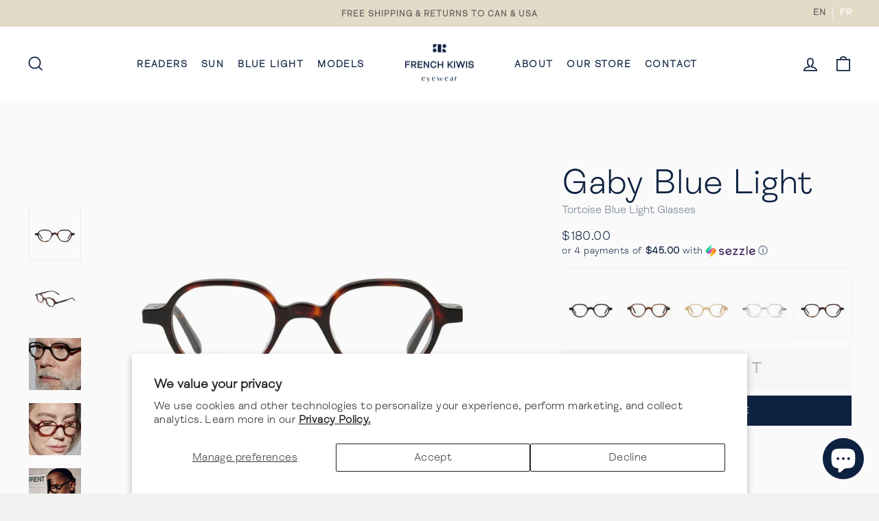

--- FILE ---
content_type: text/html; charset=utf-8
request_url: https://frenchkiwis.com/products/gaby-blue-light-tortoise
body_size: 61012
content:
<!doctype html>
<html class="no-js en" lang="en" dir="ltr">
<head>
  
  <meta charset="utf-8">
  <meta http-equiv="X-UA-Compatible" content="IE=edge,chrome=1">
  <meta name="viewport" content="width=device-width,initial-scale=1">
  <meta name="theme-color" content="#0d2140">
  
  <meta name="facebook-domain-verification" content="y8hqq9qwbfhdnf0feow28bpaa2zetb" />
  <meta name="facebook-domain-verification" content="7k0oojespzhd18ygcg91z77dzt5727" />
  <meta name="google-site-verification" content="65VcD63jh1GqYJgNQoGMZdO2cWuV9EOU6ZYQem1M9bw" />

  <link rel="canonical" href="https://frenchkiwis.com/products/gaby-blue-light-tortoise">
  <link rel="preconnect" href="https://cdn.shopify.com">
  <link rel="preconnect" href="https://fonts.shopifycdn.com">
  <link rel="dns-prefetch" href="https://productreviews.shopifycdn.com">
  <link rel="dns-prefetch" href="https://ajax.googleapis.com">
  <link rel="dns-prefetch" href="https://maps.googleapis.com">
  <link rel="dns-prefetch" href="https://maps.gstatic.com">
  <link rel="stylesheet" type="text/css" href="//frenchkiwis.com/cdn/shop/t/16/assets/process-wholesale.css?v=159089633158440825751723674392"><link rel="shortcut icon" href="//frenchkiwis.com/cdn/shop/files/symbol-frenchkiwis_32x32.png?v=1659454277" type="image/png" /><title>Gaby Blue Light Blocking Glasses Tortoise
 Blue Light Glasses &ndash; FRENCH KIWIS 
</title>
<meta name="description" content="Gaby tortoise blue light blocking glasses reduce eye strain with advanced filtering lenses and a lightweight frame for everyday screen use and comfort."><meta property="og:site_name" content="FRENCH KIWIS ">
  <meta property="og:url" content="https://frenchkiwis.com/products/gaby-blue-light-tortoise">
  <meta property="og:title" content="Gaby Blue Light Tortoise">
  <meta property="og:type" content="product">
  <meta property="og:description" content="Gaby tortoise blue light blocking glasses reduce eye strain with advanced filtering lenses and a lightweight frame for everyday screen use and comfort."><meta property="og:image" content="http://frenchkiwis.com/cdn/shop/files/GABYTORTOISE_021ab7b8-3916-4f9c-b067-9ba5b94e07f0.jpg?v=1746472766">
    <meta property="og:image:secure_url" content="https://frenchkiwis.com/cdn/shop/files/GABYTORTOISE_021ab7b8-3916-4f9c-b067-9ba5b94e07f0.jpg?v=1746472766">
    <meta property="og:image:width" content="2500">
    <meta property="og:image:height" content="2500"><meta name="twitter:site" content="@">
  <meta name="twitter:card" content="summary_large_image">
  <meta name="twitter:title" content="Gaby Blue Light Tortoise">
  <meta name="twitter:description" content="Gaby tortoise blue light blocking glasses reduce eye strain with advanced filtering lenses and a lightweight frame for everyday screen use and comfort.">
<style data-shopify>@font-face {
  font-family: Archivo;
  font-weight: 400;
  font-style: normal;
  font-display: swap;
  src: url("//frenchkiwis.com/cdn/fonts/archivo/archivo_n4.dc8d917cc69af0a65ae04d01fd8eeab28a3573c9.woff2") format("woff2"),
       url("//frenchkiwis.com/cdn/fonts/archivo/archivo_n4.bd6b9c34fdb81d7646836be8065ce3c80a2cc984.woff") format("woff");
}

  @font-face {
  font-family: Archivo;
  font-weight: 400;
  font-style: normal;
  font-display: swap;
  src: url("//frenchkiwis.com/cdn/fonts/archivo/archivo_n4.dc8d917cc69af0a65ae04d01fd8eeab28a3573c9.woff2") format("woff2"),
       url("//frenchkiwis.com/cdn/fonts/archivo/archivo_n4.bd6b9c34fdb81d7646836be8065ce3c80a2cc984.woff") format("woff");
}


  @font-face {
  font-family: Archivo;
  font-weight: 600;
  font-style: normal;
  font-display: swap;
  src: url("//frenchkiwis.com/cdn/fonts/archivo/archivo_n6.06ce7cb3e84f9557d04c35761e39e39ea101fb19.woff2") format("woff2"),
       url("//frenchkiwis.com/cdn/fonts/archivo/archivo_n6.5dd16bc207dfc6d25ca8472d89387d828f610453.woff") format("woff");
}

  @font-face {
  font-family: Archivo;
  font-weight: 400;
  font-style: italic;
  font-display: swap;
  src: url("//frenchkiwis.com/cdn/fonts/archivo/archivo_i4.37d8c4e02dc4f8e8b559f47082eb24a5c48c2908.woff2") format("woff2"),
       url("//frenchkiwis.com/cdn/fonts/archivo/archivo_i4.839d35d75c605237591e73815270f86ab696602c.woff") format("woff");
}

  @font-face {
  font-family: Archivo;
  font-weight: 600;
  font-style: italic;
  font-display: swap;
  src: url("//frenchkiwis.com/cdn/fonts/archivo/archivo_i6.0bb24d252a74d8be5c11aebd8e0623d0e78d962e.woff2") format("woff2"),
       url("//frenchkiwis.com/cdn/fonts/archivo/archivo_i6.fbf64fc840abbe90ebdedde597401d7b3b9f31ef.woff") format("woff");
}

</style><link href="//frenchkiwis.com/cdn/shop/t/16/assets/theme.css?v=53275566333741962451723674695" rel="stylesheet" type="text/css" media="all" />
  <link href="//frenchkiwis.com/cdn/shop/t/16/assets/frenchkiwis.css?v=180835773812708385771743489722" rel="stylesheet" type="text/css" media="all" />
  <link href="//frenchkiwis.com/cdn/shop/t/16/assets/magnific.css?v=9958403829762515971667854460" rel="stylesheet" type="text/css" media="all" />
<style data-shopify>:root {
    --typeHeaderPrimary: Archivo;
    --typeHeaderFallback: sans-serif;
    --typeHeaderSize: 60px;
    --typeHeaderWeight: 400;
    --typeHeaderLineHeight: 1.2;
    --typeHeaderSpacing: 0.0em;

    --typeBasePrimary:Archivo;
    --typeBaseFallback:sans-serif;
    --typeBaseSize: 16px;
    --typeBaseWeight: 400;
    --typeBaseSpacing: 0.025em;
    --typeBaseLineHeight: 1.4;

    --typeCollectionTitle: 20px;

    --iconWeight: 4px;
    --iconLinecaps: miter;

    
      --buttonRadius: 0px;
    

    --colorGridOverlayOpacity: 0.1;
  }

  .placeholder-content {
    background-image: linear-gradient(100deg, #ffffff 40%, #f7f7f7 63%, #ffffff 79%);
  }</style><style>
  .gaby-blue-light-tortoise .related-products a.gaby-blue-light-tortoise {border-color: #f1f1f1;}
  </style>
  
  <script>
    document.documentElement.className = document.documentElement.className.replace('no-js', 'js');

    window.theme = window.theme || {};
    theme.routes = {
      home: "/",
      cart: "/cart.js",
      cartPage: "/cart",
      cartAdd: "/cart/add.js",
      cartChange: "/cart/change.js",
      search: "/search"
    };
    theme.strings = {
      soldOut: "Sold Out",
      unavailable: "Unavailable",
      inStockLabel: "In stock, ready to ship",
      stockLabel: "Low stock - [count] items left",
      willNotShipUntil: "Ready to ship [date]",
      willBeInStockAfter: "Back in stock [date]",
      waitingForStock: "Inventory on the way",
      savePrice: "Save [saved_amount]",
      cartEmpty: "Your cart is currently empty.",
      cartTermsConfirmation: "You must agree with the terms and conditions of sales to check out",
      searchCollections: "Collections:",
      searchPages: "Pages:",
      searchArticles: "Articles:"
    };
    theme.settings = {
      dynamicVariantsEnable: true,
      cartType: "page",
      isCustomerTemplate: false,
      moneyFormat: "${{amount}}",
      saveType: "dollar",
      productImageSize: "natural",
      productImageCover: false,
      predictiveSearch: true,
      predictiveSearchType: "product,article,page,collection",
      quickView: true,
      themeName: 'Impulse',
      themeVersion: "6.0.1"
    };
  </script>

  <script>window.performance && window.performance.mark && window.performance.mark('shopify.content_for_header.start');</script><meta name="google-site-verification" content="65VcD63jh1GqYJgNQoGMZdO2cWuV9EOU6ZYQem1M9bw">
<meta id="shopify-digital-wallet" name="shopify-digital-wallet" content="/50326306995/digital_wallets/dialog">
<meta name="shopify-checkout-api-token" content="33a520a1d1ece73733f252469c08c157">
<meta id="in-context-paypal-metadata" data-shop-id="50326306995" data-venmo-supported="false" data-environment="production" data-locale="en_US" data-paypal-v4="true" data-currency="CAD">
<link rel="alternate" type="application/json+oembed" href="https://frenchkiwis.com/products/gaby-blue-light-tortoise.oembed">
<script async="async" src="/checkouts/internal/preloads.js?locale=en-CA"></script>
<link rel="preconnect" href="https://shop.app" crossorigin="anonymous">
<script async="async" src="https://shop.app/checkouts/internal/preloads.js?locale=en-CA&shop_id=50326306995" crossorigin="anonymous"></script>
<script id="apple-pay-shop-capabilities" type="application/json">{"shopId":50326306995,"countryCode":"CA","currencyCode":"CAD","merchantCapabilities":["supports3DS"],"merchantId":"gid:\/\/shopify\/Shop\/50326306995","merchantName":"FRENCH KIWIS ","requiredBillingContactFields":["postalAddress","email","phone"],"requiredShippingContactFields":["postalAddress","email","phone"],"shippingType":"shipping","supportedNetworks":["visa","masterCard","amex","discover","interac","jcb"],"total":{"type":"pending","label":"FRENCH KIWIS ","amount":"1.00"},"shopifyPaymentsEnabled":true,"supportsSubscriptions":true}</script>
<script id="shopify-features" type="application/json">{"accessToken":"33a520a1d1ece73733f252469c08c157","betas":["rich-media-storefront-analytics"],"domain":"frenchkiwis.com","predictiveSearch":true,"shopId":50326306995,"locale":"en"}</script>
<script>var Shopify = Shopify || {};
Shopify.shop = "frenchkiwis.myshopify.com";
Shopify.locale = "en";
Shopify.currency = {"active":"CAD","rate":"1.0"};
Shopify.country = "CA";
Shopify.theme = {"name":"FrenchKiwis 2022 | Option Fix | Nov7.2022","id":136560214242,"schema_name":"Impulse","schema_version":"6.0.1","theme_store_id":857,"role":"main"};
Shopify.theme.handle = "null";
Shopify.theme.style = {"id":null,"handle":null};
Shopify.cdnHost = "frenchkiwis.com/cdn";
Shopify.routes = Shopify.routes || {};
Shopify.routes.root = "/";</script>
<script type="module">!function(o){(o.Shopify=o.Shopify||{}).modules=!0}(window);</script>
<script>!function(o){function n(){var o=[];function n(){o.push(Array.prototype.slice.apply(arguments))}return n.q=o,n}var t=o.Shopify=o.Shopify||{};t.loadFeatures=n(),t.autoloadFeatures=n()}(window);</script>
<script>
  window.ShopifyPay = window.ShopifyPay || {};
  window.ShopifyPay.apiHost = "shop.app\/pay";
  window.ShopifyPay.redirectState = null;
</script>
<script id="shop-js-analytics" type="application/json">{"pageType":"product"}</script>
<script defer="defer" async type="module" src="//frenchkiwis.com/cdn/shopifycloud/shop-js/modules/v2/client.init-shop-cart-sync_BN7fPSNr.en.esm.js"></script>
<script defer="defer" async type="module" src="//frenchkiwis.com/cdn/shopifycloud/shop-js/modules/v2/chunk.common_Cbph3Kss.esm.js"></script>
<script defer="defer" async type="module" src="//frenchkiwis.com/cdn/shopifycloud/shop-js/modules/v2/chunk.modal_DKumMAJ1.esm.js"></script>
<script type="module">
  await import("//frenchkiwis.com/cdn/shopifycloud/shop-js/modules/v2/client.init-shop-cart-sync_BN7fPSNr.en.esm.js");
await import("//frenchkiwis.com/cdn/shopifycloud/shop-js/modules/v2/chunk.common_Cbph3Kss.esm.js");
await import("//frenchkiwis.com/cdn/shopifycloud/shop-js/modules/v2/chunk.modal_DKumMAJ1.esm.js");

  window.Shopify.SignInWithShop?.initShopCartSync?.({"fedCMEnabled":true,"windoidEnabled":true});

</script>
<script defer="defer" async type="module" src="//frenchkiwis.com/cdn/shopifycloud/shop-js/modules/v2/client.payment-terms_BxzfvcZJ.en.esm.js"></script>
<script defer="defer" async type="module" src="//frenchkiwis.com/cdn/shopifycloud/shop-js/modules/v2/chunk.common_Cbph3Kss.esm.js"></script>
<script defer="defer" async type="module" src="//frenchkiwis.com/cdn/shopifycloud/shop-js/modules/v2/chunk.modal_DKumMAJ1.esm.js"></script>
<script type="module">
  await import("//frenchkiwis.com/cdn/shopifycloud/shop-js/modules/v2/client.payment-terms_BxzfvcZJ.en.esm.js");
await import("//frenchkiwis.com/cdn/shopifycloud/shop-js/modules/v2/chunk.common_Cbph3Kss.esm.js");
await import("//frenchkiwis.com/cdn/shopifycloud/shop-js/modules/v2/chunk.modal_DKumMAJ1.esm.js");

  
</script>
<script>
  window.Shopify = window.Shopify || {};
  if (!window.Shopify.featureAssets) window.Shopify.featureAssets = {};
  window.Shopify.featureAssets['shop-js'] = {"shop-cart-sync":["modules/v2/client.shop-cart-sync_CJVUk8Jm.en.esm.js","modules/v2/chunk.common_Cbph3Kss.esm.js","modules/v2/chunk.modal_DKumMAJ1.esm.js"],"init-fed-cm":["modules/v2/client.init-fed-cm_7Fvt41F4.en.esm.js","modules/v2/chunk.common_Cbph3Kss.esm.js","modules/v2/chunk.modal_DKumMAJ1.esm.js"],"init-shop-email-lookup-coordinator":["modules/v2/client.init-shop-email-lookup-coordinator_Cc088_bR.en.esm.js","modules/v2/chunk.common_Cbph3Kss.esm.js","modules/v2/chunk.modal_DKumMAJ1.esm.js"],"init-windoid":["modules/v2/client.init-windoid_hPopwJRj.en.esm.js","modules/v2/chunk.common_Cbph3Kss.esm.js","modules/v2/chunk.modal_DKumMAJ1.esm.js"],"shop-button":["modules/v2/client.shop-button_B0jaPSNF.en.esm.js","modules/v2/chunk.common_Cbph3Kss.esm.js","modules/v2/chunk.modal_DKumMAJ1.esm.js"],"shop-cash-offers":["modules/v2/client.shop-cash-offers_DPIskqss.en.esm.js","modules/v2/chunk.common_Cbph3Kss.esm.js","modules/v2/chunk.modal_DKumMAJ1.esm.js"],"shop-toast-manager":["modules/v2/client.shop-toast-manager_CK7RT69O.en.esm.js","modules/v2/chunk.common_Cbph3Kss.esm.js","modules/v2/chunk.modal_DKumMAJ1.esm.js"],"init-shop-cart-sync":["modules/v2/client.init-shop-cart-sync_BN7fPSNr.en.esm.js","modules/v2/chunk.common_Cbph3Kss.esm.js","modules/v2/chunk.modal_DKumMAJ1.esm.js"],"init-customer-accounts-sign-up":["modules/v2/client.init-customer-accounts-sign-up_CfPf4CXf.en.esm.js","modules/v2/client.shop-login-button_DeIztwXF.en.esm.js","modules/v2/chunk.common_Cbph3Kss.esm.js","modules/v2/chunk.modal_DKumMAJ1.esm.js"],"pay-button":["modules/v2/client.pay-button_CgIwFSYN.en.esm.js","modules/v2/chunk.common_Cbph3Kss.esm.js","modules/v2/chunk.modal_DKumMAJ1.esm.js"],"init-customer-accounts":["modules/v2/client.init-customer-accounts_DQ3x16JI.en.esm.js","modules/v2/client.shop-login-button_DeIztwXF.en.esm.js","modules/v2/chunk.common_Cbph3Kss.esm.js","modules/v2/chunk.modal_DKumMAJ1.esm.js"],"avatar":["modules/v2/client.avatar_BTnouDA3.en.esm.js"],"init-shop-for-new-customer-accounts":["modules/v2/client.init-shop-for-new-customer-accounts_CsZy_esa.en.esm.js","modules/v2/client.shop-login-button_DeIztwXF.en.esm.js","modules/v2/chunk.common_Cbph3Kss.esm.js","modules/v2/chunk.modal_DKumMAJ1.esm.js"],"shop-follow-button":["modules/v2/client.shop-follow-button_BRMJjgGd.en.esm.js","modules/v2/chunk.common_Cbph3Kss.esm.js","modules/v2/chunk.modal_DKumMAJ1.esm.js"],"checkout-modal":["modules/v2/client.checkout-modal_B9Drz_yf.en.esm.js","modules/v2/chunk.common_Cbph3Kss.esm.js","modules/v2/chunk.modal_DKumMAJ1.esm.js"],"shop-login-button":["modules/v2/client.shop-login-button_DeIztwXF.en.esm.js","modules/v2/chunk.common_Cbph3Kss.esm.js","modules/v2/chunk.modal_DKumMAJ1.esm.js"],"lead-capture":["modules/v2/client.lead-capture_DXYzFM3R.en.esm.js","modules/v2/chunk.common_Cbph3Kss.esm.js","modules/v2/chunk.modal_DKumMAJ1.esm.js"],"shop-login":["modules/v2/client.shop-login_CA5pJqmO.en.esm.js","modules/v2/chunk.common_Cbph3Kss.esm.js","modules/v2/chunk.modal_DKumMAJ1.esm.js"],"payment-terms":["modules/v2/client.payment-terms_BxzfvcZJ.en.esm.js","modules/v2/chunk.common_Cbph3Kss.esm.js","modules/v2/chunk.modal_DKumMAJ1.esm.js"]};
</script>
<script>(function() {
  var isLoaded = false;
  function asyncLoad() {
    if (isLoaded) return;
    isLoaded = true;
    var urls = ["https:\/\/cdn.weglot.com\/weglot_script_tag.js?shop=frenchkiwis.myshopify.com","https:\/\/cdn.nfcube.com\/instafeed-a243e77815dfa8a5865475be9c8c6efc.js?shop=frenchkiwis.myshopify.com"];
    for (var i = 0; i < urls.length; i++) {
      var s = document.createElement('script');
      s.type = 'text/javascript';
      s.async = true;
      s.src = urls[i];
      var x = document.getElementsByTagName('script')[0];
      x.parentNode.insertBefore(s, x);
    }
  };
  if(window.attachEvent) {
    window.attachEvent('onload', asyncLoad);
  } else {
    window.addEventListener('load', asyncLoad, false);
  }
})();</script>
<script id="__st">var __st={"a":50326306995,"offset":-18000,"reqid":"5fa9c148-0efc-44ae-be2d-9f95da11c9cb-1769838656","pageurl":"frenchkiwis.com\/products\/gaby-blue-light-tortoise","u":"39d2aeac9899","p":"product","rtyp":"product","rid":8328583184610};</script>
<script>window.ShopifyPaypalV4VisibilityTracking = true;</script>
<script id="captcha-bootstrap">!function(){'use strict';const t='contact',e='account',n='new_comment',o=[[t,t],['blogs',n],['comments',n],[t,'customer']],c=[[e,'customer_login'],[e,'guest_login'],[e,'recover_customer_password'],[e,'create_customer']],r=t=>t.map((([t,e])=>`form[action*='/${t}']:not([data-nocaptcha='true']) input[name='form_type'][value='${e}']`)).join(','),a=t=>()=>t?[...document.querySelectorAll(t)].map((t=>t.form)):[];function s(){const t=[...o],e=r(t);return a(e)}const i='password',u='form_key',d=['recaptcha-v3-token','g-recaptcha-response','h-captcha-response',i],f=()=>{try{return window.sessionStorage}catch{return}},m='__shopify_v',_=t=>t.elements[u];function p(t,e,n=!1){try{const o=window.sessionStorage,c=JSON.parse(o.getItem(e)),{data:r}=function(t){const{data:e,action:n}=t;return t[m]||n?{data:e,action:n}:{data:t,action:n}}(c);for(const[e,n]of Object.entries(r))t.elements[e]&&(t.elements[e].value=n);n&&o.removeItem(e)}catch(o){console.error('form repopulation failed',{error:o})}}const l='form_type',E='cptcha';function T(t){t.dataset[E]=!0}const w=window,h=w.document,L='Shopify',v='ce_forms',y='captcha';let A=!1;((t,e)=>{const n=(g='f06e6c50-85a8-45c8-87d0-21a2b65856fe',I='https://cdn.shopify.com/shopifycloud/storefront-forms-hcaptcha/ce_storefront_forms_captcha_hcaptcha.v1.5.2.iife.js',D={infoText:'Protected by hCaptcha',privacyText:'Privacy',termsText:'Terms'},(t,e,n)=>{const o=w[L][v],c=o.bindForm;if(c)return c(t,g,e,D).then(n);var r;o.q.push([[t,g,e,D],n]),r=I,A||(h.body.append(Object.assign(h.createElement('script'),{id:'captcha-provider',async:!0,src:r})),A=!0)});var g,I,D;w[L]=w[L]||{},w[L][v]=w[L][v]||{},w[L][v].q=[],w[L][y]=w[L][y]||{},w[L][y].protect=function(t,e){n(t,void 0,e),T(t)},Object.freeze(w[L][y]),function(t,e,n,w,h,L){const[v,y,A,g]=function(t,e,n){const i=e?o:[],u=t?c:[],d=[...i,...u],f=r(d),m=r(i),_=r(d.filter((([t,e])=>n.includes(e))));return[a(f),a(m),a(_),s()]}(w,h,L),I=t=>{const e=t.target;return e instanceof HTMLFormElement?e:e&&e.form},D=t=>v().includes(t);t.addEventListener('submit',(t=>{const e=I(t);if(!e)return;const n=D(e)&&!e.dataset.hcaptchaBound&&!e.dataset.recaptchaBound,o=_(e),c=g().includes(e)&&(!o||!o.value);(n||c)&&t.preventDefault(),c&&!n&&(function(t){try{if(!f())return;!function(t){const e=f();if(!e)return;const n=_(t);if(!n)return;const o=n.value;o&&e.removeItem(o)}(t);const e=Array.from(Array(32),(()=>Math.random().toString(36)[2])).join('');!function(t,e){_(t)||t.append(Object.assign(document.createElement('input'),{type:'hidden',name:u})),t.elements[u].value=e}(t,e),function(t,e){const n=f();if(!n)return;const o=[...t.querySelectorAll(`input[type='${i}']`)].map((({name:t})=>t)),c=[...d,...o],r={};for(const[a,s]of new FormData(t).entries())c.includes(a)||(r[a]=s);n.setItem(e,JSON.stringify({[m]:1,action:t.action,data:r}))}(t,e)}catch(e){console.error('failed to persist form',e)}}(e),e.submit())}));const S=(t,e)=>{t&&!t.dataset[E]&&(n(t,e.some((e=>e===t))),T(t))};for(const o of['focusin','change'])t.addEventListener(o,(t=>{const e=I(t);D(e)&&S(e,y())}));const B=e.get('form_key'),M=e.get(l),P=B&&M;t.addEventListener('DOMContentLoaded',(()=>{const t=y();if(P)for(const e of t)e.elements[l].value===M&&p(e,B);[...new Set([...A(),...v().filter((t=>'true'===t.dataset.shopifyCaptcha))])].forEach((e=>S(e,t)))}))}(h,new URLSearchParams(w.location.search),n,t,e,['guest_login'])})(!0,!0)}();</script>
<script integrity="sha256-4kQ18oKyAcykRKYeNunJcIwy7WH5gtpwJnB7kiuLZ1E=" data-source-attribution="shopify.loadfeatures" defer="defer" src="//frenchkiwis.com/cdn/shopifycloud/storefront/assets/storefront/load_feature-a0a9edcb.js" crossorigin="anonymous"></script>
<script crossorigin="anonymous" defer="defer" src="//frenchkiwis.com/cdn/shopifycloud/storefront/assets/shopify_pay/storefront-65b4c6d7.js?v=20250812"></script>
<script data-source-attribution="shopify.dynamic_checkout.dynamic.init">var Shopify=Shopify||{};Shopify.PaymentButton=Shopify.PaymentButton||{isStorefrontPortableWallets:!0,init:function(){window.Shopify.PaymentButton.init=function(){};var t=document.createElement("script");t.src="https://frenchkiwis.com/cdn/shopifycloud/portable-wallets/latest/portable-wallets.en.js",t.type="module",document.head.appendChild(t)}};
</script>
<script data-source-attribution="shopify.dynamic_checkout.buyer_consent">
  function portableWalletsHideBuyerConsent(e){var t=document.getElementById("shopify-buyer-consent"),n=document.getElementById("shopify-subscription-policy-button");t&&n&&(t.classList.add("hidden"),t.setAttribute("aria-hidden","true"),n.removeEventListener("click",e))}function portableWalletsShowBuyerConsent(e){var t=document.getElementById("shopify-buyer-consent"),n=document.getElementById("shopify-subscription-policy-button");t&&n&&(t.classList.remove("hidden"),t.removeAttribute("aria-hidden"),n.addEventListener("click",e))}window.Shopify?.PaymentButton&&(window.Shopify.PaymentButton.hideBuyerConsent=portableWalletsHideBuyerConsent,window.Shopify.PaymentButton.showBuyerConsent=portableWalletsShowBuyerConsent);
</script>
<script data-source-attribution="shopify.dynamic_checkout.cart.bootstrap">document.addEventListener("DOMContentLoaded",(function(){function t(){return document.querySelector("shopify-accelerated-checkout-cart, shopify-accelerated-checkout")}if(t())Shopify.PaymentButton.init();else{new MutationObserver((function(e,n){t()&&(Shopify.PaymentButton.init(),n.disconnect())})).observe(document.body,{childList:!0,subtree:!0})}}));
</script>
<script id='scb4127' type='text/javascript' async='' src='https://frenchkiwis.com/cdn/shopifycloud/privacy-banner/storefront-banner.js'></script><link id="shopify-accelerated-checkout-styles" rel="stylesheet" media="screen" href="https://frenchkiwis.com/cdn/shopifycloud/portable-wallets/latest/accelerated-checkout-backwards-compat.css" crossorigin="anonymous">
<style id="shopify-accelerated-checkout-cart">
        #shopify-buyer-consent {
  margin-top: 1em;
  display: inline-block;
  width: 100%;
}

#shopify-buyer-consent.hidden {
  display: none;
}

#shopify-subscription-policy-button {
  background: none;
  border: none;
  padding: 0;
  text-decoration: underline;
  font-size: inherit;
  cursor: pointer;
}

#shopify-subscription-policy-button::before {
  box-shadow: none;
}

      </style>

<script>window.performance && window.performance.mark && window.performance.mark('shopify.content_for_header.end');</script>
  
  

<script>
    window.BOLD = window.BOLD || {};
        window.BOLD.options = window.BOLD.options || {};
        window.BOLD.options.settings = window.BOLD.options.settings || {};
        window.BOLD.options.settings.v1_variant_mode = window.BOLD.options.settings.v1_variant_mode || true;
        window.BOLD.options.settings.hybrid_fix_auto_insert_inputs =
        window.BOLD.options.settings.hybrid_fix_auto_insert_inputs || true;
</script>
<script>window.BOLD = window.BOLD || {};
    window.BOLD.common = window.BOLD.common || {};
    window.BOLD.common.Shopify = window.BOLD.common.Shopify || {};
    window.BOLD.common.Shopify.shop = {
      domain: 'frenchkiwis.com',
      permanent_domain: 'frenchkiwis.myshopify.com',
      url: 'https://frenchkiwis.com',
      secure_url: 'https://frenchkiwis.com',
      money_format: "${{amount}}",
      currency: "CAD"
    };
    window.BOLD.common.Shopify.customer = {
      id: null,
      tags: null,
    };
    window.BOLD.common.Shopify.cart = {"note":null,"attributes":{},"original_total_price":0,"total_price":0,"total_discount":0,"total_weight":0.0,"item_count":0,"items":[],"requires_shipping":false,"currency":"CAD","items_subtotal_price":0,"cart_level_discount_applications":[],"checkout_charge_amount":0};
    window.BOLD.common.template = 'product';window.BOLD.common.Shopify.formatMoney = function(money, format) {
        function n(t, e) {
            return "undefined" == typeof t ? e : t
        }
        function r(t, e, r, i) {
            if (e = n(e, 2),
                r = n(r, ","),
                i = n(i, "."),
            isNaN(t) || null == t)
                return 0;
            t = (t / 100).toFixed(e);
            var o = t.split(".")
                , a = o[0].replace(/(\d)(?=(\d\d\d)+(?!\d))/g, "$1" + r)
                , s = o[1] ? i + o[1] : "";
            return a + s
        }
        "string" == typeof money && (money = money.replace(".", ""));
        var i = ""
            , o = /\{\{\s*(\w+)\s*\}\}/
            , a = format || window.BOLD.common.Shopify.shop.money_format || window.Shopify.money_format || "$ {{ amount }}";
        switch (a.match(o)[1]) {
            case "amount":
                i = r(money, 2, ",", ".");
                break;
            case "amount_no_decimals":
                i = r(money, 0, ",", ".");
                break;
            case "amount_with_comma_separator":
                i = r(money, 2, ".", ",");
                break;
            case "amount_no_decimals_with_comma_separator":
                i = r(money, 0, ".", ",");
                break;
            case "amount_with_space_separator":
                i = r(money, 2, " ", ",");
                break;
            case "amount_no_decimals_with_space_separator":
                i = r(money, 0, " ", ",");
                break;
            case "amount_with_apostrophe_separator":
                i = r(money, 2, "'", ".");
                break;
        }
        return a.replace(o, i);
    };
    window.BOLD.common.Shopify.saveProduct = function (handle, product) {
      if (typeof handle === 'string' && typeof window.BOLD.common.Shopify.products[handle] === 'undefined') {
        if (typeof product === 'number') {
          window.BOLD.common.Shopify.handles[product] = handle;
          product = { id: product };
        }
        window.BOLD.common.Shopify.products[handle] = product;
      }
    };
    window.BOLD.common.Shopify.saveVariant = function (variant_id, variant) {
      if (typeof variant_id === 'number' && typeof window.BOLD.common.Shopify.variants[variant_id] === 'undefined') {
        window.BOLD.common.Shopify.variants[variant_id] = variant;
      }
    };window.BOLD.common.Shopify.products = window.BOLD.common.Shopify.products || {};
    window.BOLD.common.Shopify.variants = window.BOLD.common.Shopify.variants || {};
    window.BOLD.common.Shopify.handles = window.BOLD.common.Shopify.handles || {};window.BOLD.common.Shopify.handle = "gaby-blue-light-tortoise"
window.BOLD.common.Shopify.saveProduct("gaby-blue-light-tortoise", 8328583184610);window.BOLD.common.Shopify.saveVariant(44908714787042, { product_id: 8328583184610, product_handle: "gaby-blue-light-tortoise", price: 18000, group_id: '', csp_metafield: {}});window.BOLD.apps_installed = {"Product Options":2} || {};window.BOLD.common.Shopify.metafields = window.BOLD.common.Shopify.metafields || {};window.BOLD.common.Shopify.metafields["bold_rp"] = {};window.BOLD.common.Shopify.metafields["bold_csp_defaults"] = {};window.BOLD.common.cacheParams = window.BOLD.common.cacheParams || {};
    window.BOLD.common.cacheParams.options = 1667921818;
</script>

<script>
    window.BOLD.common.cacheParams.options = 1769825375;
</script>
<link href="//frenchkiwis.com/cdn/shop/t/16/assets/bold-options.css?v=123160307633435409531667854460" rel="stylesheet" type="text/css" media="all" />
<script defer src="https://options.shopapps.site/js/options.js"></script><script src="//frenchkiwis.com/cdn/shop/t/16/assets/vendor-scripts-v11.js" defer="defer"></script><link rel="stylesheet" href="//frenchkiwis.com/cdn/shop/t/16/assets/country-flags.css"><script src="//frenchkiwis.com/cdn/shop/t/16/assets/theme.js?v=13593112394214015501742935107" defer="defer"></script><!-- Google Tag Manager -->
<script>(function(w,d,s,l,i){w[l]=w[l]||[];w[l].push({'gtm.start':
new Date().getTime(),event:'gtm.js'});var f=d.getElementsByTagName(s)[0],
j=d.createElement(s),dl=l!='dataLayer'?'&l='+l:'';j.async=true;j.src=
'https://www.googletagmanager.com/gtm.js?id='+i+dl;f.parentNode.insertBefore(j,f);
})(window,document,'script','dataLayer','GTM-PV8JC63J');</script>
<!-- End Google Tag Manager -->

  <!-- bing ad campaign -->
<script>
  (function(w,d,t,r,u)
  {
    var f,n,i;
    w[u]=w[u]||[],f=function()
    {
      var o={ti:"199011594", enableAutoSpaTracking: true};
      o.q=w[u],w[u]=new UET(o),w[u].push("pageLoad")
    },
    n=d.createElement(t),n.src=r,n.async=1,n.onload=n.onreadystatechange=function()
    {
      var s=this.readyState;
      s&&s!=="loaded"&&s!=="complete"||(f(),n.onload=n.onreadystatechange=null)
    },
    i=d.getElementsByTagName(t)[0],i.parentNode.insertBefore(n,i)
  })
  (window,document,"script","//bat.bing.com/bat.js","uetq");
</script>
<!-- end bing ad campaign  -->

  

<!-- Weglot Languages -->
<script type="text/javascript" src="https://cdn.weglot.com/weglot.min.js"></script>
<script>
Weglot.initialize({
api_key: 'wg_e54d615da10555066c6e55fdb8816dbb6'
});
</script>
<link rel="alternate" hreflang="en" href="https://frenchkiwis.com/products/gaby-blue-light-tortoise">

<link rel="alternate" hreflang="fr" href="https://fr.frenchkiwis.com/products/gaby-blue-light-tortoise">



<!--Start Weglot Script-->
<script src="//cdn.weglot.com/weglot.min.js"></script>
<script id="has-script-tags">Weglot.initialize({ api_key:"wg_e54d615da10555066c6e55fdb8816dbb6" });</script>
<!--End Weglot Script-->

<!-- End Weglot Languages -->

<!-- Fitting Box Virtual Try-on --><script src="//vto-advanced-integration-api.fittingbox.com/index.js" type="text/javascript"/><!-- End Fitting Box Virtual Try-on -->
  

<script>
    
    
    
    
    var gsf_conversion_data = {page_type : 'product', event : 'view_item', data : {product_data : [{variant_id : 44908714787042, product_id : 8328583184610, name : "Gaby Blue Light Tortoise", price : "180.00", currency : "CAD", sku : "", brand : "FrenchKiwis", variant : "Default Title", category : "Blue Light Glasses", quantity : "0" }], total_price : "180.00", shop_currency : "CAD"}};
    
</script>
  
<!-- BEGIN app block: shopify://apps/okendo/blocks/theme-settings/bb689e69-ea70-4661-8fb7-ad24a2e23c29 --><!-- BEGIN app snippet: header-metafields -->










    <style data-oke-reviews-version="0.82.1" type="text/css" data-href="https://d3hw6dc1ow8pp2.cloudfront.net/reviews-widget-plus/css/okendo-reviews-styles.9d163ae1.css"></style><style data-oke-reviews-version="0.82.1" type="text/css" data-href="https://d3hw6dc1ow8pp2.cloudfront.net/reviews-widget-plus/css/modules/okendo-star-rating.4cb378a8.css"></style><style data-oke-reviews-version="0.82.1" type="text/css" data-href="https://d3hw6dc1ow8pp2.cloudfront.net/reviews-widget-plus/css/modules/okendo-reviews-summary.a0c9d7d6.css"></style><style type="text/css">.okeReviews[data-oke-container],div.okeReviews{font-size:14px;font-size:var(--oke-text-regular);font-weight:400;font-family:var(--oke-text-fontFamily);line-height:1.6}.okeReviews[data-oke-container] *,.okeReviews[data-oke-container] :after,.okeReviews[data-oke-container] :before,div.okeReviews *,div.okeReviews :after,div.okeReviews :before{box-sizing:border-box}.okeReviews[data-oke-container] h1,.okeReviews[data-oke-container] h2,.okeReviews[data-oke-container] h3,.okeReviews[data-oke-container] h4,.okeReviews[data-oke-container] h5,.okeReviews[data-oke-container] h6,div.okeReviews h1,div.okeReviews h2,div.okeReviews h3,div.okeReviews h4,div.okeReviews h5,div.okeReviews h6{font-size:1em;font-weight:400;line-height:1.4;margin:0}.okeReviews[data-oke-container] ul,div.okeReviews ul{padding:0;margin:0}.okeReviews[data-oke-container] li,div.okeReviews li{list-style-type:none;padding:0}.okeReviews[data-oke-container] p,div.okeReviews p{line-height:1.8;margin:0 0 4px}.okeReviews[data-oke-container] p:last-child,div.okeReviews p:last-child{margin-bottom:0}.okeReviews[data-oke-container] a,div.okeReviews a{text-decoration:none;color:inherit}.okeReviews[data-oke-container] button,div.okeReviews button{border-radius:0;border:0;box-shadow:none;margin:0;width:auto;min-width:auto;padding:0;background-color:transparent;min-height:auto}.okeReviews[data-oke-container] button,.okeReviews[data-oke-container] input,.okeReviews[data-oke-container] select,.okeReviews[data-oke-container] textarea,div.okeReviews button,div.okeReviews input,div.okeReviews select,div.okeReviews textarea{font-family:inherit;font-size:1em}.okeReviews[data-oke-container] label,.okeReviews[data-oke-container] select,div.okeReviews label,div.okeReviews select{display:inline}.okeReviews[data-oke-container] select,div.okeReviews select{width:auto}.okeReviews[data-oke-container] article,.okeReviews[data-oke-container] aside,div.okeReviews article,div.okeReviews aside{margin:0}.okeReviews[data-oke-container] table,div.okeReviews table{background:transparent;border:0;border-collapse:collapse;border-spacing:0;font-family:inherit;font-size:1em;table-layout:auto}.okeReviews[data-oke-container] table td,.okeReviews[data-oke-container] table th,.okeReviews[data-oke-container] table tr,div.okeReviews table td,div.okeReviews table th,div.okeReviews table tr{border:0;font-family:inherit;font-size:1em}.okeReviews[data-oke-container] table td,.okeReviews[data-oke-container] table th,div.okeReviews table td,div.okeReviews table th{background:transparent;font-weight:400;letter-spacing:normal;padding:0;text-align:left;text-transform:none;vertical-align:middle}.okeReviews[data-oke-container] table tr:hover td,.okeReviews[data-oke-container] table tr:hover th,div.okeReviews table tr:hover td,div.okeReviews table tr:hover th{background:transparent}.okeReviews[data-oke-container] fieldset,div.okeReviews fieldset{border:0;padding:0;margin:0;min-width:0}.okeReviews[data-oke-container] img,.okeReviews[data-oke-container] svg,div.okeReviews img,div.okeReviews svg{max-width:none}.okeReviews[data-oke-container] div:empty,div.okeReviews div:empty{display:block}.okeReviews[data-oke-container] .oke-icon:before,div.okeReviews .oke-icon:before{font-family:oke-widget-icons!important;font-style:normal;font-weight:400;font-variant:normal;text-transform:none;line-height:1;-webkit-font-smoothing:antialiased;-moz-osx-font-smoothing:grayscale;color:inherit}.okeReviews[data-oke-container] .oke-icon--select-arrow:before,div.okeReviews .oke-icon--select-arrow:before{content:""}.okeReviews[data-oke-container] .oke-icon--loading:before,div.okeReviews .oke-icon--loading:before{content:""}.okeReviews[data-oke-container] .oke-icon--pencil:before,div.okeReviews .oke-icon--pencil:before{content:""}.okeReviews[data-oke-container] .oke-icon--filter:before,div.okeReviews .oke-icon--filter:before{content:""}.okeReviews[data-oke-container] .oke-icon--play:before,div.okeReviews .oke-icon--play:before{content:""}.okeReviews[data-oke-container] .oke-icon--tick-circle:before,div.okeReviews .oke-icon--tick-circle:before{content:""}.okeReviews[data-oke-container] .oke-icon--chevron-left:before,div.okeReviews .oke-icon--chevron-left:before{content:""}.okeReviews[data-oke-container] .oke-icon--chevron-right:before,div.okeReviews .oke-icon--chevron-right:before{content:""}.okeReviews[data-oke-container] .oke-icon--thumbs-down:before,div.okeReviews .oke-icon--thumbs-down:before{content:""}.okeReviews[data-oke-container] .oke-icon--thumbs-up:before,div.okeReviews .oke-icon--thumbs-up:before{content:""}.okeReviews[data-oke-container] .oke-icon--close:before,div.okeReviews .oke-icon--close:before{content:""}.okeReviews[data-oke-container] .oke-icon--chevron-up:before,div.okeReviews .oke-icon--chevron-up:before{content:""}.okeReviews[data-oke-container] .oke-icon--chevron-down:before,div.okeReviews .oke-icon--chevron-down:before{content:""}.okeReviews[data-oke-container] .oke-icon--star:before,div.okeReviews .oke-icon--star:before{content:""}.okeReviews[data-oke-container] .oke-icon--magnifying-glass:before,div.okeReviews .oke-icon--magnifying-glass:before{content:""}@font-face{font-family:oke-widget-icons;src:url(https://d3hw6dc1ow8pp2.cloudfront.net/reviews-widget-plus/fonts/oke-widget-icons.ttf) format("truetype"),url(https://d3hw6dc1ow8pp2.cloudfront.net/reviews-widget-plus/fonts/oke-widget-icons.woff) format("woff"),url(https://d3hw6dc1ow8pp2.cloudfront.net/reviews-widget-plus/img/oke-widget-icons.bc0d6b0a.svg) format("svg");font-weight:400;font-style:normal;font-display:block}.okeReviews[data-oke-container] .oke-button,div.okeReviews .oke-button{display:inline-block;border-style:solid;border-color:var(--oke-button-borderColor);border-width:var(--oke-button-borderWidth);background-color:var(--oke-button-backgroundColor);line-height:1;padding:12px 24px;margin:0;border-radius:var(--oke-button-borderRadius);color:var(--oke-button-textColor);text-align:center;position:relative;font-weight:var(--oke-button-fontWeight);font-size:var(--oke-button-fontSize);font-family:var(--oke-button-fontFamily);outline:0}.okeReviews[data-oke-container] .oke-button-text,.okeReviews[data-oke-container] .oke-button .oke-icon,div.okeReviews .oke-button-text,div.okeReviews .oke-button .oke-icon{line-height:1}.okeReviews[data-oke-container] .oke-button.oke-is-loading,div.okeReviews .oke-button.oke-is-loading{position:relative}.okeReviews[data-oke-container] .oke-button.oke-is-loading:before,div.okeReviews .oke-button.oke-is-loading:before{font-family:oke-widget-icons!important;font-style:normal;font-weight:400;font-variant:normal;text-transform:none;line-height:1;-webkit-font-smoothing:antialiased;-moz-osx-font-smoothing:grayscale;content:"";color:undefined;font-size:12px;display:inline-block;animation:oke-spin 1s linear infinite;position:absolute;width:12px;height:12px;top:0;left:0;bottom:0;right:0;margin:auto}.okeReviews[data-oke-container] .oke-button.oke-is-loading>*,div.okeReviews .oke-button.oke-is-loading>*{opacity:0}.okeReviews[data-oke-container] .oke-button.oke-is-active,div.okeReviews .oke-button.oke-is-active{background-color:var(--oke-button-backgroundColorActive);color:var(--oke-button-textColorActive);border-color:var(--oke-button-borderColorActive)}.okeReviews[data-oke-container] .oke-button:not(.oke-is-loading),div.okeReviews .oke-button:not(.oke-is-loading){cursor:pointer}.okeReviews[data-oke-container] .oke-button:not(.oke-is-loading):not(.oke-is-active):hover,div.okeReviews .oke-button:not(.oke-is-loading):not(.oke-is-active):hover{background-color:var(--oke-button-backgroundColorHover);color:var(--oke-button-textColorHover);border-color:var(--oke-button-borderColorHover);box-shadow:0 0 0 2px var(--oke-button-backgroundColorHover)}.okeReviews[data-oke-container] .oke-button:not(.oke-is-loading):not(.oke-is-active):active,.okeReviews[data-oke-container] .oke-button:not(.oke-is-loading):not(.oke-is-active):hover:active,div.okeReviews .oke-button:not(.oke-is-loading):not(.oke-is-active):active,div.okeReviews .oke-button:not(.oke-is-loading):not(.oke-is-active):hover:active{background-color:var(--oke-button-backgroundColorActive);color:var(--oke-button-textColorActive);border-color:var(--oke-button-borderColorActive)}.okeReviews[data-oke-container] .oke-title,div.okeReviews .oke-title{font-weight:var(--oke-title-fontWeight);font-size:var(--oke-title-fontSize);font-family:var(--oke-title-fontFamily)}.okeReviews[data-oke-container] .oke-bodyText,div.okeReviews .oke-bodyText{font-weight:var(--oke-bodyText-fontWeight);font-size:var(--oke-bodyText-fontSize);font-family:var(--oke-bodyText-fontFamily)}.okeReviews[data-oke-container] .oke-linkButton,div.okeReviews .oke-linkButton{cursor:pointer;font-weight:700;pointer-events:auto;text-decoration:underline}.okeReviews[data-oke-container] .oke-linkButton:hover,div.okeReviews .oke-linkButton:hover{text-decoration:none}.okeReviews[data-oke-container] .oke-readMore,div.okeReviews .oke-readMore{cursor:pointer;color:inherit;text-decoration:underline}.okeReviews[data-oke-container] .oke-select,div.okeReviews .oke-select{cursor:pointer;background-repeat:no-repeat;background-position-x:100%;background-position-y:50%;border:none;padding:0 24px 0 12px;-moz-appearance:none;appearance:none;color:inherit;-webkit-appearance:none;background-color:transparent;background-image:url("data:image/svg+xml;charset=utf-8,%3Csvg fill='currentColor' xmlns='http://www.w3.org/2000/svg' viewBox='0 0 24 24'%3E%3Cpath d='M7 10l5 5 5-5z'/%3E%3Cpath d='M0 0h24v24H0z' fill='none'/%3E%3C/svg%3E");outline-offset:4px}.okeReviews[data-oke-container] .oke-select:disabled,div.okeReviews .oke-select:disabled{background-color:transparent;background-image:url("data:image/svg+xml;charset=utf-8,%3Csvg fill='%239a9db1' xmlns='http://www.w3.org/2000/svg' viewBox='0 0 24 24'%3E%3Cpath d='M7 10l5 5 5-5z'/%3E%3Cpath d='M0 0h24v24H0z' fill='none'/%3E%3C/svg%3E")}.okeReviews[data-oke-container] .oke-loader,div.okeReviews .oke-loader{position:relative}.okeReviews[data-oke-container] .oke-loader:before,div.okeReviews .oke-loader:before{font-family:oke-widget-icons!important;font-style:normal;font-weight:400;font-variant:normal;text-transform:none;line-height:1;-webkit-font-smoothing:antialiased;-moz-osx-font-smoothing:grayscale;content:"";color:var(--oke-text-secondaryColor);font-size:12px;display:inline-block;animation:oke-spin 1s linear infinite;position:absolute;width:12px;height:12px;top:0;left:0;bottom:0;right:0;margin:auto}.okeReviews[data-oke-container] .oke-a11yText,div.okeReviews .oke-a11yText{border:0;clip:rect(0 0 0 0);height:1px;margin:-1px;overflow:hidden;padding:0;position:absolute;width:1px}.okeReviews[data-oke-container] .oke-hidden,div.okeReviews .oke-hidden{display:none}.okeReviews[data-oke-container] .oke-modal,div.okeReviews .oke-modal{bottom:0;left:0;overflow:auto;position:fixed;right:0;top:0;z-index:2147483647;max-height:100%;background-color:rgba(0,0,0,.5);padding:40px 0 32px}@media only screen and (min-width:1024px){.okeReviews[data-oke-container] .oke-modal,div.okeReviews .oke-modal{display:flex;align-items:center;padding:48px 0}}.okeReviews[data-oke-container] .oke-modal ::-moz-selection,div.okeReviews .oke-modal ::-moz-selection{background-color:rgba(39,45,69,.2)}.okeReviews[data-oke-container] .oke-modal ::selection,div.okeReviews .oke-modal ::selection{background-color:rgba(39,45,69,.2)}.okeReviews[data-oke-container] .oke-modal,.okeReviews[data-oke-container] .oke-modal p,div.okeReviews .oke-modal,div.okeReviews .oke-modal p{color:#272d45}.okeReviews[data-oke-container] .oke-modal-content,div.okeReviews .oke-modal-content{background-color:#fff;margin:auto;position:relative;will-change:transform,opacity;width:calc(100% - 64px)}@media only screen and (min-width:1024px){.okeReviews[data-oke-container] .oke-modal-content,div.okeReviews .oke-modal-content{max-width:1000px}}.okeReviews[data-oke-container] .oke-modal-close,div.okeReviews .oke-modal-close{cursor:pointer;position:absolute;width:32px;height:32px;top:-32px;padding:4px;right:-4px;line-height:1}.okeReviews[data-oke-container] .oke-modal-close:before,div.okeReviews .oke-modal-close:before{font-family:oke-widget-icons!important;font-style:normal;font-weight:400;font-variant:normal;text-transform:none;line-height:1;-webkit-font-smoothing:antialiased;-moz-osx-font-smoothing:grayscale;content:"";color:#fff;font-size:24px;display:inline-block;width:24px;height:24px}.okeReviews[data-oke-container] .oke-modal-overlay,div.okeReviews .oke-modal-overlay{background-color:rgba(43,46,56,.9)}@media only screen and (min-width:1024px){.okeReviews[data-oke-container] .oke-modal--large .oke-modal-content,div.okeReviews .oke-modal--large .oke-modal-content{max-width:1200px}}.okeReviews[data-oke-container] .oke-modal .oke-helpful,.okeReviews[data-oke-container] .oke-modal .oke-helpful-vote-button,.okeReviews[data-oke-container] .oke-modal .oke-reviewContent-date,div.okeReviews .oke-modal .oke-helpful,div.okeReviews .oke-modal .oke-helpful-vote-button,div.okeReviews .oke-modal .oke-reviewContent-date{color:#676986}.oke-modal .okeReviews[data-oke-container].oke-w,.oke-modal div.okeReviews.oke-w{color:#272d45}.okeReviews[data-oke-container] .oke-tag,div.okeReviews .oke-tag{align-items:center;color:#272d45;display:flex;font-size:var(--oke-text-small);font-weight:600;text-align:left;position:relative;z-index:2;background-color:#f4f4f6;padding:4px 6px;border:none;border-radius:4px;gap:6px;line-height:1}.okeReviews[data-oke-container] .oke-tag svg,div.okeReviews .oke-tag svg{fill:currentColor;height:1rem}.okeReviews[data-oke-container] .hooper,div.okeReviews .hooper{height:auto}.okeReviews--left{text-align:left}.okeReviews--right{text-align:right}.okeReviews--center{text-align:center}.okeReviews :not([tabindex="-1"]):focus-visible{outline:5px auto highlight;outline:5px auto -webkit-focus-ring-color}.is-oke-modalOpen{overflow:hidden!important}img.oke-is-error{background-color:var(--oke-shadingColor);background-size:cover;background-position:50% 50%;box-shadow:inset 0 0 0 1px var(--oke-border-color)}@keyframes oke-spin{0%{transform:rotate(0deg)}to{transform:rotate(1turn)}}@keyframes oke-fade-in{0%{opacity:0}to{opacity:1}}
.oke-stars{line-height:1;position:relative;display:inline-block}.oke-stars-background svg{overflow:visible}.oke-stars-foreground{overflow:hidden;position:absolute;top:0;left:0}.oke-sr{display:inline-block;padding-top:var(--oke-starRating-spaceAbove);padding-bottom:var(--oke-starRating-spaceBelow)}.oke-sr .oke-is-clickable{cursor:pointer}.oke-sr--hidden{display:none}.oke-sr-count,.oke-sr-rating,.oke-sr-stars{display:inline-block;vertical-align:middle}.oke-sr-stars{line-height:1;margin-right:8px}.oke-sr-rating{display:none}.oke-sr-count--brackets:before{content:"("}.oke-sr-count--brackets:after{content:")"}
.oke-rs{display:block}.oke-rs .oke-reviewsSummary.oke-is-preRender .oke-reviewsSummary-summary{-webkit-mask:linear-gradient(180deg,#000 0,#000 40%,transparent 95%,transparent 0) 100% 50%/100% 100% repeat-x;mask:linear-gradient(180deg,#000 0,#000 40%,transparent 95%,transparent 0) 100% 50%/100% 100% repeat-x;max-height:150px}.okeReviews[data-oke-container] .oke-reviewsSummary .oke-tooltip,div.okeReviews .oke-reviewsSummary .oke-tooltip{display:inline-block;font-weight:400}.okeReviews[data-oke-container] .oke-reviewsSummary .oke-tooltip-trigger,div.okeReviews .oke-reviewsSummary .oke-tooltip-trigger{height:15px;width:15px;overflow:hidden;transform:translateY(-10%)}.okeReviews[data-oke-container] .oke-reviewsSummary-heading,div.okeReviews .oke-reviewsSummary-heading{align-items:center;-moz-column-gap:4px;column-gap:4px;display:inline-flex;font-weight:700;margin-bottom:8px}.okeReviews[data-oke-container] .oke-reviewsSummary-heading-skeleton,div.okeReviews .oke-reviewsSummary-heading-skeleton{height:calc(var(--oke-button-fontSize) + 4px);width:150px}.okeReviews[data-oke-container] .oke-reviewsSummary-icon,div.okeReviews .oke-reviewsSummary-icon{fill:currentColor;font-size:14px}.okeReviews[data-oke-container] .oke-reviewsSummary-icon svg,div.okeReviews .oke-reviewsSummary-icon svg{vertical-align:baseline}.okeReviews[data-oke-container] .oke-reviewsSummary-summary.oke-is-truncated,div.okeReviews .oke-reviewsSummary-summary.oke-is-truncated{display:-webkit-box;-webkit-box-orient:vertical;overflow:hidden;text-overflow:ellipsis}</style>

    <script type="application/json" id="oke-reviews-settings">{"subscriberId":"53f3bc47-c3bc-4b04-a10c-e85ab4929485","analyticsSettings":{"isWidgetOnScreenTrackingEnabled":true,"provider":"gtag"},"locale":"en","localeAndVariant":{"code":"en"},"matchCustomerLocale":false,"widgetSettings":{"global":{"dateSettings":{"format":{"type":"relative"}},"hideOkendoBranding":true,"reviewTranslationsMode":"off","showIncentiveIndicator":false,"searchEnginePaginationEnabled":false,"stars":{"backgroundColor":"#E5E5E5","foregroundColor":"#0D2140","interspace":2,"shape":{"type":"default"},"showBorder":false},"font":{"fontType":"inherit-from-page"}},"homepageCarousel":{"slidesPerPage":{"large":3,"medium":2},"totalSlides":12,"scrollBehaviour":"slide","style":{"showDates":true,"border":{"color":"#E5E5EB","width":{"value":1,"unit":"px"}},"bodyFont":{"hasCustomFontSettings":false},"headingFont":{"fontSize":{"value":14,"unit":"px"},"fontType":"use-global","fontWeight":500,"hasCustomFontSettings":true},"arrows":{"color":"#676986","size":{"value":24,"unit":"px"},"enabled":true},"avatar":{"backgroundColor":"#E5E5EB","placeholderTextColor":"#2C3E50","size":{"value":48,"unit":"px"},"enabled":true},"media":{"size":{"value":80,"unit":"px"},"imageGap":{"value":4,"unit":"px"},"enabled":true},"stars":{"height":{"value":18,"unit":"px"}},"productImageSize":{"value":48,"unit":"px"},"layout":{"name":"default","reviewDetailsPosition":"below","showProductName":true,"showAttributeBars":false,"showProductDetails":"only-when-grouped"},"highlightColor":"#C2C998","spaceAbove":{"value":20,"unit":"px"},"text":{"primaryColor":"#2C3E50","fontSizeRegular":{"value":14,"unit":"px"},"fontSizeSmall":{"value":12,"unit":"px"},"secondaryColor":"#676986"},"spaceBelow":{"value":20,"unit":"px"}},"defaultSort":"rating desc","autoPlay":false,"truncation":{"bodyMaxLines":4,"truncateAll":false,"enabled":true}},"mediaCarousel":{"minimumImages":1,"linkText":"Read More","autoPlay":false,"slideSize":"medium","arrowPosition":"outside"},"mediaGrid":{"gridStyleDesktop":{"layout":"default-desktop"},"gridStyleMobile":{"layout":"default-mobile"},"showMoreArrow":{"arrowColor":"#676986","enabled":true,"backgroundColor":"#f4f4f6"},"linkText":"Read More","infiniteScroll":false,"gapSize":{"value":10,"unit":"px"}},"questions":{"initialPageSize":6,"loadMorePageSize":6},"reviewsBadge":{"layout":"large","colorScheme":"dark"},"reviewsTab":{"enabled":false},"reviewsWidget":{"tabs":{"reviews":true},"header":{"columnDistribution":"space-between","verticalAlignment":"top","blocks":[{"columnWidth":"one-third","modules":[{"name":"rating-average","layout":"one-line"},{"name":"rating-breakdown","backgroundColor":"#F4F4F6","shadingColor":"#9A9DB1","stretchMode":"contain"}],"textAlignment":"left"},{"columnWidth":"two-thirds","modules":[{"name":"recommended"},{"name":"media-carousel","imageGap":{"value":4,"unit":"px"},"imageHeight":{"value":120,"unit":"px"}}],"textAlignment":"left"}]},"style":{"showDates":true,"border":{"color":"#E5E5EB","width":{"value":1,"unit":"px"}},"bodyFont":{"hasCustomFontSettings":false},"headingFont":{"hasCustomFontSettings":false},"filters":{"backgroundColorActive":"#9E9387","backgroundColor":"#FFFFFF","borderColor":"#DBDDE4","borderRadius":{"value":100,"unit":"px"},"borderColorActive":"#676986","textColorActive":"#FFFFFF","textColor":"#0d2140","searchHighlightColor":"#9ea6b3"},"avatar":{"backgroundColor":"#E5E5EB","placeholderTextColor":"#0d2140","size":{"value":48,"unit":"px"},"enabled":true},"stars":{"height":{"value":18,"unit":"px"}},"shadingColor":"#F7F7F8","productImageSize":{"value":48,"unit":"px"},"button":{"backgroundColorActive":"#0d2140","borderColorHover":"#DBDDE4","backgroundColor":"#0d2140","borderColor":"#DBDDE4","backgroundColorHover":"#0b1d38","textColorHover":"#272D45","borderRadius":{"value":4,"unit":"px"},"borderWidth":{"value":1,"unit":"px"},"borderColorActive":"#0d2140","textColorActive":"#FFFFFF","textColor":"#FFFFFF","font":{"hasCustomFontSettings":false}},"highlightColor":"#0d2140","spaceAbove":{"value":20,"unit":"px"},"text":{"primaryColor":"#0d2140","fontSizeRegular":{"value":14,"unit":"px"},"fontSizeLarge":{"value":20,"unit":"px"},"fontSizeSmall":{"value":12,"unit":"px"},"secondaryColor":"#9E9387"},"spaceBelow":{"value":20,"unit":"px"},"attributeBar":{"style":"default","backgroundColor":"#D3D4DD","shadingColor":"#9E9387","markerColor":"#0d2140"}},"showWhenEmpty":false,"reviews":{"list":{"layout":{"collapseReviewerDetails":false,"columnAmount":4,"name":"default","showAttributeBars":false,"borderStyle":"full","showProductVariantName":false,"showProductDetails":"only-when-grouped"},"loyalty":{"maxInitialAchievements":3,"showVipTiers":false,"showAchievements":false},"initialPageSize":5,"replyTruncation":{"bodyMaxLines":4,"enabled":true},"media":{"layout":"featured","size":{"value":200,"unit":"px"}},"truncation":{"bodyMaxLines":4,"truncateAll":false,"enabled":true},"loadMorePageSize":5},"controls":{"filterMode":"closed","writeReviewButtonEnabled":true,"defaultSort":"has_media desc"}}},"starRatings":{"showWhenEmpty":false,"style":{"spaceAbove":{"value":0,"unit":"px"},"text":{"content":"review-count","style":"number-and-text","brackets":false},"singleStar":false,"height":{"value":18,"unit":"px"},"spaceBelow":{"value":0,"unit":"px"}},"clickBehavior":"scroll-to-widget"}},"features":{"recorderPlusEnabled":true,"recorderQandaPlusEnabled":true}}</script>
            <style id="oke-css-vars">:root{--oke-widget-spaceAbove:20px;--oke-widget-spaceBelow:20px;--oke-starRating-spaceAbove:0;--oke-starRating-spaceBelow:0;--oke-button-backgroundColor:#0d2140;--oke-button-backgroundColorHover:#0b1d38;--oke-button-backgroundColorActive:#0d2140;--oke-button-textColor:#fff;--oke-button-textColorHover:#272d45;--oke-button-textColorActive:#fff;--oke-button-borderColor:#dbdde4;--oke-button-borderColorHover:#dbdde4;--oke-button-borderColorActive:#0d2140;--oke-button-borderRadius:4px;--oke-button-borderWidth:1px;--oke-button-fontWeight:700;--oke-button-fontSize:var(--oke-text-regular,14px);--oke-button-fontFamily:inherit;--oke-border-color:#e5e5eb;--oke-border-width:1px;--oke-text-primaryColor:#0d2140;--oke-text-secondaryColor:#9e9387;--oke-text-small:12px;--oke-text-regular:14px;--oke-text-large:20px;--oke-text-fontFamily:inherit;--oke-avatar-size:48px;--oke-avatar-backgroundColor:#e5e5eb;--oke-avatar-placeholderTextColor:#0d2140;--oke-highlightColor:#0d2140;--oke-shadingColor:#f7f7f8;--oke-productImageSize:48px;--oke-attributeBar-shadingColor:#9e9387;--oke-attributeBar-borderColor:undefined;--oke-attributeBar-backgroundColor:#d3d4dd;--oke-attributeBar-markerColor:#0d2140;--oke-filter-backgroundColor:#fff;--oke-filter-backgroundColorActive:#9e9387;--oke-filter-borderColor:#dbdde4;--oke-filter-borderColorActive:#676986;--oke-filter-textColor:#0d2140;--oke-filter-textColorActive:#fff;--oke-filter-borderRadius:100px;--oke-filter-searchHighlightColor:#9ea6b3;--oke-mediaGrid-chevronColor:#676986;--oke-stars-foregroundColor:#0d2140;--oke-stars-backgroundColor:#e5e5e5;--oke-stars-borderWidth:0}.oke-w,oke-modal{--oke-title-fontWeight:600;--oke-title-fontSize:var(--oke-text-regular,14px);--oke-title-fontFamily:inherit;--oke-bodyText-fontWeight:400;--oke-bodyText-fontSize:var(--oke-text-regular,14px);--oke-bodyText-fontFamily:inherit}</style>
            
            <template id="oke-reviews-body-template"><svg id="oke-star-symbols" style="display:none!important" data-oke-id="oke-star-symbols"><symbol id="oke-star-empty" style="overflow:visible;"><path id="star-default--empty" fill="var(--oke-stars-backgroundColor)" stroke="var(--oke-stars-borderColor)" stroke-width="var(--oke-stars-borderWidth)" d="M3.34 13.86c-.48.3-.76.1-.63-.44l1.08-4.56L.26 5.82c-.42-.36-.32-.7.24-.74l4.63-.37L6.92.39c.2-.52.55-.52.76 0l1.8 4.32 4.62.37c.56.05.67.37.24.74l-3.53 3.04 1.08 4.56c.13.54-.14.74-.63.44L7.3 11.43l-3.96 2.43z"/></symbol><symbol id="oke-star-filled" style="overflow:visible;"><path id="star-default--filled" fill="var(--oke-stars-foregroundColor)" stroke="var(--oke-stars-borderColor)" stroke-width="var(--oke-stars-borderWidth)" d="M3.34 13.86c-.48.3-.76.1-.63-.44l1.08-4.56L.26 5.82c-.42-.36-.32-.7.24-.74l4.63-.37L6.92.39c.2-.52.55-.52.76 0l1.8 4.32 4.62.37c.56.05.67.37.24.74l-3.53 3.04 1.08 4.56c.13.54-.14.74-.63.44L7.3 11.43l-3.96 2.43z"/></symbol></svg></template><script>document.addEventListener('readystatechange',() =>{Array.from(document.getElementById('oke-reviews-body-template')?.content.children)?.forEach(function(child){if(!Array.from(document.body.querySelectorAll('[data-oke-id='.concat(child.getAttribute('data-oke-id'),']'))).length){document.body.prepend(child)}})},{once:true});</script>




    
        <script type="application/json" id="oke-surveys-settings">{"style":{"button":{"hoverBackgroundColor":"#09555A","backgroundColor":"#0D2140","hoverTextColor":"#FFFFFF","textColor":"#FFFFFF"},"headerImage":{"width":100,"url":"https://dov7r31oq5dkj.cloudfront.net/53f3bc47-c3bc-4b04-a10c-e85ab4929485/b71bb266-deed-40da-955f-e4942878d3ea","headerStyle":"logo","height":100},"standalone":{"pageBackgroundColor":"#F4F4F6"},"control":{"hoverBackgroundColor":"#F4F4F6","selectedBackgroundColor":"#0E7D81","borderColor":"#E5E5EC","backgroundColor":"#FAFAFB","selectedTextColor":"#FFFFFF","textColor":"#384B57"},"text":{"primaryColor":"#384B57","secondaryColor":"#6B6D80"},"stars":{"emptyColor":"#C7CCDB","filledColor":"#0D2140"},"textField":{"focusBorderShadowColor":"#CBF2F0","borderColor":"#E5E5EC","focusBorderColor":"#57BFBE"}},"subscriberId":"53f3bc47-c3bc-4b04-a10c-e85ab4929485"}</script><script src="https://surveys.okendo.io/js/client-setup.js" async></script>
    
    







    <script type="application/json" id="oke-loyalty-settings">{"subscriberId":"53f3bc47-c3bc-4b04-a10c-e85ab4929485","countryCode":"CA","currency":"CAD","general":{"pointName":"Point","pointNamePlural":"Points","programName":"French Kiwis Rewards","postLoginRedirect":"origin"},"isLaunched":false,"isVipTiersEnabled":false,"locale":"en","localeAndVariant":{"code":"en"},"storefrontAccessToken":"482f41c72efd97e1cb8751f8d0f25e4e","style":{"bannerWidget":{"banner":{"icon":"gift","backgroundColor":"#0D2140","textHoverColor":"#FFFFFF","textColor":"#FFFFFF","backgroundHoverColor":"#0D2140"},"expanded":{"brandSecondaryColor":"#00EAB6","buttonBackgroundColor":"#0D2140","buttonBorderColor":"#0D2140","buttonBorderHoverColor":"#0D2140","primaryTextColor":"#000000","brandPrimaryColor":"#0D2140","linkTextColor":"#0D2140","buttonTextColor":"#FFFFFF","secondaryTextColor":"#676986","buttonTextHoverColor":"#FFFFFF","buttonBackgroundHoverColor":"#0D2140"},"hideOkendoBranding":true},"floatingWidget":{"expanded":{"headerTextColor":"#FFFFFF","brandSecondaryColor":"#00EAB6","buttonBackgroundColor":"#0D2140","buttonBorderColor":"#0D2140","buttonBorderHoverColor":"#0D2140","primaryTextColor":"#000000","brandPrimaryColor":"#0D2140","linkTextColor":"#0D2140","buttonTextColor":"#FFFFFF","secondaryTextColor":"#676986","buttonTextHoverColor":"#FFFFFF","buttonBackgroundHoverColor":"#0D2140"},"hideOkendoBranding":true,"bubble":{"backgroundColor":"#0D2140","bubbleColor":"#FFFFFF","mobileStyle":"floating","icon":"gift","textHoverColor":"#FFFFFF","textColor":"#FFFFFF","desktopStyle":"floating","backgroundHoverColor":"#0D2140"},"textContent":{"headerFirstLine":"Welcome to","headerSecondLine":"French Kiwis Rewards"},"position":"bottom-right","showFloatingWidget":true,"modules":[]},"pointsPreview":{"style":{"backgroundColor":"#fafafb","borderRadius":"0","primaryTextColor":"inherit","horizontalAlign":"left","icon":"crown","iconColor":"#000000","linkTextColor":"inherit"}}}}</script><script src="https://d3hw6dc1ow8pp2.cloudfront.net/loyalty/js/init-onsite.js" defer></script>

    

      

  



<!-- END app snippet -->

    <!-- BEGIN app snippet: okendo-reviews-json-ld -->
    <script type="application/ld+json">
        {
            "@context": "http://schema.org/",
            "@type": "Product",
            "name": "Gaby Blue Light Tortoise",
            "image": "https://frenchkiwis.com/cdn/shop/files/GABYTORTOISE_021ab7b8-3916-4f9c-b067-9ba5b94e07f0_450x450.jpg?v=1746472766",
            "description": "The GABY Frame is the key to finishing off a perfect outfit.\nLook chic and stylish with round eyeglasses made with first class handmade craftsmanship for a comfortable, quality fit that is so lightweight, you almost feel like you aren’t even wearing glasses. The circle shape of these frames looks good on most face shapes, complementing your features, and the wide fit allows better visual coverage. The frames are handmade of the finest Italian Mazzucchelli acetate with arms featuring OBE flexible hinges. The lenses provide a high-performance efficiency with a scratch resistant and anti-reflective coating. Available in clear lenses, readers, sun readers, blue light readers, transition readers, and blue light non-prescription clear lenses\nBlue Light Blocking Computer Glasses\nWhether at home, in the office, or on the go, blue light glasses will ease the symptoms caused from exposure to blue light. All our devices, while helpful to our everyday lives, can be the cause of our restless nights, fatigue, headaches, and blurry vision. Wear blue light blocking glasses when enjoying your devices to fight against this disruptive exposure and feel your best.\nIncluded with your purchase\nValuable add-ons are included with every purchase. Each product comes with an upscale eyeglass case, a felt pouch, a micro-fiber cleaning cloth and a reusable tote bag.",
            "mpn": "8328583184610",
            "brand": {
                "@type": "Brand",
                "name": "FrenchKiwis"
            },
            "offers": {
                "@type": "Offer",
                "priceCurrency": "CAD",
                "price": "180.0",
                "availability": "OutOfStock",
                "seller": {
                    "@type": "Organization",
                    "name": "FRENCH KIWIS"
                }
            }
            
        }
    </script>

<!-- END app snippet -->

<!-- BEGIN app snippet: widget-plus-initialisation-script -->




    <script async id="okendo-reviews-script" src="https://d3hw6dc1ow8pp2.cloudfront.net/reviews-widget-plus/js/okendo-reviews.js"></script>

<!-- END app snippet -->


<!-- END app block --><!-- BEGIN app block: shopify://apps/klaviyo-email-marketing-sms/blocks/klaviyo-onsite-embed/2632fe16-c075-4321-a88b-50b567f42507 -->












  <script async src="https://static.klaviyo.com/onsite/js/RLYE5C/klaviyo.js?company_id=RLYE5C"></script>
  <script>!function(){if(!window.klaviyo){window._klOnsite=window._klOnsite||[];try{window.klaviyo=new Proxy({},{get:function(n,i){return"push"===i?function(){var n;(n=window._klOnsite).push.apply(n,arguments)}:function(){for(var n=arguments.length,o=new Array(n),w=0;w<n;w++)o[w]=arguments[w];var t="function"==typeof o[o.length-1]?o.pop():void 0,e=new Promise((function(n){window._klOnsite.push([i].concat(o,[function(i){t&&t(i),n(i)}]))}));return e}}})}catch(n){window.klaviyo=window.klaviyo||[],window.klaviyo.push=function(){var n;(n=window._klOnsite).push.apply(n,arguments)}}}}();</script>

  
    <script id="viewed_product">
      if (item == null) {
        var _learnq = _learnq || [];

        var MetafieldReviews = null
        var MetafieldYotpoRating = null
        var MetafieldYotpoCount = null
        var MetafieldLooxRating = null
        var MetafieldLooxCount = null
        var okendoProduct = null
        var okendoProductReviewCount = null
        var okendoProductReviewAverageValue = null
        try {
          // The following fields are used for Customer Hub recently viewed in order to add reviews.
          // This information is not part of __kla_viewed. Instead, it is part of __kla_viewed_reviewed_items
          MetafieldReviews = {};
          MetafieldYotpoRating = null
          MetafieldYotpoCount = null
          MetafieldLooxRating = null
          MetafieldLooxCount = null

          okendoProduct = {"reviewCount":0,"reviewAverageValue":"0.0"}
          // If the okendo metafield is not legacy, it will error, which then requires the new json formatted data
          if (okendoProduct && 'error' in okendoProduct) {
            okendoProduct = null
          }
          okendoProductReviewCount = okendoProduct ? okendoProduct.reviewCount : null
          okendoProductReviewAverageValue = okendoProduct ? okendoProduct.reviewAverageValue : null
        } catch (error) {
          console.error('Error in Klaviyo onsite reviews tracking:', error);
        }

        var item = {
          Name: "Gaby Blue Light Tortoise",
          ProductID: 8328583184610,
          Categories: ["All Products","Best Selling Blue Light Glasses","Blue Light Glasses","Blue Light Glasses For Men","Blue Light Glasses For Women","Blue Light Readers","Gaby","Men","New Arrivals","Women"],
          ImageURL: "https://frenchkiwis.com/cdn/shop/files/GABYTORTOISE_021ab7b8-3916-4f9c-b067-9ba5b94e07f0_grande.jpg?v=1746472766",
          URL: "https://frenchkiwis.com/products/gaby-blue-light-tortoise",
          Brand: "FrenchKiwis",
          Price: "$180.00",
          Value: "180.00",
          CompareAtPrice: "$0.00"
        };
        _learnq.push(['track', 'Viewed Product', item]);
        _learnq.push(['trackViewedItem', {
          Title: item.Name,
          ItemId: item.ProductID,
          Categories: item.Categories,
          ImageUrl: item.ImageURL,
          Url: item.URL,
          Metadata: {
            Brand: item.Brand,
            Price: item.Price,
            Value: item.Value,
            CompareAtPrice: item.CompareAtPrice
          },
          metafields:{
            reviews: MetafieldReviews,
            yotpo:{
              rating: MetafieldYotpoRating,
              count: MetafieldYotpoCount,
            },
            loox:{
              rating: MetafieldLooxRating,
              count: MetafieldLooxCount,
            },
            okendo: {
              rating: okendoProductReviewAverageValue,
              count: okendoProductReviewCount,
            }
          }
        }]);
      }
    </script>
  




  <script>
    window.klaviyoReviewsProductDesignMode = false
  </script>







<!-- END app block --><script src="https://cdn.shopify.com/extensions/e8878072-2f6b-4e89-8082-94b04320908d/inbox-1254/assets/inbox-chat-loader.js" type="text/javascript" defer="defer"></script>
<link href="https://monorail-edge.shopifysvc.com" rel="dns-prefetch">
<script>(function(){if ("sendBeacon" in navigator && "performance" in window) {try {var session_token_from_headers = performance.getEntriesByType('navigation')[0].serverTiming.find(x => x.name == '_s').description;} catch {var session_token_from_headers = undefined;}var session_cookie_matches = document.cookie.match(/_shopify_s=([^;]*)/);var session_token_from_cookie = session_cookie_matches && session_cookie_matches.length === 2 ? session_cookie_matches[1] : "";var session_token = session_token_from_headers || session_token_from_cookie || "";function handle_abandonment_event(e) {var entries = performance.getEntries().filter(function(entry) {return /monorail-edge.shopifysvc.com/.test(entry.name);});if (!window.abandonment_tracked && entries.length === 0) {window.abandonment_tracked = true;var currentMs = Date.now();var navigation_start = performance.timing.navigationStart;var payload = {shop_id: 50326306995,url: window.location.href,navigation_start,duration: currentMs - navigation_start,session_token,page_type: "product"};window.navigator.sendBeacon("https://monorail-edge.shopifysvc.com/v1/produce", JSON.stringify({schema_id: "online_store_buyer_site_abandonment/1.1",payload: payload,metadata: {event_created_at_ms: currentMs,event_sent_at_ms: currentMs}}));}}window.addEventListener('pagehide', handle_abandonment_event);}}());</script>
<script id="web-pixels-manager-setup">(function e(e,d,r,n,o){if(void 0===o&&(o={}),!Boolean(null===(a=null===(i=window.Shopify)||void 0===i?void 0:i.analytics)||void 0===a?void 0:a.replayQueue)){var i,a;window.Shopify=window.Shopify||{};var t=window.Shopify;t.analytics=t.analytics||{};var s=t.analytics;s.replayQueue=[],s.publish=function(e,d,r){return s.replayQueue.push([e,d,r]),!0};try{self.performance.mark("wpm:start")}catch(e){}var l=function(){var e={modern:/Edge?\/(1{2}[4-9]|1[2-9]\d|[2-9]\d{2}|\d{4,})\.\d+(\.\d+|)|Firefox\/(1{2}[4-9]|1[2-9]\d|[2-9]\d{2}|\d{4,})\.\d+(\.\d+|)|Chrom(ium|e)\/(9{2}|\d{3,})\.\d+(\.\d+|)|(Maci|X1{2}).+ Version\/(15\.\d+|(1[6-9]|[2-9]\d|\d{3,})\.\d+)([,.]\d+|)( \(\w+\)|)( Mobile\/\w+|) Safari\/|Chrome.+OPR\/(9{2}|\d{3,})\.\d+\.\d+|(CPU[ +]OS|iPhone[ +]OS|CPU[ +]iPhone|CPU IPhone OS|CPU iPad OS)[ +]+(15[._]\d+|(1[6-9]|[2-9]\d|\d{3,})[._]\d+)([._]\d+|)|Android:?[ /-](13[3-9]|1[4-9]\d|[2-9]\d{2}|\d{4,})(\.\d+|)(\.\d+|)|Android.+Firefox\/(13[5-9]|1[4-9]\d|[2-9]\d{2}|\d{4,})\.\d+(\.\d+|)|Android.+Chrom(ium|e)\/(13[3-9]|1[4-9]\d|[2-9]\d{2}|\d{4,})\.\d+(\.\d+|)|SamsungBrowser\/([2-9]\d|\d{3,})\.\d+/,legacy:/Edge?\/(1[6-9]|[2-9]\d|\d{3,})\.\d+(\.\d+|)|Firefox\/(5[4-9]|[6-9]\d|\d{3,})\.\d+(\.\d+|)|Chrom(ium|e)\/(5[1-9]|[6-9]\d|\d{3,})\.\d+(\.\d+|)([\d.]+$|.*Safari\/(?![\d.]+ Edge\/[\d.]+$))|(Maci|X1{2}).+ Version\/(10\.\d+|(1[1-9]|[2-9]\d|\d{3,})\.\d+)([,.]\d+|)( \(\w+\)|)( Mobile\/\w+|) Safari\/|Chrome.+OPR\/(3[89]|[4-9]\d|\d{3,})\.\d+\.\d+|(CPU[ +]OS|iPhone[ +]OS|CPU[ +]iPhone|CPU IPhone OS|CPU iPad OS)[ +]+(10[._]\d+|(1[1-9]|[2-9]\d|\d{3,})[._]\d+)([._]\d+|)|Android:?[ /-](13[3-9]|1[4-9]\d|[2-9]\d{2}|\d{4,})(\.\d+|)(\.\d+|)|Mobile Safari.+OPR\/([89]\d|\d{3,})\.\d+\.\d+|Android.+Firefox\/(13[5-9]|1[4-9]\d|[2-9]\d{2}|\d{4,})\.\d+(\.\d+|)|Android.+Chrom(ium|e)\/(13[3-9]|1[4-9]\d|[2-9]\d{2}|\d{4,})\.\d+(\.\d+|)|Android.+(UC? ?Browser|UCWEB|U3)[ /]?(15\.([5-9]|\d{2,})|(1[6-9]|[2-9]\d|\d{3,})\.\d+)\.\d+|SamsungBrowser\/(5\.\d+|([6-9]|\d{2,})\.\d+)|Android.+MQ{2}Browser\/(14(\.(9|\d{2,})|)|(1[5-9]|[2-9]\d|\d{3,})(\.\d+|))(\.\d+|)|K[Aa][Ii]OS\/(3\.\d+|([4-9]|\d{2,})\.\d+)(\.\d+|)/},d=e.modern,r=e.legacy,n=navigator.userAgent;return n.match(d)?"modern":n.match(r)?"legacy":"unknown"}(),u="modern"===l?"modern":"legacy",c=(null!=n?n:{modern:"",legacy:""})[u],f=function(e){return[e.baseUrl,"/wpm","/b",e.hashVersion,"modern"===e.buildTarget?"m":"l",".js"].join("")}({baseUrl:d,hashVersion:r,buildTarget:u}),m=function(e){var d=e.version,r=e.bundleTarget,n=e.surface,o=e.pageUrl,i=e.monorailEndpoint;return{emit:function(e){var a=e.status,t=e.errorMsg,s=(new Date).getTime(),l=JSON.stringify({metadata:{event_sent_at_ms:s},events:[{schema_id:"web_pixels_manager_load/3.1",payload:{version:d,bundle_target:r,page_url:o,status:a,surface:n,error_msg:t},metadata:{event_created_at_ms:s}}]});if(!i)return console&&console.warn&&console.warn("[Web Pixels Manager] No Monorail endpoint provided, skipping logging."),!1;try{return self.navigator.sendBeacon.bind(self.navigator)(i,l)}catch(e){}var u=new XMLHttpRequest;try{return u.open("POST",i,!0),u.setRequestHeader("Content-Type","text/plain"),u.send(l),!0}catch(e){return console&&console.warn&&console.warn("[Web Pixels Manager] Got an unhandled error while logging to Monorail."),!1}}}}({version:r,bundleTarget:l,surface:e.surface,pageUrl:self.location.href,monorailEndpoint:e.monorailEndpoint});try{o.browserTarget=l,function(e){var d=e.src,r=e.async,n=void 0===r||r,o=e.onload,i=e.onerror,a=e.sri,t=e.scriptDataAttributes,s=void 0===t?{}:t,l=document.createElement("script"),u=document.querySelector("head"),c=document.querySelector("body");if(l.async=n,l.src=d,a&&(l.integrity=a,l.crossOrigin="anonymous"),s)for(var f in s)if(Object.prototype.hasOwnProperty.call(s,f))try{l.dataset[f]=s[f]}catch(e){}if(o&&l.addEventListener("load",o),i&&l.addEventListener("error",i),u)u.appendChild(l);else{if(!c)throw new Error("Did not find a head or body element to append the script");c.appendChild(l)}}({src:f,async:!0,onload:function(){if(!function(){var e,d;return Boolean(null===(d=null===(e=window.Shopify)||void 0===e?void 0:e.analytics)||void 0===d?void 0:d.initialized)}()){var d=window.webPixelsManager.init(e)||void 0;if(d){var r=window.Shopify.analytics;r.replayQueue.forEach((function(e){var r=e[0],n=e[1],o=e[2];d.publishCustomEvent(r,n,o)})),r.replayQueue=[],r.publish=d.publishCustomEvent,r.visitor=d.visitor,r.initialized=!0}}},onerror:function(){return m.emit({status:"failed",errorMsg:"".concat(f," has failed to load")})},sri:function(e){var d=/^sha384-[A-Za-z0-9+/=]+$/;return"string"==typeof e&&d.test(e)}(c)?c:"",scriptDataAttributes:o}),m.emit({status:"loading"})}catch(e){m.emit({status:"failed",errorMsg:(null==e?void 0:e.message)||"Unknown error"})}}})({shopId: 50326306995,storefrontBaseUrl: "https://frenchkiwis.com",extensionsBaseUrl: "https://extensions.shopifycdn.com/cdn/shopifycloud/web-pixels-manager",monorailEndpoint: "https://monorail-edge.shopifysvc.com/unstable/produce_batch",surface: "storefront-renderer",enabledBetaFlags: ["2dca8a86"],webPixelsConfigList: [{"id":"1718255842","configuration":"{\"accountID\":\"RLYE5C\",\"webPixelConfig\":\"eyJlbmFibGVBZGRlZFRvQ2FydEV2ZW50cyI6IHRydWV9\"}","eventPayloadVersion":"v1","runtimeContext":"STRICT","scriptVersion":"524f6c1ee37bacdca7657a665bdca589","type":"APP","apiClientId":123074,"privacyPurposes":["ANALYTICS","MARKETING"],"dataSharingAdjustments":{"protectedCustomerApprovalScopes":["read_customer_address","read_customer_email","read_customer_name","read_customer_personal_data","read_customer_phone"]}},{"id":"1248657634","configuration":"{\"account_ID\":\"556802\",\"google_analytics_tracking_tag\":\"1\",\"measurement_id\":\"2\",\"api_secret\":\"3\",\"shop_settings\":\"{\\\"custom_pixel_script\\\":\\\"https:\\\\\\\/\\\\\\\/storage.googleapis.com\\\\\\\/gsf-scripts\\\\\\\/custom-pixels\\\\\\\/frenchkiwis.js\\\"}\"}","eventPayloadVersion":"v1","runtimeContext":"LAX","scriptVersion":"c6b888297782ed4a1cba19cda43d6625","type":"APP","apiClientId":1558137,"privacyPurposes":[],"dataSharingAdjustments":{"protectedCustomerApprovalScopes":["read_customer_address","read_customer_email","read_customer_name","read_customer_personal_data","read_customer_phone"]}},{"id":"934936802","configuration":"{\"webPixelName\":\"Judge.me\"}","eventPayloadVersion":"v1","runtimeContext":"STRICT","scriptVersion":"34ad157958823915625854214640f0bf","type":"APP","apiClientId":683015,"privacyPurposes":["ANALYTICS"],"dataSharingAdjustments":{"protectedCustomerApprovalScopes":["read_customer_email","read_customer_name","read_customer_personal_data","read_customer_phone"]}},{"id":"475988194","configuration":"{\"config\":\"{\\\"google_tag_ids\\\":[\\\"G-JDWCH7J6JX\\\",\\\"GT-TQKC2X2\\\"],\\\"target_country\\\":\\\"CA\\\",\\\"gtag_events\\\":[{\\\"type\\\":\\\"search\\\",\\\"action_label\\\":\\\"G-JDWCH7J6JX\\\"},{\\\"type\\\":\\\"begin_checkout\\\",\\\"action_label\\\":\\\"G-JDWCH7J6JX\\\"},{\\\"type\\\":\\\"view_item\\\",\\\"action_label\\\":[\\\"G-JDWCH7J6JX\\\",\\\"MC-GH5NSTJCPF\\\"]},{\\\"type\\\":\\\"purchase\\\",\\\"action_label\\\":[\\\"G-JDWCH7J6JX\\\",\\\"MC-GH5NSTJCPF\\\"]},{\\\"type\\\":\\\"page_view\\\",\\\"action_label\\\":[\\\"G-JDWCH7J6JX\\\",\\\"MC-GH5NSTJCPF\\\"]},{\\\"type\\\":\\\"add_payment_info\\\",\\\"action_label\\\":\\\"G-JDWCH7J6JX\\\"},{\\\"type\\\":\\\"add_to_cart\\\",\\\"action_label\\\":\\\"G-JDWCH7J6JX\\\"}],\\\"enable_monitoring_mode\\\":false}\"}","eventPayloadVersion":"v1","runtimeContext":"OPEN","scriptVersion":"b2a88bafab3e21179ed38636efcd8a93","type":"APP","apiClientId":1780363,"privacyPurposes":[],"dataSharingAdjustments":{"protectedCustomerApprovalScopes":["read_customer_address","read_customer_email","read_customer_name","read_customer_personal_data","read_customer_phone"]}},{"id":"230260962","configuration":"{\"pixel_id\":\"956507341790704\",\"pixel_type\":\"facebook_pixel\",\"metaapp_system_user_token\":\"-\"}","eventPayloadVersion":"v1","runtimeContext":"OPEN","scriptVersion":"ca16bc87fe92b6042fbaa3acc2fbdaa6","type":"APP","apiClientId":2329312,"privacyPurposes":["ANALYTICS","MARKETING","SALE_OF_DATA"],"dataSharingAdjustments":{"protectedCustomerApprovalScopes":["read_customer_address","read_customer_email","read_customer_name","read_customer_personal_data","read_customer_phone"]}},{"id":"shopify-app-pixel","configuration":"{}","eventPayloadVersion":"v1","runtimeContext":"STRICT","scriptVersion":"0450","apiClientId":"shopify-pixel","type":"APP","privacyPurposes":["ANALYTICS","MARKETING"]},{"id":"shopify-custom-pixel","eventPayloadVersion":"v1","runtimeContext":"LAX","scriptVersion":"0450","apiClientId":"shopify-pixel","type":"CUSTOM","privacyPurposes":["ANALYTICS","MARKETING"]}],isMerchantRequest: false,initData: {"shop":{"name":"FRENCH KIWIS ","paymentSettings":{"currencyCode":"CAD"},"myshopifyDomain":"frenchkiwis.myshopify.com","countryCode":"CA","storefrontUrl":"https:\/\/frenchkiwis.com"},"customer":null,"cart":null,"checkout":null,"productVariants":[{"price":{"amount":180.0,"currencyCode":"CAD"},"product":{"title":"Gaby Blue Light Tortoise","vendor":"FrenchKiwis","id":"8328583184610","untranslatedTitle":"Gaby Blue Light Tortoise","url":"\/products\/gaby-blue-light-tortoise","type":"Blue Light Glasses"},"id":"44908714787042","image":{"src":"\/\/frenchkiwis.com\/cdn\/shop\/files\/GABYTORTOISE_021ab7b8-3916-4f9c-b067-9ba5b94e07f0.jpg?v=1746472766"},"sku":null,"title":"Default Title","untranslatedTitle":"Default Title"}],"purchasingCompany":null},},"https://frenchkiwis.com/cdn","1d2a099fw23dfb22ep557258f5m7a2edbae",{"modern":"","legacy":""},{"shopId":"50326306995","storefrontBaseUrl":"https:\/\/frenchkiwis.com","extensionBaseUrl":"https:\/\/extensions.shopifycdn.com\/cdn\/shopifycloud\/web-pixels-manager","surface":"storefront-renderer","enabledBetaFlags":"[\"2dca8a86\"]","isMerchantRequest":"false","hashVersion":"1d2a099fw23dfb22ep557258f5m7a2edbae","publish":"custom","events":"[[\"page_viewed\",{}],[\"product_viewed\",{\"productVariant\":{\"price\":{\"amount\":180.0,\"currencyCode\":\"CAD\"},\"product\":{\"title\":\"Gaby Blue Light Tortoise\",\"vendor\":\"FrenchKiwis\",\"id\":\"8328583184610\",\"untranslatedTitle\":\"Gaby Blue Light Tortoise\",\"url\":\"\/products\/gaby-blue-light-tortoise\",\"type\":\"Blue Light Glasses\"},\"id\":\"44908714787042\",\"image\":{\"src\":\"\/\/frenchkiwis.com\/cdn\/shop\/files\/GABYTORTOISE_021ab7b8-3916-4f9c-b067-9ba5b94e07f0.jpg?v=1746472766\"},\"sku\":null,\"title\":\"Default Title\",\"untranslatedTitle\":\"Default Title\"}}]]"});</script><script>
  window.ShopifyAnalytics = window.ShopifyAnalytics || {};
  window.ShopifyAnalytics.meta = window.ShopifyAnalytics.meta || {};
  window.ShopifyAnalytics.meta.currency = 'CAD';
  var meta = {"product":{"id":8328583184610,"gid":"gid:\/\/shopify\/Product\/8328583184610","vendor":"FrenchKiwis","type":"Blue Light Glasses","handle":"gaby-blue-light-tortoise","variants":[{"id":44908714787042,"price":18000,"name":"Gaby Blue Light Tortoise","public_title":null,"sku":null}],"remote":false},"page":{"pageType":"product","resourceType":"product","resourceId":8328583184610,"requestId":"5fa9c148-0efc-44ae-be2d-9f95da11c9cb-1769838656"}};
  for (var attr in meta) {
    window.ShopifyAnalytics.meta[attr] = meta[attr];
  }
</script>
<script class="analytics">
  (function () {
    var customDocumentWrite = function(content) {
      var jquery = null;

      if (window.jQuery) {
        jquery = window.jQuery;
      } else if (window.Checkout && window.Checkout.$) {
        jquery = window.Checkout.$;
      }

      if (jquery) {
        jquery('body').append(content);
      }
    };

    var hasLoggedConversion = function(token) {
      if (token) {
        return document.cookie.indexOf('loggedConversion=' + token) !== -1;
      }
      return false;
    }

    var setCookieIfConversion = function(token) {
      if (token) {
        var twoMonthsFromNow = new Date(Date.now());
        twoMonthsFromNow.setMonth(twoMonthsFromNow.getMonth() + 2);

        document.cookie = 'loggedConversion=' + token + '; expires=' + twoMonthsFromNow;
      }
    }

    var trekkie = window.ShopifyAnalytics.lib = window.trekkie = window.trekkie || [];
    if (trekkie.integrations) {
      return;
    }
    trekkie.methods = [
      'identify',
      'page',
      'ready',
      'track',
      'trackForm',
      'trackLink'
    ];
    trekkie.factory = function(method) {
      return function() {
        var args = Array.prototype.slice.call(arguments);
        args.unshift(method);
        trekkie.push(args);
        return trekkie;
      };
    };
    for (var i = 0; i < trekkie.methods.length; i++) {
      var key = trekkie.methods[i];
      trekkie[key] = trekkie.factory(key);
    }
    trekkie.load = function(config) {
      trekkie.config = config || {};
      trekkie.config.initialDocumentCookie = document.cookie;
      var first = document.getElementsByTagName('script')[0];
      var script = document.createElement('script');
      script.type = 'text/javascript';
      script.onerror = function(e) {
        var scriptFallback = document.createElement('script');
        scriptFallback.type = 'text/javascript';
        scriptFallback.onerror = function(error) {
                var Monorail = {
      produce: function produce(monorailDomain, schemaId, payload) {
        var currentMs = new Date().getTime();
        var event = {
          schema_id: schemaId,
          payload: payload,
          metadata: {
            event_created_at_ms: currentMs,
            event_sent_at_ms: currentMs
          }
        };
        return Monorail.sendRequest("https://" + monorailDomain + "/v1/produce", JSON.stringify(event));
      },
      sendRequest: function sendRequest(endpointUrl, payload) {
        // Try the sendBeacon API
        if (window && window.navigator && typeof window.navigator.sendBeacon === 'function' && typeof window.Blob === 'function' && !Monorail.isIos12()) {
          var blobData = new window.Blob([payload], {
            type: 'text/plain'
          });

          if (window.navigator.sendBeacon(endpointUrl, blobData)) {
            return true;
          } // sendBeacon was not successful

        } // XHR beacon

        var xhr = new XMLHttpRequest();

        try {
          xhr.open('POST', endpointUrl);
          xhr.setRequestHeader('Content-Type', 'text/plain');
          xhr.send(payload);
        } catch (e) {
          console.log(e);
        }

        return false;
      },
      isIos12: function isIos12() {
        return window.navigator.userAgent.lastIndexOf('iPhone; CPU iPhone OS 12_') !== -1 || window.navigator.userAgent.lastIndexOf('iPad; CPU OS 12_') !== -1;
      }
    };
    Monorail.produce('monorail-edge.shopifysvc.com',
      'trekkie_storefront_load_errors/1.1',
      {shop_id: 50326306995,
      theme_id: 136560214242,
      app_name: "storefront",
      context_url: window.location.href,
      source_url: "//frenchkiwis.com/cdn/s/trekkie.storefront.c59ea00e0474b293ae6629561379568a2d7c4bba.min.js"});

        };
        scriptFallback.async = true;
        scriptFallback.src = '//frenchkiwis.com/cdn/s/trekkie.storefront.c59ea00e0474b293ae6629561379568a2d7c4bba.min.js';
        first.parentNode.insertBefore(scriptFallback, first);
      };
      script.async = true;
      script.src = '//frenchkiwis.com/cdn/s/trekkie.storefront.c59ea00e0474b293ae6629561379568a2d7c4bba.min.js';
      first.parentNode.insertBefore(script, first);
    };
    trekkie.load(
      {"Trekkie":{"appName":"storefront","development":false,"defaultAttributes":{"shopId":50326306995,"isMerchantRequest":null,"themeId":136560214242,"themeCityHash":"14091744608733944732","contentLanguage":"en","currency":"CAD","eventMetadataId":"8936d305-4910-4c20-8843-496d828f265c"},"isServerSideCookieWritingEnabled":true,"monorailRegion":"shop_domain","enabledBetaFlags":["65f19447","b5387b81"]},"Session Attribution":{},"S2S":{"facebookCapiEnabled":true,"source":"trekkie-storefront-renderer","apiClientId":580111}}
    );

    var loaded = false;
    trekkie.ready(function() {
      if (loaded) return;
      loaded = true;

      window.ShopifyAnalytics.lib = window.trekkie;

      var originalDocumentWrite = document.write;
      document.write = customDocumentWrite;
      try { window.ShopifyAnalytics.merchantGoogleAnalytics.call(this); } catch(error) {};
      document.write = originalDocumentWrite;

      window.ShopifyAnalytics.lib.page(null,{"pageType":"product","resourceType":"product","resourceId":8328583184610,"requestId":"5fa9c148-0efc-44ae-be2d-9f95da11c9cb-1769838656","shopifyEmitted":true});

      var match = window.location.pathname.match(/checkouts\/(.+)\/(thank_you|post_purchase)/)
      var token = match? match[1]: undefined;
      if (!hasLoggedConversion(token)) {
        setCookieIfConversion(token);
        window.ShopifyAnalytics.lib.track("Viewed Product",{"currency":"CAD","variantId":44908714787042,"productId":8328583184610,"productGid":"gid:\/\/shopify\/Product\/8328583184610","name":"Gaby Blue Light Tortoise","price":"180.00","sku":null,"brand":"FrenchKiwis","variant":null,"category":"Blue Light Glasses","nonInteraction":true,"remote":false},undefined,undefined,{"shopifyEmitted":true});
      window.ShopifyAnalytics.lib.track("monorail:\/\/trekkie_storefront_viewed_product\/1.1",{"currency":"CAD","variantId":44908714787042,"productId":8328583184610,"productGid":"gid:\/\/shopify\/Product\/8328583184610","name":"Gaby Blue Light Tortoise","price":"180.00","sku":null,"brand":"FrenchKiwis","variant":null,"category":"Blue Light Glasses","nonInteraction":true,"remote":false,"referer":"https:\/\/frenchkiwis.com\/products\/gaby-blue-light-tortoise"});
      }
    });


        var eventsListenerScript = document.createElement('script');
        eventsListenerScript.async = true;
        eventsListenerScript.src = "//frenchkiwis.com/cdn/shopifycloud/storefront/assets/shop_events_listener-3da45d37.js";
        document.getElementsByTagName('head')[0].appendChild(eventsListenerScript);

})();</script>
  <script>
  if (!window.ga || (window.ga && typeof window.ga !== 'function')) {
    window.ga = function ga() {
      (window.ga.q = window.ga.q || []).push(arguments);
      if (window.Shopify && window.Shopify.analytics && typeof window.Shopify.analytics.publish === 'function') {
        window.Shopify.analytics.publish("ga_stub_called", {}, {sendTo: "google_osp_migration"});
      }
      console.error("Shopify's Google Analytics stub called with:", Array.from(arguments), "\nSee https://help.shopify.com/manual/promoting-marketing/pixels/pixel-migration#google for more information.");
    };
    if (window.Shopify && window.Shopify.analytics && typeof window.Shopify.analytics.publish === 'function') {
      window.Shopify.analytics.publish("ga_stub_initialized", {}, {sendTo: "google_osp_migration"});
    }
  }
</script>
<script
  defer
  src="https://frenchkiwis.com/cdn/shopifycloud/perf-kit/shopify-perf-kit-3.1.0.min.js"
  data-application="storefront-renderer"
  data-shop-id="50326306995"
  data-render-region="gcp-us-central1"
  data-page-type="product"
  data-theme-instance-id="136560214242"
  data-theme-name="Impulse"
  data-theme-version="6.0.1"
  data-monorail-region="shop_domain"
  data-resource-timing-sampling-rate="10"
  data-shs="true"
  data-shs-beacon="true"
  data-shs-export-with-fetch="true"
  data-shs-logs-sample-rate="1"
  data-shs-beacon-endpoint="https://frenchkiwis.com/api/collect"
></script>
</head>

<body class="template-product gaby-blue-light-tortoise gaby-blue-light-blocking-glasses-tortoise gaby-blue-light-tortoise" data-center-text="true" data-button_style="square" data-type_header_capitalize="false" data-type_headers_align_text="true" data-type_product_capitalize="true" data-swatch_style="round" data-disable-animations="true">

  <a class="in-page-link visually-hidden skip-link" href="#MainContent">Skip to content</a>
<!-- Google Tag Manager (noscript) -->
<noscript><iframe src="https://www.googletagmanager.com/ns.html?id=GTM-PV8JC63J"
height="0" width="0" style="display:none;visibility:hidden"></iframe></noscript>
<!-- End Google Tag Manager (noscript) -->
  <div id="PageContainer" class="page-container">
    <div class="transition-body"><div id="shopify-section-header" class="shopify-section">

<div id="NavDrawer" class="drawer drawer--left">
  <div class="drawer__contents">
    <div class="drawer__fixed-header">
      <div class="drawer__header appear-animation appear-delay-1">
        <div class="h2 drawer__title">
          <img src="//cdn.shopify.com/s/files/1/0503/2630/6995/files/icon-french-kiwis-white_x35@2x.png?v=1659640001" alt="French Kiwis Symbol in White">
        </div>
        <div class="drawer__close">
          <button type="button" class="drawer__close-button js-drawer-close">
            <svg aria-hidden="true" focusable="false" role="presentation" class="icon icon-close" viewBox="0 0 64 64"><path d="M19 17.61l27.12 27.13m0-27.12L19 44.74"/></svg>
            <span class="icon__fallback-text">Close menu</span>
          </button>
        </div>
      </div>
    </div>
    <div class="drawer__scrollable">
      <ul class="mobile-nav" role="navigation" aria-label="Primary"><li class="mobile-nav__item appear-animation appear-delay-2 readers"><div class="mobile-nav__has-sublist"><a href="/collections/reading-glasses"
                    class="mobile-nav__link mobile-nav__link--top-level readers"
                    id="Label-collections-reading-glasses1"
                    >
                    Readers
                  </a>
                  <div class="mobile-nav__toggle">
                    <button type="button"
                      aria-controls="Linklist-collections-reading-glasses1"
                      aria-labelledby="Label-collections-reading-glasses1"
                      class="collapsible-trigger collapsible--auto-height"><span class="collapsible-trigger__icon collapsible-trigger__icon--open" role="presentation">
  <svg aria-hidden="true" focusable="false" role="presentation" class="icon icon--wide icon-chevron-down" viewBox="0 0 28 16"><path d="M1.57 1.59l12.76 12.77L27.1 1.59" stroke-width="2" stroke="#000" fill="none" fill-rule="evenodd"/></svg>
</span>
</button>
                  </div></div><div id="Linklist-collections-reading-glasses1"
                class="mobile-nav__sublist collapsible-content collapsible-content--all"
                >
                <div class="collapsible-content__inner">
                  <ul class="mobile-nav__sublist"><li class="mobile-nav__item readers-new-arrivals">
                        <div class="mobile-nav__child-item"><a href="/collections/new-arrivals"
                              class="mobile-nav__link"
                              id="Sublabel-collections-new-arrivals1"
                              >
                              New Arrivals
                            </a></div></li><li class="mobile-nav__item readers-best-sellers">
                        <div class="mobile-nav__child-item"><a href="/collections/best-selling-reading-glasses"
                              class="mobile-nav__link"
                              id="Sublabel-collections-best-selling-reading-glasses2"
                              >
                              Best Sellers
                            </a></div></li><li class="mobile-nav__item readers-readers">
                        <div class="mobile-nav__child-item"><a href="/collections/reading-glasses"
                              class="mobile-nav__link"
                              id="Sublabel-collections-reading-glasses3"
                              >
                              Readers
                            </a></div></li><li class="mobile-nav__item readers-sun-readers">
                        <div class="mobile-nav__child-item"><a href="/collections/sun-readers"
                              class="mobile-nav__link"
                              id="Sublabel-collections-sun-readers4"
                              >
                              Sun Readers
                            </a></div></li><li class="mobile-nav__item readers-transition-readers">
                        <div class="mobile-nav__child-item"><a href="/collections/transition-readers"
                              class="mobile-nav__link"
                              id="Sublabel-collections-transition-readers5"
                              >
                              Transition Readers
                            </a></div></li><li class="mobile-nav__item readers-blue-light-readers">
                        <div class="mobile-nav__child-item"><a href="/collections/blue-light-readers"
                              class="mobile-nav__link"
                              id="Sublabel-collections-blue-light-readers6"
                              >
                              Blue Light Readers
                            </a></div></li><li class="mobile-nav__item readers-womens">
                        <div class="mobile-nav__child-item"><a href="/collections/reading-glasses-for-women"
                              class="mobile-nav__link"
                              id="Sublabel-collections-reading-glasses-for-women7"
                              >
                              Women&#39;s
                            </a></div></li><li class="mobile-nav__item readers-mens">
                        <div class="mobile-nav__child-item"><a href="/collections/reading-glasses-for-men"
                              class="mobile-nav__link"
                              id="Sublabel-collections-reading-glasses-for-men8"
                              >
                              Men&#39;s
                            </a></div></li><li class="mobile-nav__item readers-gift-cards">
                        <div class="mobile-nav__child-item"><a href="/products/french-kiwis-gift-cards"
                              class="mobile-nav__link"
                              id="Sublabel-products-french-kiwis-gift-cards9"
                              >
                              gift cards
                            </a></div></li><li class="mobile-nav__item readers-shop-all">
                        <div class="mobile-nav__child-item"><a href="/collections/reading-glasses"
                              class="mobile-nav__link"
                              id="Sublabel-collections-reading-glasses10"
                              >
                              Shop All
                            </a></div></li><li class="mobile-nav__item readers-shop-women">
                        <div class="mobile-nav__child-item"><a href="/collections/reading-glasses-for-women"
                              class="mobile-nav__link"
                              id="Sublabel-collections-reading-glasses-for-women11"
                              >
                              Shop Women
                            </a><button type="button"
                              aria-controls="Sublinklist-collections-reading-glasses1-collections-reading-glasses-for-women11"
                              aria-labelledby="Sublabel-collections-reading-glasses-for-women11"
                              class="collapsible-trigger"><span class="collapsible-trigger__icon collapsible-trigger__icon--circle collapsible-trigger__icon--open" role="presentation">
  <svg aria-hidden="true" focusable="false" role="presentation" class="icon icon--wide icon-chevron-down" viewBox="0 0 28 16"><path d="M1.57 1.59l12.76 12.77L27.1 1.59" stroke-width="2" stroke="#000" fill="none" fill-rule="evenodd"/></svg>
</span>
</button></div><div
                            id="Sublinklist-collections-reading-glasses1-collections-reading-glasses-for-women11"
                            aria-labelledby="Sublabel-collections-reading-glasses-for-women11"
                            class="mobile-nav__sublist collapsible-content collapsible-content--all"
                            >
                            <div class="collapsible-content__inner">
                              <ul class="mobile-nav__grandchildlist"><li class="mobile-nav__item fashionable-reading-glasses-for-women">
                                    <a href="/collections/reading-glasses-for-women" class="mobile-nav__link">
                                      Fashionable Reading Glasses For Women
                                    </a>
                                  </li></ul>
                            </div>
                          </div></li><li class="mobile-nav__item readers-shop-men">
                        <div class="mobile-nav__child-item"><a href="/collections/reading-glasses-for-men"
                              class="mobile-nav__link"
                              id="Sublabel-collections-reading-glasses-for-men12"
                              >
                              Shop Men
                            </a><button type="button"
                              aria-controls="Sublinklist-collections-reading-glasses1-collections-reading-glasses-for-men12"
                              aria-labelledby="Sublabel-collections-reading-glasses-for-men12"
                              class="collapsible-trigger"><span class="collapsible-trigger__icon collapsible-trigger__icon--circle collapsible-trigger__icon--open" role="presentation">
  <svg aria-hidden="true" focusable="false" role="presentation" class="icon icon--wide icon-chevron-down" viewBox="0 0 28 16"><path d="M1.57 1.59l12.76 12.77L27.1 1.59" stroke-width="2" stroke="#000" fill="none" fill-rule="evenodd"/></svg>
</span>
</button></div><div
                            id="Sublinklist-collections-reading-glasses1-collections-reading-glasses-for-men12"
                            aria-labelledby="Sublabel-collections-reading-glasses-for-men12"
                            class="mobile-nav__sublist collapsible-content collapsible-content--all"
                            >
                            <div class="collapsible-content__inner">
                              <ul class="mobile-nav__grandchildlist"><li class="mobile-nav__item mens-best-reading-glasses">
                                    <a href="/collections/reading-glasses-for-men" class="mobile-nav__link">
                                      Men's Best Reading Glasses
                                    </a>
                                  </li></ul>
                            </div>
                          </div></li></ul>
                </div>
              </div></li><li class="mobile-nav__item appear-animation appear-delay-3 sun"><div class="mobile-nav__has-sublist"><a href="/collections/sunglasses"
                    class="mobile-nav__link mobile-nav__link--top-level sun"
                    id="Label-collections-sunglasses2"
                    >
                    Sun
                  </a>
                  <div class="mobile-nav__toggle">
                    <button type="button"
                      aria-controls="Linklist-collections-sunglasses2"
                      aria-labelledby="Label-collections-sunglasses2"
                      class="collapsible-trigger collapsible--auto-height"><span class="collapsible-trigger__icon collapsible-trigger__icon--open" role="presentation">
  <svg aria-hidden="true" focusable="false" role="presentation" class="icon icon--wide icon-chevron-down" viewBox="0 0 28 16"><path d="M1.57 1.59l12.76 12.77L27.1 1.59" stroke-width="2" stroke="#000" fill="none" fill-rule="evenodd"/></svg>
</span>
</button>
                  </div></div><div id="Linklist-collections-sunglasses2"
                class="mobile-nav__sublist collapsible-content collapsible-content--all"
                >
                <div class="collapsible-content__inner">
                  <ul class="mobile-nav__sublist"><li class="mobile-nav__item sun-new-arrivals">
                        <div class="mobile-nav__child-item"><a href="/collections/new-arrival"
                              class="mobile-nav__link"
                              id="Sublabel-collections-new-arrival1"
                              >
                              New Arrivals
                            </a></div></li><li class="mobile-nav__item sun-best-sellers">
                        <div class="mobile-nav__child-item"><a href="/collections/best-selling-sunglasses"
                              class="mobile-nav__link"
                              id="Sublabel-collections-best-selling-sunglasses2"
                              >
                              Best Sellers
                            </a></div></li><li class="mobile-nav__item sun-sunglasses">
                        <div class="mobile-nav__child-item"><a href="/collections/sunglasses"
                              class="mobile-nav__link"
                              id="Sublabel-collections-sunglasses3"
                              >
                              Sunglasses
                            </a></div></li><li class="mobile-nav__item sun-polarized-sunglasses">
                        <div class="mobile-nav__child-item"><a href="/collections/polarized-sunglasses"
                              class="mobile-nav__link"
                              id="Sublabel-collections-polarized-sunglasses4"
                              >
                              Polarized Sunglasses
                            </a></div></li><li class="mobile-nav__item sun-womens">
                        <div class="mobile-nav__child-item"><a href="/collections/sunglasses-for-women"
                              class="mobile-nav__link"
                              id="Sublabel-collections-sunglasses-for-women5"
                              >
                              Women&#39;s
                            </a></div></li><li class="mobile-nav__item sun-mens">
                        <div class="mobile-nav__child-item"><a href="/collections/sunglasses-for-men"
                              class="mobile-nav__link"
                              id="Sublabel-collections-sunglasses-for-men6"
                              >
                              Men&#39;s
                            </a></div></li><li class="mobile-nav__item sun-gift-cards">
                        <div class="mobile-nav__child-item"><a href="/products/french-kiwis-gift-cards"
                              class="mobile-nav__link"
                              id="Sublabel-products-french-kiwis-gift-cards7"
                              >
                              gift cards
                            </a></div></li><li class="mobile-nav__item sun-shop-all">
                        <div class="mobile-nav__child-item"><a href="/collections/sunglasses"
                              class="mobile-nav__link"
                              id="Sublabel-collections-sunglasses8"
                              >
                              Shop All
                            </a></div></li><li class="mobile-nav__item sun-womens-sunglasses">
                        <div class="mobile-nav__child-item"><a href="/collections/sunglasses-for-women"
                              class="mobile-nav__link"
                              id="Sublabel-collections-sunglasses-for-women9"
                              >
                              Women&#39;s Sunglasses
                            </a><button type="button"
                              aria-controls="Sublinklist-collections-sunglasses2-collections-sunglasses-for-women9"
                              aria-labelledby="Sublabel-collections-sunglasses-for-women9"
                              class="collapsible-trigger"><span class="collapsible-trigger__icon collapsible-trigger__icon--circle collapsible-trigger__icon--open" role="presentation">
  <svg aria-hidden="true" focusable="false" role="presentation" class="icon icon--wide icon-chevron-down" viewBox="0 0 28 16"><path d="M1.57 1.59l12.76 12.77L27.1 1.59" stroke-width="2" stroke="#000" fill="none" fill-rule="evenodd"/></svg>
</span>
</button></div><div
                            id="Sublinklist-collections-sunglasses2-collections-sunglasses-for-women9"
                            aria-labelledby="Sublabel-collections-sunglasses-for-women9"
                            class="mobile-nav__sublist collapsible-content collapsible-content--all"
                            >
                            <div class="collapsible-content__inner">
                              <ul class="mobile-nav__grandchildlist"><li class="mobile-nav__item fashionable-sunglasses-for-women">
                                    <a href="/collections/sunglasses-for-women" class="mobile-nav__link">
                                      Fashionable Sunglasses For Women
                                    </a>
                                  </li></ul>
                            </div>
                          </div></li><li class="mobile-nav__item sun-mens-sunglasses">
                        <div class="mobile-nav__child-item"><a href="/collections/sunglasses-for-men"
                              class="mobile-nav__link"
                              id="Sublabel-collections-sunglasses-for-men10"
                              >
                              Men&#39;s Sunglasses
                            </a><button type="button"
                              aria-controls="Sublinklist-collections-sunglasses2-collections-sunglasses-for-men10"
                              aria-labelledby="Sublabel-collections-sunglasses-for-men10"
                              class="collapsible-trigger"><span class="collapsible-trigger__icon collapsible-trigger__icon--circle collapsible-trigger__icon--open" role="presentation">
  <svg aria-hidden="true" focusable="false" role="presentation" class="icon icon--wide icon-chevron-down" viewBox="0 0 28 16"><path d="M1.57 1.59l12.76 12.77L27.1 1.59" stroke-width="2" stroke="#000" fill="none" fill-rule="evenodd"/></svg>
</span>
</button></div><div
                            id="Sublinklist-collections-sunglasses2-collections-sunglasses-for-men10"
                            aria-labelledby="Sublabel-collections-sunglasses-for-men10"
                            class="mobile-nav__sublist collapsible-content collapsible-content--all"
                            >
                            <div class="collapsible-content__inner">
                              <ul class="mobile-nav__grandchildlist"><li class="mobile-nav__item fashionable-sunglasses-for-men">
                                    <a href="/collections/sunglasses-for-men" class="mobile-nav__link">
                                      Fashionable Sunglasses For Men
                                    </a>
                                  </li></ul>
                            </div>
                          </div></li></ul>
                </div>
              </div></li><li class="mobile-nav__item appear-animation appear-delay-4 blue-light"><div class="mobile-nav__has-sublist"><a href="/collections/blue-light-glasses"
                    class="mobile-nav__link mobile-nav__link--top-level blue-light"
                    id="Label-collections-blue-light-glasses3"
                    >
                    Blue Light
                  </a>
                  <div class="mobile-nav__toggle">
                    <button type="button"
                      aria-controls="Linklist-collections-blue-light-glasses3"
                      aria-labelledby="Label-collections-blue-light-glasses3"
                      class="collapsible-trigger collapsible--auto-height"><span class="collapsible-trigger__icon collapsible-trigger__icon--open" role="presentation">
  <svg aria-hidden="true" focusable="false" role="presentation" class="icon icon--wide icon-chevron-down" viewBox="0 0 28 16"><path d="M1.57 1.59l12.76 12.77L27.1 1.59" stroke-width="2" stroke="#000" fill="none" fill-rule="evenodd"/></svg>
</span>
</button>
                  </div></div><div id="Linklist-collections-blue-light-glasses3"
                class="mobile-nav__sublist collapsible-content collapsible-content--all"
                >
                <div class="collapsible-content__inner">
                  <ul class="mobile-nav__sublist"><li class="mobile-nav__item blue-light-new-arrivals">
                        <div class="mobile-nav__child-item"><a href="/collections/new-arrivals-bl"
                              class="mobile-nav__link"
                              id="Sublabel-collections-new-arrivals-bl1"
                              >
                              New Arrivals
                            </a></div></li><li class="mobile-nav__item blue-light-best-sellers">
                        <div class="mobile-nav__child-item"><a href="/collections/best-selling-blue-light-glasses"
                              class="mobile-nav__link"
                              id="Sublabel-collections-best-selling-blue-light-glasses2"
                              >
                              Best Sellers
                            </a></div></li><li class="mobile-nav__item blue-light-blue-light-readers">
                        <div class="mobile-nav__child-item"><a href="/collections/blue-light-readers"
                              class="mobile-nav__link"
                              id="Sublabel-collections-blue-light-readers3"
                              >
                              Blue Light Readers
                            </a></div></li><li class="mobile-nav__item blue-light-womens">
                        <div class="mobile-nav__child-item"><a href="/collections/blue-light-glasses-for-women"
                              class="mobile-nav__link"
                              id="Sublabel-collections-blue-light-glasses-for-women4"
                              >
                              Women&#39;s
                            </a></div></li><li class="mobile-nav__item blue-light-mens">
                        <div class="mobile-nav__child-item"><a href="/collections/blue-light-glasses-for-men"
                              class="mobile-nav__link"
                              id="Sublabel-collections-blue-light-glasses-for-men5"
                              >
                              Men&#39;s
                            </a></div></li><li class="mobile-nav__item blue-light-gift-cards">
                        <div class="mobile-nav__child-item"><a href="/products/french-kiwis-gift-cards"
                              class="mobile-nav__link"
                              id="Sublabel-products-french-kiwis-gift-cards6"
                              >
                              gift cards
                            </a></div></li><li class="mobile-nav__item blue-light-shop-all">
                        <div class="mobile-nav__child-item"><a href="/collections/blue-light-glasses"
                              class="mobile-nav__link"
                              id="Sublabel-collections-blue-light-glasses7"
                              >
                              Shop All
                            </a></div></li><li class="mobile-nav__item blue-light-womens-blue-light-glasses">
                        <div class="mobile-nav__child-item"><a href="/collections/blue-light-glasses-for-women"
                              class="mobile-nav__link"
                              id="Sublabel-collections-blue-light-glasses-for-women8"
                              >
                              Women&#39;s Blue Light Glasses
                            </a><button type="button"
                              aria-controls="Sublinklist-collections-blue-light-glasses3-collections-blue-light-glasses-for-women8"
                              aria-labelledby="Sublabel-collections-blue-light-glasses-for-women8"
                              class="collapsible-trigger"><span class="collapsible-trigger__icon collapsible-trigger__icon--circle collapsible-trigger__icon--open" role="presentation">
  <svg aria-hidden="true" focusable="false" role="presentation" class="icon icon--wide icon-chevron-down" viewBox="0 0 28 16"><path d="M1.57 1.59l12.76 12.77L27.1 1.59" stroke-width="2" stroke="#000" fill="none" fill-rule="evenodd"/></svg>
</span>
</button></div><div
                            id="Sublinklist-collections-blue-light-glasses3-collections-blue-light-glasses-for-women8"
                            aria-labelledby="Sublabel-collections-blue-light-glasses-for-women8"
                            class="mobile-nav__sublist collapsible-content collapsible-content--all"
                            >
                            <div class="collapsible-content__inner">
                              <ul class="mobile-nav__grandchildlist"><li class="mobile-nav__item fashionable-blue-light-glasses-for-women">
                                    <a href="/collections/blue-light-glasses-for-women" class="mobile-nav__link">
                                      Fashionable Blue Light Glasses For Women
                                    </a>
                                  </li></ul>
                            </div>
                          </div></li><li class="mobile-nav__item blue-light-mens-blue-light-glasses">
                        <div class="mobile-nav__child-item"><a href="/collections/blue-light-glasses-for-men"
                              class="mobile-nav__link"
                              id="Sublabel-collections-blue-light-glasses-for-men9"
                              >
                              Men&#39;s Blue Light Glasses
                            </a><button type="button"
                              aria-controls="Sublinklist-collections-blue-light-glasses3-collections-blue-light-glasses-for-men9"
                              aria-labelledby="Sublabel-collections-blue-light-glasses-for-men9"
                              class="collapsible-trigger"><span class="collapsible-trigger__icon collapsible-trigger__icon--circle collapsible-trigger__icon--open" role="presentation">
  <svg aria-hidden="true" focusable="false" role="presentation" class="icon icon--wide icon-chevron-down" viewBox="0 0 28 16"><path d="M1.57 1.59l12.76 12.77L27.1 1.59" stroke-width="2" stroke="#000" fill="none" fill-rule="evenodd"/></svg>
</span>
</button></div><div
                            id="Sublinklist-collections-blue-light-glasses3-collections-blue-light-glasses-for-men9"
                            aria-labelledby="Sublabel-collections-blue-light-glasses-for-men9"
                            class="mobile-nav__sublist collapsible-content collapsible-content--all"
                            >
                            <div class="collapsible-content__inner">
                              <ul class="mobile-nav__grandchildlist"><li class="mobile-nav__item fashionable-blue-light-glasses-for-men">
                                    <a href="/collections/blue-light-glasses-for-men" class="mobile-nav__link">
                                      Fashionable Blue Light Glasses For Men
                                    </a>
                                  </li></ul>
                            </div>
                          </div></li></ul>
                </div>
              </div></li><li class="mobile-nav__item appear-animation appear-delay-5 models"><div class="mobile-nav__has-sublist"><a href="/collections/models"
                    class="mobile-nav__link mobile-nav__link--top-level models"
                    id="Label-collections-models4"
                    >
                    Models
                  </a>
                  <div class="mobile-nav__toggle">
                    <button type="button"
                      aria-controls="Linklist-collections-models4"
                      aria-labelledby="Label-collections-models4"
                      class="collapsible-trigger collapsible--auto-height"><span class="collapsible-trigger__icon collapsible-trigger__icon--open" role="presentation">
  <svg aria-hidden="true" focusable="false" role="presentation" class="icon icon--wide icon-chevron-down" viewBox="0 0 28 16"><path d="M1.57 1.59l12.76 12.77L27.1 1.59" stroke-width="2" stroke="#000" fill="none" fill-rule="evenodd"/></svg>
</span>
</button>
                  </div></div><div id="Linklist-collections-models4"
                class="mobile-nav__sublist collapsible-content collapsible-content--all"
                >
                <div class="collapsible-content__inner">
                  <ul class="mobile-nav__sublist"><li class="mobile-nav__item models-agathe">
                        <div class="mobile-nav__child-item"><a href="/collections/agathe"
                              class="mobile-nav__link"
                              id="Sublabel-collections-agathe1"
                              >
                              Agathe
                            </a><button type="button"
                              aria-controls="Sublinklist-collections-models4-collections-agathe1"
                              aria-labelledby="Sublabel-collections-agathe1"
                              class="collapsible-trigger"><span class="collapsible-trigger__icon collapsible-trigger__icon--circle collapsible-trigger__icon--open" role="presentation">
  <svg aria-hidden="true" focusable="false" role="presentation" class="icon icon--wide icon-chevron-down" viewBox="0 0 28 16"><path d="M1.57 1.59l12.76 12.77L27.1 1.59" stroke-width="2" stroke="#000" fill="none" fill-rule="evenodd"/></svg>
</span>
</button></div><div
                            id="Sublinklist-collections-models4-collections-agathe1"
                            aria-labelledby="Sublabel-collections-agathe1"
                            class="mobile-nav__sublist collapsible-content collapsible-content--all"
                            >
                            <div class="collapsible-content__inner">
                              <ul class="mobile-nav__grandchildlist"><li class="mobile-nav__item agathe">
                                    <a href="/collections/agathe" class="mobile-nav__link">
                                      Agathe
                                    </a>
                                  </li></ul>
                            </div>
                          </div></li><li class="mobile-nav__item models-aimé">
                        <div class="mobile-nav__child-item"><a href="/collections/aime"
                              class="mobile-nav__link"
                              id="Sublabel-collections-aime2"
                              >
                              Aimé
                            </a><button type="button"
                              aria-controls="Sublinklist-collections-models4-collections-aime2"
                              aria-labelledby="Sublabel-collections-aime2"
                              class="collapsible-trigger"><span class="collapsible-trigger__icon collapsible-trigger__icon--circle collapsible-trigger__icon--open" role="presentation">
  <svg aria-hidden="true" focusable="false" role="presentation" class="icon icon--wide icon-chevron-down" viewBox="0 0 28 16"><path d="M1.57 1.59l12.76 12.77L27.1 1.59" stroke-width="2" stroke="#000" fill="none" fill-rule="evenodd"/></svg>
</span>
</button></div><div
                            id="Sublinklist-collections-models4-collections-aime2"
                            aria-labelledby="Sublabel-collections-aime2"
                            class="mobile-nav__sublist collapsible-content collapsible-content--all"
                            >
                            <div class="collapsible-content__inner">
                              <ul class="mobile-nav__grandchildlist"><li class="mobile-nav__item aimé">
                                    <a href="/collections/aime" class="mobile-nav__link">
                                      Aimé
                                    </a>
                                  </li></ul>
                            </div>
                          </div></li><li class="mobile-nav__item models-alexis">
                        <div class="mobile-nav__child-item"><a href="/collections/alexis"
                              class="mobile-nav__link"
                              id="Sublabel-collections-alexis3"
                              >
                              Alexis
                            </a><button type="button"
                              aria-controls="Sublinklist-collections-models4-collections-alexis3"
                              aria-labelledby="Sublabel-collections-alexis3"
                              class="collapsible-trigger"><span class="collapsible-trigger__icon collapsible-trigger__icon--circle collapsible-trigger__icon--open" role="presentation">
  <svg aria-hidden="true" focusable="false" role="presentation" class="icon icon--wide icon-chevron-down" viewBox="0 0 28 16"><path d="M1.57 1.59l12.76 12.77L27.1 1.59" stroke-width="2" stroke="#000" fill="none" fill-rule="evenodd"/></svg>
</span>
</button></div><div
                            id="Sublinklist-collections-models4-collections-alexis3"
                            aria-labelledby="Sublabel-collections-alexis3"
                            class="mobile-nav__sublist collapsible-content collapsible-content--all"
                            >
                            <div class="collapsible-content__inner">
                              <ul class="mobile-nav__grandchildlist"><li class="mobile-nav__item alexis">
                                    <a href="/collections/alexis" class="mobile-nav__link">
                                      Alexis
                                    </a>
                                  </li></ul>
                            </div>
                          </div></li><li class="mobile-nav__item models-angelo">
                        <div class="mobile-nav__child-item"><a href="/collections/angelo"
                              class="mobile-nav__link"
                              id="Sublabel-collections-angelo4"
                              >
                              Angelo
                            </a><button type="button"
                              aria-controls="Sublinklist-collections-models4-collections-angelo4"
                              aria-labelledby="Sublabel-collections-angelo4"
                              class="collapsible-trigger"><span class="collapsible-trigger__icon collapsible-trigger__icon--circle collapsible-trigger__icon--open" role="presentation">
  <svg aria-hidden="true" focusable="false" role="presentation" class="icon icon--wide icon-chevron-down" viewBox="0 0 28 16"><path d="M1.57 1.59l12.76 12.77L27.1 1.59" stroke-width="2" stroke="#000" fill="none" fill-rule="evenodd"/></svg>
</span>
</button></div><div
                            id="Sublinklist-collections-models4-collections-angelo4"
                            aria-labelledby="Sublabel-collections-angelo4"
                            class="mobile-nav__sublist collapsible-content collapsible-content--all"
                            >
                            <div class="collapsible-content__inner">
                              <ul class="mobile-nav__grandchildlist"><li class="mobile-nav__item angelo">
                                    <a href="/collections/angelo" class="mobile-nav__link">
                                      Angelo
                                    </a>
                                  </li></ul>
                            </div>
                          </div></li><li class="mobile-nav__item models-arthur">
                        <div class="mobile-nav__child-item"><a href="/collections/arthur"
                              class="mobile-nav__link"
                              id="Sublabel-collections-arthur5"
                              >
                              Arthur
                            </a><button type="button"
                              aria-controls="Sublinklist-collections-models4-collections-arthur5"
                              aria-labelledby="Sublabel-collections-arthur5"
                              class="collapsible-trigger"><span class="collapsible-trigger__icon collapsible-trigger__icon--circle collapsible-trigger__icon--open" role="presentation">
  <svg aria-hidden="true" focusable="false" role="presentation" class="icon icon--wide icon-chevron-down" viewBox="0 0 28 16"><path d="M1.57 1.59l12.76 12.77L27.1 1.59" stroke-width="2" stroke="#000" fill="none" fill-rule="evenodd"/></svg>
</span>
</button></div><div
                            id="Sublinklist-collections-models4-collections-arthur5"
                            aria-labelledby="Sublabel-collections-arthur5"
                            class="mobile-nav__sublist collapsible-content collapsible-content--all"
                            >
                            <div class="collapsible-content__inner">
                              <ul class="mobile-nav__grandchildlist"><li class="mobile-nav__item arthur">
                                    <a href="/collections/arthur" class="mobile-nav__link">
                                      Arthur
                                    </a>
                                  </li></ul>
                            </div>
                          </div></li><li class="mobile-nav__item models-camille">
                        <div class="mobile-nav__child-item"><a href="/collections/camille"
                              class="mobile-nav__link"
                              id="Sublabel-collections-camille6"
                              >
                              Camille
                            </a><button type="button"
                              aria-controls="Sublinklist-collections-models4-collections-camille6"
                              aria-labelledby="Sublabel-collections-camille6"
                              class="collapsible-trigger"><span class="collapsible-trigger__icon collapsible-trigger__icon--circle collapsible-trigger__icon--open" role="presentation">
  <svg aria-hidden="true" focusable="false" role="presentation" class="icon icon--wide icon-chevron-down" viewBox="0 0 28 16"><path d="M1.57 1.59l12.76 12.77L27.1 1.59" stroke-width="2" stroke="#000" fill="none" fill-rule="evenodd"/></svg>
</span>
</button></div><div
                            id="Sublinklist-collections-models4-collections-camille6"
                            aria-labelledby="Sublabel-collections-camille6"
                            class="mobile-nav__sublist collapsible-content collapsible-content--all"
                            >
                            <div class="collapsible-content__inner">
                              <ul class="mobile-nav__grandchildlist"><li class="mobile-nav__item camille">
                                    <a href="/collections/camille" class="mobile-nav__link">
                                      Camille
                                    </a>
                                  </li></ul>
                            </div>
                          </div></li><li class="mobile-nav__item models-charlie">
                        <div class="mobile-nav__child-item"><a href="/collections/charlie"
                              class="mobile-nav__link"
                              id="Sublabel-collections-charlie7"
                              >
                              Charlie
                            </a><button type="button"
                              aria-controls="Sublinklist-collections-models4-collections-charlie7"
                              aria-labelledby="Sublabel-collections-charlie7"
                              class="collapsible-trigger"><span class="collapsible-trigger__icon collapsible-trigger__icon--circle collapsible-trigger__icon--open" role="presentation">
  <svg aria-hidden="true" focusable="false" role="presentation" class="icon icon--wide icon-chevron-down" viewBox="0 0 28 16"><path d="M1.57 1.59l12.76 12.77L27.1 1.59" stroke-width="2" stroke="#000" fill="none" fill-rule="evenodd"/></svg>
</span>
</button></div><div
                            id="Sublinklist-collections-models4-collections-charlie7"
                            aria-labelledby="Sublabel-collections-charlie7"
                            class="mobile-nav__sublist collapsible-content collapsible-content--all"
                            >
                            <div class="collapsible-content__inner">
                              <ul class="mobile-nav__grandchildlist"><li class="mobile-nav__item charlie">
                                    <a href="/collections/charlie" class="mobile-nav__link">
                                      Charlie
                                    </a>
                                  </li></ul>
                            </div>
                          </div></li><li class="mobile-nav__item models-charlotte">
                        <div class="mobile-nav__child-item"><a href="/collections/charlotte"
                              class="mobile-nav__link"
                              id="Sublabel-collections-charlotte8"
                              >
                              Charlotte
                            </a><button type="button"
                              aria-controls="Sublinklist-collections-models4-collections-charlotte8"
                              aria-labelledby="Sublabel-collections-charlotte8"
                              class="collapsible-trigger"><span class="collapsible-trigger__icon collapsible-trigger__icon--circle collapsible-trigger__icon--open" role="presentation">
  <svg aria-hidden="true" focusable="false" role="presentation" class="icon icon--wide icon-chevron-down" viewBox="0 0 28 16"><path d="M1.57 1.59l12.76 12.77L27.1 1.59" stroke-width="2" stroke="#000" fill="none" fill-rule="evenodd"/></svg>
</span>
</button></div><div
                            id="Sublinklist-collections-models4-collections-charlotte8"
                            aria-labelledby="Sublabel-collections-charlotte8"
                            class="mobile-nav__sublist collapsible-content collapsible-content--all"
                            >
                            <div class="collapsible-content__inner">
                              <ul class="mobile-nav__grandchildlist"><li class="mobile-nav__item charlotte">
                                    <a href="/collections/charlotte" class="mobile-nav__link">
                                      Charlotte
                                    </a>
                                  </li></ul>
                            </div>
                          </div></li><li class="mobile-nav__item models-claude">
                        <div class="mobile-nav__child-item"><a href="/collections/claude"
                              class="mobile-nav__link"
                              id="Sublabel-collections-claude9"
                              >
                              Claude
                            </a><button type="button"
                              aria-controls="Sublinklist-collections-models4-collections-claude9"
                              aria-labelledby="Sublabel-collections-claude9"
                              class="collapsible-trigger"><span class="collapsible-trigger__icon collapsible-trigger__icon--circle collapsible-trigger__icon--open" role="presentation">
  <svg aria-hidden="true" focusable="false" role="presentation" class="icon icon--wide icon-chevron-down" viewBox="0 0 28 16"><path d="M1.57 1.59l12.76 12.77L27.1 1.59" stroke-width="2" stroke="#000" fill="none" fill-rule="evenodd"/></svg>
</span>
</button></div><div
                            id="Sublinklist-collections-models4-collections-claude9"
                            aria-labelledby="Sublabel-collections-claude9"
                            class="mobile-nav__sublist collapsible-content collapsible-content--all"
                            >
                            <div class="collapsible-content__inner">
                              <ul class="mobile-nav__grandchildlist"><li class="mobile-nav__item claude">
                                    <a href="/collections/claude" class="mobile-nav__link">
                                      Claude
                                    </a>
                                  </li></ul>
                            </div>
                          </div></li><li class="mobile-nav__item models-colette">
                        <div class="mobile-nav__child-item"><a href="/collections/colette"
                              class="mobile-nav__link"
                              id="Sublabel-collections-colette10"
                              >
                              Colette
                            </a><button type="button"
                              aria-controls="Sublinklist-collections-models4-collections-colette10"
                              aria-labelledby="Sublabel-collections-colette10"
                              class="collapsible-trigger"><span class="collapsible-trigger__icon collapsible-trigger__icon--circle collapsible-trigger__icon--open" role="presentation">
  <svg aria-hidden="true" focusable="false" role="presentation" class="icon icon--wide icon-chevron-down" viewBox="0 0 28 16"><path d="M1.57 1.59l12.76 12.77L27.1 1.59" stroke-width="2" stroke="#000" fill="none" fill-rule="evenodd"/></svg>
</span>
</button></div><div
                            id="Sublinklist-collections-models4-collections-colette10"
                            aria-labelledby="Sublabel-collections-colette10"
                            class="mobile-nav__sublist collapsible-content collapsible-content--all"
                            >
                            <div class="collapsible-content__inner">
                              <ul class="mobile-nav__grandchildlist"><li class="mobile-nav__item colette">
                                    <a href="/collections/colette" class="mobile-nav__link">
                                      Colette
                                    </a>
                                  </li></ul>
                            </div>
                          </div></li><li class="mobile-nav__item models-dakota">
                        <div class="mobile-nav__child-item"><a href="/collections/dakota"
                              class="mobile-nav__link"
                              id="Sublabel-collections-dakota11"
                              >
                              Dakota
                            </a><button type="button"
                              aria-controls="Sublinklist-collections-models4-collections-dakota11"
                              aria-labelledby="Sublabel-collections-dakota11"
                              class="collapsible-trigger"><span class="collapsible-trigger__icon collapsible-trigger__icon--circle collapsible-trigger__icon--open" role="presentation">
  <svg aria-hidden="true" focusable="false" role="presentation" class="icon icon--wide icon-chevron-down" viewBox="0 0 28 16"><path d="M1.57 1.59l12.76 12.77L27.1 1.59" stroke-width="2" stroke="#000" fill="none" fill-rule="evenodd"/></svg>
</span>
</button></div><div
                            id="Sublinklist-collections-models4-collections-dakota11"
                            aria-labelledby="Sublabel-collections-dakota11"
                            class="mobile-nav__sublist collapsible-content collapsible-content--all"
                            >
                            <div class="collapsible-content__inner">
                              <ul class="mobile-nav__grandchildlist"><li class="mobile-nav__item dakota">
                                    <a href="/collections/dakota" class="mobile-nav__link">
                                      Dakota
                                    </a>
                                  </li></ul>
                            </div>
                          </div></li><li class="mobile-nav__item models-eden">
                        <div class="mobile-nav__child-item"><a href="/collections/eden"
                              class="mobile-nav__link"
                              id="Sublabel-collections-eden12"
                              >
                              Eden
                            </a><button type="button"
                              aria-controls="Sublinklist-collections-models4-collections-eden12"
                              aria-labelledby="Sublabel-collections-eden12"
                              class="collapsible-trigger"><span class="collapsible-trigger__icon collapsible-trigger__icon--circle collapsible-trigger__icon--open" role="presentation">
  <svg aria-hidden="true" focusable="false" role="presentation" class="icon icon--wide icon-chevron-down" viewBox="0 0 28 16"><path d="M1.57 1.59l12.76 12.77L27.1 1.59" stroke-width="2" stroke="#000" fill="none" fill-rule="evenodd"/></svg>
</span>
</button></div><div
                            id="Sublinklist-collections-models4-collections-eden12"
                            aria-labelledby="Sublabel-collections-eden12"
                            class="mobile-nav__sublist collapsible-content collapsible-content--all"
                            >
                            <div class="collapsible-content__inner">
                              <ul class="mobile-nav__grandchildlist"><li class="mobile-nav__item eden">
                                    <a href="/collections/eden" class="mobile-nav__link">
                                      Eden
                                    </a>
                                  </li></ul>
                            </div>
                          </div></li><li class="mobile-nav__item models-ella">
                        <div class="mobile-nav__child-item"><a href="/collections/ella"
                              class="mobile-nav__link"
                              id="Sublabel-collections-ella13"
                              >
                              Ella
                            </a><button type="button"
                              aria-controls="Sublinklist-collections-models4-collections-ella13"
                              aria-labelledby="Sublabel-collections-ella13"
                              class="collapsible-trigger"><span class="collapsible-trigger__icon collapsible-trigger__icon--circle collapsible-trigger__icon--open" role="presentation">
  <svg aria-hidden="true" focusable="false" role="presentation" class="icon icon--wide icon-chevron-down" viewBox="0 0 28 16"><path d="M1.57 1.59l12.76 12.77L27.1 1.59" stroke-width="2" stroke="#000" fill="none" fill-rule="evenodd"/></svg>
</span>
</button></div><div
                            id="Sublinklist-collections-models4-collections-ella13"
                            aria-labelledby="Sublabel-collections-ella13"
                            class="mobile-nav__sublist collapsible-content collapsible-content--all"
                            >
                            <div class="collapsible-content__inner">
                              <ul class="mobile-nav__grandchildlist"><li class="mobile-nav__item ella">
                                    <a href="/collections/ella" class="mobile-nav__link">
                                      Ella
                                    </a>
                                  </li></ul>
                            </div>
                          </div></li><li class="mobile-nav__item models-émile">
                        <div class="mobile-nav__child-item"><a href="/collections/emile"
                              class="mobile-nav__link"
                              id="Sublabel-collections-emile14"
                              >
                              Émile
                            </a><button type="button"
                              aria-controls="Sublinklist-collections-models4-collections-emile14"
                              aria-labelledby="Sublabel-collections-emile14"
                              class="collapsible-trigger"><span class="collapsible-trigger__icon collapsible-trigger__icon--circle collapsible-trigger__icon--open" role="presentation">
  <svg aria-hidden="true" focusable="false" role="presentation" class="icon icon--wide icon-chevron-down" viewBox="0 0 28 16"><path d="M1.57 1.59l12.76 12.77L27.1 1.59" stroke-width="2" stroke="#000" fill="none" fill-rule="evenodd"/></svg>
</span>
</button></div><div
                            id="Sublinklist-collections-models4-collections-emile14"
                            aria-labelledby="Sublabel-collections-emile14"
                            class="mobile-nav__sublist collapsible-content collapsible-content--all"
                            >
                            <div class="collapsible-content__inner">
                              <ul class="mobile-nav__grandchildlist"><li class="mobile-nav__item émile">
                                    <a href="/collections/emile" class="mobile-nav__link">
                                      Émile
                                    </a>
                                  </li></ul>
                            </div>
                          </div></li><li class="mobile-nav__item models-enzo">
                        <div class="mobile-nav__child-item"><a href="/collections/enzo"
                              class="mobile-nav__link"
                              id="Sublabel-collections-enzo15"
                              >
                              Enzo
                            </a><button type="button"
                              aria-controls="Sublinklist-collections-models4-collections-enzo15"
                              aria-labelledby="Sublabel-collections-enzo15"
                              class="collapsible-trigger"><span class="collapsible-trigger__icon collapsible-trigger__icon--circle collapsible-trigger__icon--open" role="presentation">
  <svg aria-hidden="true" focusable="false" role="presentation" class="icon icon--wide icon-chevron-down" viewBox="0 0 28 16"><path d="M1.57 1.59l12.76 12.77L27.1 1.59" stroke-width="2" stroke="#000" fill="none" fill-rule="evenodd"/></svg>
</span>
</button></div><div
                            id="Sublinklist-collections-models4-collections-enzo15"
                            aria-labelledby="Sublabel-collections-enzo15"
                            class="mobile-nav__sublist collapsible-content collapsible-content--all"
                            >
                            <div class="collapsible-content__inner">
                              <ul class="mobile-nav__grandchildlist"><li class="mobile-nav__item enzo">
                                    <a href="/collections/enzo" class="mobile-nav__link">
                                      Enzo
                                    </a>
                                  </li></ul>
                            </div>
                          </div></li><li class="mobile-nav__item models-estelle">
                        <div class="mobile-nav__child-item"><a href="/collections/estelle"
                              class="mobile-nav__link"
                              id="Sublabel-collections-estelle16"
                              >
                              Estelle
                            </a><button type="button"
                              aria-controls="Sublinklist-collections-models4-collections-estelle16"
                              aria-labelledby="Sublabel-collections-estelle16"
                              class="collapsible-trigger"><span class="collapsible-trigger__icon collapsible-trigger__icon--circle collapsible-trigger__icon--open" role="presentation">
  <svg aria-hidden="true" focusable="false" role="presentation" class="icon icon--wide icon-chevron-down" viewBox="0 0 28 16"><path d="M1.57 1.59l12.76 12.77L27.1 1.59" stroke-width="2" stroke="#000" fill="none" fill-rule="evenodd"/></svg>
</span>
</button></div><div
                            id="Sublinklist-collections-models4-collections-estelle16"
                            aria-labelledby="Sublabel-collections-estelle16"
                            class="mobile-nav__sublist collapsible-content collapsible-content--all"
                            >
                            <div class="collapsible-content__inner">
                              <ul class="mobile-nav__grandchildlist"><li class="mobile-nav__item estelle">
                                    <a href="/collections/estelle" class="mobile-nav__link">
                                      Estelle
                                    </a>
                                  </li></ul>
                            </div>
                          </div></li><li class="mobile-nav__item models-florence">
                        <div class="mobile-nav__child-item"><a href="/collections/florence"
                              class="mobile-nav__link"
                              id="Sublabel-collections-florence17"
                              >
                              Florence
                            </a><button type="button"
                              aria-controls="Sublinklist-collections-models4-collections-florence17"
                              aria-labelledby="Sublabel-collections-florence17"
                              class="collapsible-trigger"><span class="collapsible-trigger__icon collapsible-trigger__icon--circle collapsible-trigger__icon--open" role="presentation">
  <svg aria-hidden="true" focusable="false" role="presentation" class="icon icon--wide icon-chevron-down" viewBox="0 0 28 16"><path d="M1.57 1.59l12.76 12.77L27.1 1.59" stroke-width="2" stroke="#000" fill="none" fill-rule="evenodd"/></svg>
</span>
</button></div><div
                            id="Sublinklist-collections-models4-collections-florence17"
                            aria-labelledby="Sublabel-collections-florence17"
                            class="mobile-nav__sublist collapsible-content collapsible-content--all"
                            >
                            <div class="collapsible-content__inner">
                              <ul class="mobile-nav__grandchildlist"><li class="mobile-nav__item florence">
                                    <a href="/collections/florence" class="mobile-nav__link">
                                      Florence
                                    </a>
                                  </li></ul>
                            </div>
                          </div></li><li class="mobile-nav__item models-francis">
                        <div class="mobile-nav__child-item"><a href="/collections/francis"
                              class="mobile-nav__link"
                              id="Sublabel-collections-francis18"
                              >
                              Francis
                            </a><button type="button"
                              aria-controls="Sublinklist-collections-models4-collections-francis18"
                              aria-labelledby="Sublabel-collections-francis18"
                              class="collapsible-trigger"><span class="collapsible-trigger__icon collapsible-trigger__icon--circle collapsible-trigger__icon--open" role="presentation">
  <svg aria-hidden="true" focusable="false" role="presentation" class="icon icon--wide icon-chevron-down" viewBox="0 0 28 16"><path d="M1.57 1.59l12.76 12.77L27.1 1.59" stroke-width="2" stroke="#000" fill="none" fill-rule="evenodd"/></svg>
</span>
</button></div><div
                            id="Sublinklist-collections-models4-collections-francis18"
                            aria-labelledby="Sublabel-collections-francis18"
                            class="mobile-nav__sublist collapsible-content collapsible-content--all"
                            >
                            <div class="collapsible-content__inner">
                              <ul class="mobile-nav__grandchildlist"><li class="mobile-nav__item francis">
                                    <a href="/collections/francis" class="mobile-nav__link">
                                      Francis
                                    </a>
                                  </li></ul>
                            </div>
                          </div></li><li class="mobile-nav__item models-gaby">
                        <div class="mobile-nav__child-item"><a href="/collections/gaby"
                              class="mobile-nav__link"
                              id="Sublabel-collections-gaby19"
                              >
                              Gaby
                            </a><button type="button"
                              aria-controls="Sublinklist-collections-models4-collections-gaby19"
                              aria-labelledby="Sublabel-collections-gaby19"
                              class="collapsible-trigger"><span class="collapsible-trigger__icon collapsible-trigger__icon--circle collapsible-trigger__icon--open" role="presentation">
  <svg aria-hidden="true" focusable="false" role="presentation" class="icon icon--wide icon-chevron-down" viewBox="0 0 28 16"><path d="M1.57 1.59l12.76 12.77L27.1 1.59" stroke-width="2" stroke="#000" fill="none" fill-rule="evenodd"/></svg>
</span>
</button></div><div
                            id="Sublinklist-collections-models4-collections-gaby19"
                            aria-labelledby="Sublabel-collections-gaby19"
                            class="mobile-nav__sublist collapsible-content collapsible-content--all"
                            >
                            <div class="collapsible-content__inner">
                              <ul class="mobile-nav__grandchildlist"><li class="mobile-nav__item gaby">
                                    <a href="/collections/gaby" class="mobile-nav__link">
                                      Gaby
                                    </a>
                                  </li></ul>
                            </div>
                          </div></li><li class="mobile-nav__item models-henri">
                        <div class="mobile-nav__child-item"><a href="/collections/henri"
                              class="mobile-nav__link"
                              id="Sublabel-collections-henri20"
                              >
                              Henri
                            </a><button type="button"
                              aria-controls="Sublinklist-collections-models4-collections-henri20"
                              aria-labelledby="Sublabel-collections-henri20"
                              class="collapsible-trigger"><span class="collapsible-trigger__icon collapsible-trigger__icon--circle collapsible-trigger__icon--open" role="presentation">
  <svg aria-hidden="true" focusable="false" role="presentation" class="icon icon--wide icon-chevron-down" viewBox="0 0 28 16"><path d="M1.57 1.59l12.76 12.77L27.1 1.59" stroke-width="2" stroke="#000" fill="none" fill-rule="evenodd"/></svg>
</span>
</button></div><div
                            id="Sublinklist-collections-models4-collections-henri20"
                            aria-labelledby="Sublabel-collections-henri20"
                            class="mobile-nav__sublist collapsible-content collapsible-content--all"
                            >
                            <div class="collapsible-content__inner">
                              <ul class="mobile-nav__grandchildlist"><li class="mobile-nav__item henri">
                                    <a href="/collections/henri" class="mobile-nav__link">
                                      Henri
                                    </a>
                                  </li></ul>
                            </div>
                          </div></li><li class="mobile-nav__item models-hugo">
                        <div class="mobile-nav__child-item"><a href="/collections/hugo"
                              class="mobile-nav__link"
                              id="Sublabel-collections-hugo21"
                              >
                              Hugo
                            </a><button type="button"
                              aria-controls="Sublinklist-collections-models4-collections-hugo21"
                              aria-labelledby="Sublabel-collections-hugo21"
                              class="collapsible-trigger"><span class="collapsible-trigger__icon collapsible-trigger__icon--circle collapsible-trigger__icon--open" role="presentation">
  <svg aria-hidden="true" focusable="false" role="presentation" class="icon icon--wide icon-chevron-down" viewBox="0 0 28 16"><path d="M1.57 1.59l12.76 12.77L27.1 1.59" stroke-width="2" stroke="#000" fill="none" fill-rule="evenodd"/></svg>
</span>
</button></div><div
                            id="Sublinklist-collections-models4-collections-hugo21"
                            aria-labelledby="Sublabel-collections-hugo21"
                            class="mobile-nav__sublist collapsible-content collapsible-content--all"
                            >
                            <div class="collapsible-content__inner">
                              <ul class="mobile-nav__grandchildlist"><li class="mobile-nav__item hugo">
                                    <a href="/collections/hugo" class="mobile-nav__link">
                                      Hugo
                                    </a>
                                  </li></ul>
                            </div>
                          </div></li><li class="mobile-nav__item models-jackie">
                        <div class="mobile-nav__child-item"><a href="/collections/jackie"
                              class="mobile-nav__link"
                              id="Sublabel-collections-jackie22"
                              >
                              Jackie
                            </a><button type="button"
                              aria-controls="Sublinklist-collections-models4-collections-jackie22"
                              aria-labelledby="Sublabel-collections-jackie22"
                              class="collapsible-trigger"><span class="collapsible-trigger__icon collapsible-trigger__icon--circle collapsible-trigger__icon--open" role="presentation">
  <svg aria-hidden="true" focusable="false" role="presentation" class="icon icon--wide icon-chevron-down" viewBox="0 0 28 16"><path d="M1.57 1.59l12.76 12.77L27.1 1.59" stroke-width="2" stroke="#000" fill="none" fill-rule="evenodd"/></svg>
</span>
</button></div><div
                            id="Sublinklist-collections-models4-collections-jackie22"
                            aria-labelledby="Sublabel-collections-jackie22"
                            class="mobile-nav__sublist collapsible-content collapsible-content--all"
                            >
                            <div class="collapsible-content__inner">
                              <ul class="mobile-nav__grandchildlist"><li class="mobile-nav__item jackie">
                                    <a href="/collections/jackie" class="mobile-nav__link">
                                      Jackie
                                    </a>
                                  </li></ul>
                            </div>
                          </div></li><li class="mobile-nav__item models-jade">
                        <div class="mobile-nav__child-item"><a href="/collections/jade"
                              class="mobile-nav__link"
                              id="Sublabel-collections-jade23"
                              >
                              Jade
                            </a><button type="button"
                              aria-controls="Sublinklist-collections-models4-collections-jade23"
                              aria-labelledby="Sublabel-collections-jade23"
                              class="collapsible-trigger"><span class="collapsible-trigger__icon collapsible-trigger__icon--circle collapsible-trigger__icon--open" role="presentation">
  <svg aria-hidden="true" focusable="false" role="presentation" class="icon icon--wide icon-chevron-down" viewBox="0 0 28 16"><path d="M1.57 1.59l12.76 12.77L27.1 1.59" stroke-width="2" stroke="#000" fill="none" fill-rule="evenodd"/></svg>
</span>
</button></div><div
                            id="Sublinklist-collections-models4-collections-jade23"
                            aria-labelledby="Sublabel-collections-jade23"
                            class="mobile-nav__sublist collapsible-content collapsible-content--all"
                            >
                            <div class="collapsible-content__inner">
                              <ul class="mobile-nav__grandchildlist"><li class="mobile-nav__item jade">
                                    <a href="/collections/jade" class="mobile-nav__link">
                                      Jade
                                    </a>
                                  </li></ul>
                            </div>
                          </div></li><li class="mobile-nav__item models-jeanne">
                        <div class="mobile-nav__child-item"><a href="/collections/jeanne"
                              class="mobile-nav__link"
                              id="Sublabel-collections-jeanne24"
                              >
                              Jeanne
                            </a><button type="button"
                              aria-controls="Sublinklist-collections-models4-collections-jeanne24"
                              aria-labelledby="Sublabel-collections-jeanne24"
                              class="collapsible-trigger"><span class="collapsible-trigger__icon collapsible-trigger__icon--circle collapsible-trigger__icon--open" role="presentation">
  <svg aria-hidden="true" focusable="false" role="presentation" class="icon icon--wide icon-chevron-down" viewBox="0 0 28 16"><path d="M1.57 1.59l12.76 12.77L27.1 1.59" stroke-width="2" stroke="#000" fill="none" fill-rule="evenodd"/></svg>
</span>
</button></div><div
                            id="Sublinklist-collections-models4-collections-jeanne24"
                            aria-labelledby="Sublabel-collections-jeanne24"
                            class="mobile-nav__sublist collapsible-content collapsible-content--all"
                            >
                            <div class="collapsible-content__inner">
                              <ul class="mobile-nav__grandchildlist"><li class="mobile-nav__item jeanne">
                                    <a href="/collections/jeanne" class="mobile-nav__link">
                                      Jeanne
                                    </a>
                                  </li></ul>
                            </div>
                          </div></li><li class="mobile-nav__item models-jolie">
                        <div class="mobile-nav__child-item"><a href="/collections/jolie"
                              class="mobile-nav__link"
                              id="Sublabel-collections-jolie25"
                              >
                              Jolie
                            </a><button type="button"
                              aria-controls="Sublinklist-collections-models4-collections-jolie25"
                              aria-labelledby="Sublabel-collections-jolie25"
                              class="collapsible-trigger"><span class="collapsible-trigger__icon collapsible-trigger__icon--circle collapsible-trigger__icon--open" role="presentation">
  <svg aria-hidden="true" focusable="false" role="presentation" class="icon icon--wide icon-chevron-down" viewBox="0 0 28 16"><path d="M1.57 1.59l12.76 12.77L27.1 1.59" stroke-width="2" stroke="#000" fill="none" fill-rule="evenodd"/></svg>
</span>
</button></div><div
                            id="Sublinklist-collections-models4-collections-jolie25"
                            aria-labelledby="Sublabel-collections-jolie25"
                            class="mobile-nav__sublist collapsible-content collapsible-content--all"
                            >
                            <div class="collapsible-content__inner">
                              <ul class="mobile-nav__grandchildlist"><li class="mobile-nav__item jolie">
                                    <a href="/collections/jolie" class="mobile-nav__link">
                                      Jolie
                                    </a>
                                  </li></ul>
                            </div>
                          </div></li><li class="mobile-nav__item models-jude">
                        <div class="mobile-nav__child-item"><a href="/collections/jude"
                              class="mobile-nav__link"
                              id="Sublabel-collections-jude26"
                              >
                              Jude
                            </a><button type="button"
                              aria-controls="Sublinklist-collections-models4-collections-jude26"
                              aria-labelledby="Sublabel-collections-jude26"
                              class="collapsible-trigger"><span class="collapsible-trigger__icon collapsible-trigger__icon--circle collapsible-trigger__icon--open" role="presentation">
  <svg aria-hidden="true" focusable="false" role="presentation" class="icon icon--wide icon-chevron-down" viewBox="0 0 28 16"><path d="M1.57 1.59l12.76 12.77L27.1 1.59" stroke-width="2" stroke="#000" fill="none" fill-rule="evenodd"/></svg>
</span>
</button></div><div
                            id="Sublinklist-collections-models4-collections-jude26"
                            aria-labelledby="Sublabel-collections-jude26"
                            class="mobile-nav__sublist collapsible-content collapsible-content--all"
                            >
                            <div class="collapsible-content__inner">
                              <ul class="mobile-nav__grandchildlist"><li class="mobile-nav__item jude">
                                    <a href="/collections/jude" class="mobile-nav__link">
                                      Jude
                                    </a>
                                  </li></ul>
                            </div>
                          </div></li><li class="mobile-nav__item models-lennox">
                        <div class="mobile-nav__child-item"><a href="/collections/lennox"
                              class="mobile-nav__link"
                              id="Sublabel-collections-lennox27"
                              >
                              Lennox
                            </a><button type="button"
                              aria-controls="Sublinklist-collections-models4-collections-lennox27"
                              aria-labelledby="Sublabel-collections-lennox27"
                              class="collapsible-trigger"><span class="collapsible-trigger__icon collapsible-trigger__icon--circle collapsible-trigger__icon--open" role="presentation">
  <svg aria-hidden="true" focusable="false" role="presentation" class="icon icon--wide icon-chevron-down" viewBox="0 0 28 16"><path d="M1.57 1.59l12.76 12.77L27.1 1.59" stroke-width="2" stroke="#000" fill="none" fill-rule="evenodd"/></svg>
</span>
</button></div><div
                            id="Sublinklist-collections-models4-collections-lennox27"
                            aria-labelledby="Sublabel-collections-lennox27"
                            class="mobile-nav__sublist collapsible-content collapsible-content--all"
                            >
                            <div class="collapsible-content__inner">
                              <ul class="mobile-nav__grandchildlist"><li class="mobile-nav__item lennox">
                                    <a href="/collections/lennox" class="mobile-nav__link">
                                      Lennox
                                    </a>
                                  </li></ul>
                            </div>
                          </div></li><li class="mobile-nav__item models-lenny">
                        <div class="mobile-nav__child-item"><a href="/collections/lenny"
                              class="mobile-nav__link"
                              id="Sublabel-collections-lenny28"
                              >
                              Lenny
                            </a><button type="button"
                              aria-controls="Sublinklist-collections-models4-collections-lenny28"
                              aria-labelledby="Sublabel-collections-lenny28"
                              class="collapsible-trigger"><span class="collapsible-trigger__icon collapsible-trigger__icon--circle collapsible-trigger__icon--open" role="presentation">
  <svg aria-hidden="true" focusable="false" role="presentation" class="icon icon--wide icon-chevron-down" viewBox="0 0 28 16"><path d="M1.57 1.59l12.76 12.77L27.1 1.59" stroke-width="2" stroke="#000" fill="none" fill-rule="evenodd"/></svg>
</span>
</button></div><div
                            id="Sublinklist-collections-models4-collections-lenny28"
                            aria-labelledby="Sublabel-collections-lenny28"
                            class="mobile-nav__sublist collapsible-content collapsible-content--all"
                            >
                            <div class="collapsible-content__inner">
                              <ul class="mobile-nav__grandchildlist"><li class="mobile-nav__item lenny">
                                    <a href="/collections/lenny" class="mobile-nav__link">
                                      Lenny
                                    </a>
                                  </li></ul>
                            </div>
                          </div></li><li class="mobile-nav__item models-leon">
                        <div class="mobile-nav__child-item"><a href="/collections/leon"
                              class="mobile-nav__link"
                              id="Sublabel-collections-leon29"
                              >
                              Leon
                            </a><button type="button"
                              aria-controls="Sublinklist-collections-models4-collections-leon29"
                              aria-labelledby="Sublabel-collections-leon29"
                              class="collapsible-trigger"><span class="collapsible-trigger__icon collapsible-trigger__icon--circle collapsible-trigger__icon--open" role="presentation">
  <svg aria-hidden="true" focusable="false" role="presentation" class="icon icon--wide icon-chevron-down" viewBox="0 0 28 16"><path d="M1.57 1.59l12.76 12.77L27.1 1.59" stroke-width="2" stroke="#000" fill="none" fill-rule="evenodd"/></svg>
</span>
</button></div><div
                            id="Sublinklist-collections-models4-collections-leon29"
                            aria-labelledby="Sublabel-collections-leon29"
                            class="mobile-nav__sublist collapsible-content collapsible-content--all"
                            >
                            <div class="collapsible-content__inner">
                              <ul class="mobile-nav__grandchildlist"><li class="mobile-nav__item leon">
                                    <a href="/collections/leon" class="mobile-nav__link">
                                      Leon
                                    </a>
                                  </li></ul>
                            </div>
                          </div></li><li class="mobile-nav__item models-loïs">
                        <div class="mobile-nav__child-item"><a href="/collections/lois"
                              class="mobile-nav__link"
                              id="Sublabel-collections-lois30"
                              >
                              Loïs
                            </a><button type="button"
                              aria-controls="Sublinklist-collections-models4-collections-lois30"
                              aria-labelledby="Sublabel-collections-lois30"
                              class="collapsible-trigger"><span class="collapsible-trigger__icon collapsible-trigger__icon--circle collapsible-trigger__icon--open" role="presentation">
  <svg aria-hidden="true" focusable="false" role="presentation" class="icon icon--wide icon-chevron-down" viewBox="0 0 28 16"><path d="M1.57 1.59l12.76 12.77L27.1 1.59" stroke-width="2" stroke="#000" fill="none" fill-rule="evenodd"/></svg>
</span>
</button></div><div
                            id="Sublinklist-collections-models4-collections-lois30"
                            aria-labelledby="Sublabel-collections-lois30"
                            class="mobile-nav__sublist collapsible-content collapsible-content--all"
                            >
                            <div class="collapsible-content__inner">
                              <ul class="mobile-nav__grandchildlist"><li class="mobile-nav__item loïs">
                                    <a href="/collections/lois" class="mobile-nav__link">
                                      Loïs
                                    </a>
                                  </li></ul>
                            </div>
                          </div></li><li class="mobile-nav__item models-lola">
                        <div class="mobile-nav__child-item"><a href="/collections/lola"
                              class="mobile-nav__link"
                              id="Sublabel-collections-lola31"
                              >
                              Lola
                            </a><button type="button"
                              aria-controls="Sublinklist-collections-models4-collections-lola31"
                              aria-labelledby="Sublabel-collections-lola31"
                              class="collapsible-trigger"><span class="collapsible-trigger__icon collapsible-trigger__icon--circle collapsible-trigger__icon--open" role="presentation">
  <svg aria-hidden="true" focusable="false" role="presentation" class="icon icon--wide icon-chevron-down" viewBox="0 0 28 16"><path d="M1.57 1.59l12.76 12.77L27.1 1.59" stroke-width="2" stroke="#000" fill="none" fill-rule="evenodd"/></svg>
</span>
</button></div><div
                            id="Sublinklist-collections-models4-collections-lola31"
                            aria-labelledby="Sublabel-collections-lola31"
                            class="mobile-nav__sublist collapsible-content collapsible-content--all"
                            >
                            <div class="collapsible-content__inner">
                              <ul class="mobile-nav__grandchildlist"><li class="mobile-nav__item lola">
                                    <a href="/collections/lola" class="mobile-nav__link">
                                      Lola
                                    </a>
                                  </li></ul>
                            </div>
                          </div></li><li class="mobile-nav__item models-manu">
                        <div class="mobile-nav__child-item"><a href="/collections/manu"
                              class="mobile-nav__link"
                              id="Sublabel-collections-manu32"
                              >
                              Manu
                            </a><button type="button"
                              aria-controls="Sublinklist-collections-models4-collections-manu32"
                              aria-labelledby="Sublabel-collections-manu32"
                              class="collapsible-trigger"><span class="collapsible-trigger__icon collapsible-trigger__icon--circle collapsible-trigger__icon--open" role="presentation">
  <svg aria-hidden="true" focusable="false" role="presentation" class="icon icon--wide icon-chevron-down" viewBox="0 0 28 16"><path d="M1.57 1.59l12.76 12.77L27.1 1.59" stroke-width="2" stroke="#000" fill="none" fill-rule="evenodd"/></svg>
</span>
</button></div><div
                            id="Sublinklist-collections-models4-collections-manu32"
                            aria-labelledby="Sublabel-collections-manu32"
                            class="mobile-nav__sublist collapsible-content collapsible-content--all"
                            >
                            <div class="collapsible-content__inner">
                              <ul class="mobile-nav__grandchildlist"><li class="mobile-nav__item manu">
                                    <a href="/collections/manu" class="mobile-nav__link">
                                      Manu
                                    </a>
                                  </li></ul>
                            </div>
                          </div></li><li class="mobile-nav__item models-margot">
                        <div class="mobile-nav__child-item"><a href="/collections/margot"
                              class="mobile-nav__link"
                              id="Sublabel-collections-margot33"
                              >
                              Margot
                            </a><button type="button"
                              aria-controls="Sublinklist-collections-models4-collections-margot33"
                              aria-labelledby="Sublabel-collections-margot33"
                              class="collapsible-trigger"><span class="collapsible-trigger__icon collapsible-trigger__icon--circle collapsible-trigger__icon--open" role="presentation">
  <svg aria-hidden="true" focusable="false" role="presentation" class="icon icon--wide icon-chevron-down" viewBox="0 0 28 16"><path d="M1.57 1.59l12.76 12.77L27.1 1.59" stroke-width="2" stroke="#000" fill="none" fill-rule="evenodd"/></svg>
</span>
</button></div><div
                            id="Sublinklist-collections-models4-collections-margot33"
                            aria-labelledby="Sublabel-collections-margot33"
                            class="mobile-nav__sublist collapsible-content collapsible-content--all"
                            >
                            <div class="collapsible-content__inner">
                              <ul class="mobile-nav__grandchildlist"><li class="mobile-nav__item margot">
                                    <a href="/collections/margot" class="mobile-nav__link">
                                      Margot
                                    </a>
                                  </li></ul>
                            </div>
                          </div></li><li class="mobile-nav__item models-marion">
                        <div class="mobile-nav__child-item"><a href="/collections/marion"
                              class="mobile-nav__link"
                              id="Sublabel-collections-marion34"
                              >
                              Marion
                            </a><button type="button"
                              aria-controls="Sublinklist-collections-models4-collections-marion34"
                              aria-labelledby="Sublabel-collections-marion34"
                              class="collapsible-trigger"><span class="collapsible-trigger__icon collapsible-trigger__icon--circle collapsible-trigger__icon--open" role="presentation">
  <svg aria-hidden="true" focusable="false" role="presentation" class="icon icon--wide icon-chevron-down" viewBox="0 0 28 16"><path d="M1.57 1.59l12.76 12.77L27.1 1.59" stroke-width="2" stroke="#000" fill="none" fill-rule="evenodd"/></svg>
</span>
</button></div><div
                            id="Sublinklist-collections-models4-collections-marion34"
                            aria-labelledby="Sublabel-collections-marion34"
                            class="mobile-nav__sublist collapsible-content collapsible-content--all"
                            >
                            <div class="collapsible-content__inner">
                              <ul class="mobile-nav__grandchildlist"><li class="mobile-nav__item marion">
                                    <a href="/collections/marion" class="mobile-nav__link">
                                      Marion
                                    </a>
                                  </li></ul>
                            </div>
                          </div></li><li class="mobile-nav__item models-mila">
                        <div class="mobile-nav__child-item"><a href="/collections/mila"
                              class="mobile-nav__link"
                              id="Sublabel-collections-mila35"
                              >
                              Mila
                            </a><button type="button"
                              aria-controls="Sublinklist-collections-models4-collections-mila35"
                              aria-labelledby="Sublabel-collections-mila35"
                              class="collapsible-trigger"><span class="collapsible-trigger__icon collapsible-trigger__icon--circle collapsible-trigger__icon--open" role="presentation">
  <svg aria-hidden="true" focusable="false" role="presentation" class="icon icon--wide icon-chevron-down" viewBox="0 0 28 16"><path d="M1.57 1.59l12.76 12.77L27.1 1.59" stroke-width="2" stroke="#000" fill="none" fill-rule="evenodd"/></svg>
</span>
</button></div><div
                            id="Sublinklist-collections-models4-collections-mila35"
                            aria-labelledby="Sublabel-collections-mila35"
                            class="mobile-nav__sublist collapsible-content collapsible-content--all"
                            >
                            <div class="collapsible-content__inner">
                              <ul class="mobile-nav__grandchildlist"><li class="mobile-nav__item mila">
                                    <a href="/collections/mila" class="mobile-nav__link">
                                      Mila
                                    </a>
                                  </li></ul>
                            </div>
                          </div></li><li class="mobile-nav__item models-monroe">
                        <div class="mobile-nav__child-item"><a href="/collections/monroe"
                              class="mobile-nav__link"
                              id="Sublabel-collections-monroe36"
                              >
                              Monroe
                            </a><button type="button"
                              aria-controls="Sublinklist-collections-models4-collections-monroe36"
                              aria-labelledby="Sublabel-collections-monroe36"
                              class="collapsible-trigger"><span class="collapsible-trigger__icon collapsible-trigger__icon--circle collapsible-trigger__icon--open" role="presentation">
  <svg aria-hidden="true" focusable="false" role="presentation" class="icon icon--wide icon-chevron-down" viewBox="0 0 28 16"><path d="M1.57 1.59l12.76 12.77L27.1 1.59" stroke-width="2" stroke="#000" fill="none" fill-rule="evenodd"/></svg>
</span>
</button></div><div
                            id="Sublinklist-collections-models4-collections-monroe36"
                            aria-labelledby="Sublabel-collections-monroe36"
                            class="mobile-nav__sublist collapsible-content collapsible-content--all"
                            >
                            <div class="collapsible-content__inner">
                              <ul class="mobile-nav__grandchildlist"><li class="mobile-nav__item monroe">
                                    <a href="/collections/monroe" class="mobile-nav__link">
                                      Monroe
                                    </a>
                                  </li></ul>
                            </div>
                          </div></li><li class="mobile-nav__item models-morgan">
                        <div class="mobile-nav__child-item"><a href="/collections/morgan"
                              class="mobile-nav__link"
                              id="Sublabel-collections-morgan37"
                              >
                              Morgan
                            </a><button type="button"
                              aria-controls="Sublinklist-collections-models4-collections-morgan37"
                              aria-labelledby="Sublabel-collections-morgan37"
                              class="collapsible-trigger"><span class="collapsible-trigger__icon collapsible-trigger__icon--circle collapsible-trigger__icon--open" role="presentation">
  <svg aria-hidden="true" focusable="false" role="presentation" class="icon icon--wide icon-chevron-down" viewBox="0 0 28 16"><path d="M1.57 1.59l12.76 12.77L27.1 1.59" stroke-width="2" stroke="#000" fill="none" fill-rule="evenodd"/></svg>
</span>
</button></div><div
                            id="Sublinklist-collections-models4-collections-morgan37"
                            aria-labelledby="Sublabel-collections-morgan37"
                            class="mobile-nav__sublist collapsible-content collapsible-content--all"
                            >
                            <div class="collapsible-content__inner">
                              <ul class="mobile-nav__grandchildlist"><li class="mobile-nav__item morgan">
                                    <a href="/collections/morgan" class="mobile-nav__link">
                                      Morgan
                                    </a>
                                  </li></ul>
                            </div>
                          </div></li><li class="mobile-nav__item models-nicolas">
                        <div class="mobile-nav__child-item"><a href="/collections/nicolas"
                              class="mobile-nav__link"
                              id="Sublabel-collections-nicolas38"
                              >
                              Nicolas
                            </a><button type="button"
                              aria-controls="Sublinklist-collections-models4-collections-nicolas38"
                              aria-labelledby="Sublabel-collections-nicolas38"
                              class="collapsible-trigger"><span class="collapsible-trigger__icon collapsible-trigger__icon--circle collapsible-trigger__icon--open" role="presentation">
  <svg aria-hidden="true" focusable="false" role="presentation" class="icon icon--wide icon-chevron-down" viewBox="0 0 28 16"><path d="M1.57 1.59l12.76 12.77L27.1 1.59" stroke-width="2" stroke="#000" fill="none" fill-rule="evenodd"/></svg>
</span>
</button></div><div
                            id="Sublinklist-collections-models4-collections-nicolas38"
                            aria-labelledby="Sublabel-collections-nicolas38"
                            class="mobile-nav__sublist collapsible-content collapsible-content--all"
                            >
                            <div class="collapsible-content__inner">
                              <ul class="mobile-nav__grandchildlist"><li class="mobile-nav__item nicolas">
                                    <a href="/collections/nicolas" class="mobile-nav__link">
                                      Nicolas
                                    </a>
                                  </li></ul>
                            </div>
                          </div></li><li class="mobile-nav__item models-oscar">
                        <div class="mobile-nav__child-item"><a href="/collections/oscar"
                              class="mobile-nav__link"
                              id="Sublabel-collections-oscar39"
                              >
                              Oscar
                            </a><button type="button"
                              aria-controls="Sublinklist-collections-models4-collections-oscar39"
                              aria-labelledby="Sublabel-collections-oscar39"
                              class="collapsible-trigger"><span class="collapsible-trigger__icon collapsible-trigger__icon--circle collapsible-trigger__icon--open" role="presentation">
  <svg aria-hidden="true" focusable="false" role="presentation" class="icon icon--wide icon-chevron-down" viewBox="0 0 28 16"><path d="M1.57 1.59l12.76 12.77L27.1 1.59" stroke-width="2" stroke="#000" fill="none" fill-rule="evenodd"/></svg>
</span>
</button></div><div
                            id="Sublinklist-collections-models4-collections-oscar39"
                            aria-labelledby="Sublabel-collections-oscar39"
                            class="mobile-nav__sublist collapsible-content collapsible-content--all"
                            >
                            <div class="collapsible-content__inner">
                              <ul class="mobile-nav__grandchildlist"><li class="mobile-nav__item oscar">
                                    <a href="/collections/oscar" class="mobile-nav__link">
                                      Oscar
                                    </a>
                                  </li></ul>
                            </div>
                          </div></li><li class="mobile-nav__item models-paris">
                        <div class="mobile-nav__child-item"><a href="/collections/paris"
                              class="mobile-nav__link"
                              id="Sublabel-collections-paris40"
                              >
                              Paris
                            </a><button type="button"
                              aria-controls="Sublinklist-collections-models4-collections-paris40"
                              aria-labelledby="Sublabel-collections-paris40"
                              class="collapsible-trigger"><span class="collapsible-trigger__icon collapsible-trigger__icon--circle collapsible-trigger__icon--open" role="presentation">
  <svg aria-hidden="true" focusable="false" role="presentation" class="icon icon--wide icon-chevron-down" viewBox="0 0 28 16"><path d="M1.57 1.59l12.76 12.77L27.1 1.59" stroke-width="2" stroke="#000" fill="none" fill-rule="evenodd"/></svg>
</span>
</button></div><div
                            id="Sublinklist-collections-models4-collections-paris40"
                            aria-labelledby="Sublabel-collections-paris40"
                            class="mobile-nav__sublist collapsible-content collapsible-content--all"
                            >
                            <div class="collapsible-content__inner">
                              <ul class="mobile-nav__grandchildlist"><li class="mobile-nav__item paris">
                                    <a href="/collections/paris" class="mobile-nav__link">
                                      Paris
                                    </a>
                                  </li></ul>
                            </div>
                          </div></li><li class="mobile-nav__item models-reuben">
                        <div class="mobile-nav__child-item"><a href="/collections/reuben"
                              class="mobile-nav__link"
                              id="Sublabel-collections-reuben41"
                              >
                              Reuben
                            </a><button type="button"
                              aria-controls="Sublinklist-collections-models4-collections-reuben41"
                              aria-labelledby="Sublabel-collections-reuben41"
                              class="collapsible-trigger"><span class="collapsible-trigger__icon collapsible-trigger__icon--circle collapsible-trigger__icon--open" role="presentation">
  <svg aria-hidden="true" focusable="false" role="presentation" class="icon icon--wide icon-chevron-down" viewBox="0 0 28 16"><path d="M1.57 1.59l12.76 12.77L27.1 1.59" stroke-width="2" stroke="#000" fill="none" fill-rule="evenodd"/></svg>
</span>
</button></div><div
                            id="Sublinklist-collections-models4-collections-reuben41"
                            aria-labelledby="Sublabel-collections-reuben41"
                            class="mobile-nav__sublist collapsible-content collapsible-content--all"
                            >
                            <div class="collapsible-content__inner">
                              <ul class="mobile-nav__grandchildlist"><li class="mobile-nav__item reuben">
                                    <a href="/collections/reuben" class="mobile-nav__link">
                                      Reuben
                                    </a>
                                  </li></ul>
                            </div>
                          </div></li><li class="mobile-nav__item models-romain">
                        <div class="mobile-nav__child-item"><a href="/collections/romain"
                              class="mobile-nav__link"
                              id="Sublabel-collections-romain42"
                              >
                              Romain
                            </a><button type="button"
                              aria-controls="Sublinklist-collections-models4-collections-romain42"
                              aria-labelledby="Sublabel-collections-romain42"
                              class="collapsible-trigger"><span class="collapsible-trigger__icon collapsible-trigger__icon--circle collapsible-trigger__icon--open" role="presentation">
  <svg aria-hidden="true" focusable="false" role="presentation" class="icon icon--wide icon-chevron-down" viewBox="0 0 28 16"><path d="M1.57 1.59l12.76 12.77L27.1 1.59" stroke-width="2" stroke="#000" fill="none" fill-rule="evenodd"/></svg>
</span>
</button></div><div
                            id="Sublinklist-collections-models4-collections-romain42"
                            aria-labelledby="Sublabel-collections-romain42"
                            class="mobile-nav__sublist collapsible-content collapsible-content--all"
                            >
                            <div class="collapsible-content__inner">
                              <ul class="mobile-nav__grandchildlist"><li class="mobile-nav__item romain">
                                    <a href="/collections/romain" class="mobile-nav__link">
                                      Romain
                                    </a>
                                  </li></ul>
                            </div>
                          </div></li><li class="mobile-nav__item models-rosalie">
                        <div class="mobile-nav__child-item"><a href="/collections/rosalie"
                              class="mobile-nav__link"
                              id="Sublabel-collections-rosalie43"
                              >
                              Rosalie
                            </a><button type="button"
                              aria-controls="Sublinklist-collections-models4-collections-rosalie43"
                              aria-labelledby="Sublabel-collections-rosalie43"
                              class="collapsible-trigger"><span class="collapsible-trigger__icon collapsible-trigger__icon--circle collapsible-trigger__icon--open" role="presentation">
  <svg aria-hidden="true" focusable="false" role="presentation" class="icon icon--wide icon-chevron-down" viewBox="0 0 28 16"><path d="M1.57 1.59l12.76 12.77L27.1 1.59" stroke-width="2" stroke="#000" fill="none" fill-rule="evenodd"/></svg>
</span>
</button></div><div
                            id="Sublinklist-collections-models4-collections-rosalie43"
                            aria-labelledby="Sublabel-collections-rosalie43"
                            class="mobile-nav__sublist collapsible-content collapsible-content--all"
                            >
                            <div class="collapsible-content__inner">
                              <ul class="mobile-nav__grandchildlist"><li class="mobile-nav__item rosalie">
                                    <a href="/collections/rosalie" class="mobile-nav__link">
                                      Rosalie
                                    </a>
                                  </li></ul>
                            </div>
                          </div></li><li class="mobile-nav__item models-teddy">
                        <div class="mobile-nav__child-item"><a href="/collections/teddy"
                              class="mobile-nav__link"
                              id="Sublabel-collections-teddy44"
                              >
                              Teddy
                            </a><button type="button"
                              aria-controls="Sublinklist-collections-models4-collections-teddy44"
                              aria-labelledby="Sublabel-collections-teddy44"
                              class="collapsible-trigger"><span class="collapsible-trigger__icon collapsible-trigger__icon--circle collapsible-trigger__icon--open" role="presentation">
  <svg aria-hidden="true" focusable="false" role="presentation" class="icon icon--wide icon-chevron-down" viewBox="0 0 28 16"><path d="M1.57 1.59l12.76 12.77L27.1 1.59" stroke-width="2" stroke="#000" fill="none" fill-rule="evenodd"/></svg>
</span>
</button></div><div
                            id="Sublinklist-collections-models4-collections-teddy44"
                            aria-labelledby="Sublabel-collections-teddy44"
                            class="mobile-nav__sublist collapsible-content collapsible-content--all"
                            >
                            <div class="collapsible-content__inner">
                              <ul class="mobile-nav__grandchildlist"><li class="mobile-nav__item teddy">
                                    <a href="/collections/teddy" class="mobile-nav__link">
                                      Teddy
                                    </a>
                                  </li></ul>
                            </div>
                          </div></li><li class="mobile-nav__item models-thierry">
                        <div class="mobile-nav__child-item"><a href="/collections/thierry"
                              class="mobile-nav__link"
                              id="Sublabel-collections-thierry45"
                              >
                              Thierry
                            </a><button type="button"
                              aria-controls="Sublinklist-collections-models4-collections-thierry45"
                              aria-labelledby="Sublabel-collections-thierry45"
                              class="collapsible-trigger"><span class="collapsible-trigger__icon collapsible-trigger__icon--circle collapsible-trigger__icon--open" role="presentation">
  <svg aria-hidden="true" focusable="false" role="presentation" class="icon icon--wide icon-chevron-down" viewBox="0 0 28 16"><path d="M1.57 1.59l12.76 12.77L27.1 1.59" stroke-width="2" stroke="#000" fill="none" fill-rule="evenodd"/></svg>
</span>
</button></div><div
                            id="Sublinklist-collections-models4-collections-thierry45"
                            aria-labelledby="Sublabel-collections-thierry45"
                            class="mobile-nav__sublist collapsible-content collapsible-content--all"
                            >
                            <div class="collapsible-content__inner">
                              <ul class="mobile-nav__grandchildlist"><li class="mobile-nav__item thierry">
                                    <a href="/collections/thierry" class="mobile-nav__link">
                                      Thierry
                                    </a>
                                  </li></ul>
                            </div>
                          </div></li><li class="mobile-nav__item models-thomas">
                        <div class="mobile-nav__child-item"><a href="/collections/thomas"
                              class="mobile-nav__link"
                              id="Sublabel-collections-thomas46"
                              >
                              Thomas
                            </a><button type="button"
                              aria-controls="Sublinklist-collections-models4-collections-thomas46"
                              aria-labelledby="Sublabel-collections-thomas46"
                              class="collapsible-trigger"><span class="collapsible-trigger__icon collapsible-trigger__icon--circle collapsible-trigger__icon--open" role="presentation">
  <svg aria-hidden="true" focusable="false" role="presentation" class="icon icon--wide icon-chevron-down" viewBox="0 0 28 16"><path d="M1.57 1.59l12.76 12.77L27.1 1.59" stroke-width="2" stroke="#000" fill="none" fill-rule="evenodd"/></svg>
</span>
</button></div><div
                            id="Sublinklist-collections-models4-collections-thomas46"
                            aria-labelledby="Sublabel-collections-thomas46"
                            class="mobile-nav__sublist collapsible-content collapsible-content--all"
                            >
                            <div class="collapsible-content__inner">
                              <ul class="mobile-nav__grandchildlist"><li class="mobile-nav__item thomas">
                                    <a href="/collections/thomas" class="mobile-nav__link">
                                      Thomas
                                    </a>
                                  </li></ul>
                            </div>
                          </div></li><li class="mobile-nav__item models-valentin">
                        <div class="mobile-nav__child-item"><a href="/collections/valentin"
                              class="mobile-nav__link"
                              id="Sublabel-collections-valentin47"
                              >
                              Valentin
                            </a><button type="button"
                              aria-controls="Sublinklist-collections-models4-collections-valentin47"
                              aria-labelledby="Sublabel-collections-valentin47"
                              class="collapsible-trigger"><span class="collapsible-trigger__icon collapsible-trigger__icon--circle collapsible-trigger__icon--open" role="presentation">
  <svg aria-hidden="true" focusable="false" role="presentation" class="icon icon--wide icon-chevron-down" viewBox="0 0 28 16"><path d="M1.57 1.59l12.76 12.77L27.1 1.59" stroke-width="2" stroke="#000" fill="none" fill-rule="evenodd"/></svg>
</span>
</button></div><div
                            id="Sublinklist-collections-models4-collections-valentin47"
                            aria-labelledby="Sublabel-collections-valentin47"
                            class="mobile-nav__sublist collapsible-content collapsible-content--all"
                            >
                            <div class="collapsible-content__inner">
                              <ul class="mobile-nav__grandchildlist"><li class="mobile-nav__item valentin">
                                    <a href="/collections/valentin" class="mobile-nav__link">
                                      Valentin
                                    </a>
                                  </li></ul>
                            </div>
                          </div></li><li class="mobile-nav__item models-ysée">
                        <div class="mobile-nav__child-item"><a href="/collections/ysee"
                              class="mobile-nav__link"
                              id="Sublabel-collections-ysee48"
                              >
                              Ysée
                            </a><button type="button"
                              aria-controls="Sublinklist-collections-models4-collections-ysee48"
                              aria-labelledby="Sublabel-collections-ysee48"
                              class="collapsible-trigger"><span class="collapsible-trigger__icon collapsible-trigger__icon--circle collapsible-trigger__icon--open" role="presentation">
  <svg aria-hidden="true" focusable="false" role="presentation" class="icon icon--wide icon-chevron-down" viewBox="0 0 28 16"><path d="M1.57 1.59l12.76 12.77L27.1 1.59" stroke-width="2" stroke="#000" fill="none" fill-rule="evenodd"/></svg>
</span>
</button></div><div
                            id="Sublinklist-collections-models4-collections-ysee48"
                            aria-labelledby="Sublabel-collections-ysee48"
                            class="mobile-nav__sublist collapsible-content collapsible-content--all"
                            >
                            <div class="collapsible-content__inner">
                              <ul class="mobile-nav__grandchildlist"><li class="mobile-nav__item ysée">
                                    <a href="/collections/ysee" class="mobile-nav__link">
                                      Ysée
                                    </a>
                                  </li></ul>
                            </div>
                          </div></li><li class="mobile-nav__item models-zoé">
                        <div class="mobile-nav__child-item"><a href="/collections/zoe"
                              class="mobile-nav__link"
                              id="Sublabel-collections-zoe49"
                              >
                              Zoé
                            </a><button type="button"
                              aria-controls="Sublinklist-collections-models4-collections-zoe49"
                              aria-labelledby="Sublabel-collections-zoe49"
                              class="collapsible-trigger"><span class="collapsible-trigger__icon collapsible-trigger__icon--circle collapsible-trigger__icon--open" role="presentation">
  <svg aria-hidden="true" focusable="false" role="presentation" class="icon icon--wide icon-chevron-down" viewBox="0 0 28 16"><path d="M1.57 1.59l12.76 12.77L27.1 1.59" stroke-width="2" stroke="#000" fill="none" fill-rule="evenodd"/></svg>
</span>
</button></div><div
                            id="Sublinklist-collections-models4-collections-zoe49"
                            aria-labelledby="Sublabel-collections-zoe49"
                            class="mobile-nav__sublist collapsible-content collapsible-content--all"
                            >
                            <div class="collapsible-content__inner">
                              <ul class="mobile-nav__grandchildlist"><li class="mobile-nav__item zoé">
                                    <a href="/collections/zoe" class="mobile-nav__link">
                                      Zoé
                                    </a>
                                  </li></ul>
                            </div>
                          </div></li></ul>
                </div>
              </div></li><li class="mobile-nav__item appear-animation appear-delay-6 about"><a href="/pages/about-us" class="mobile-nav__link mobile-nav__link--top-level">About</a></li><li class="mobile-nav__item appear-animation appear-delay-7 our-store"><a href="/pages/store" class="mobile-nav__link mobile-nav__link--top-level">Our Store</a></li><li class="mobile-nav__item appear-animation appear-delay-8 contact"><a href="/pages/contact-us" class="mobile-nav__link mobile-nav__link--top-level">Contact</a></li><li class="mobile-nav__item mobile-nav__item--secondary">
            <div class="grid"><div class="grid__item one-half appear-animation appear-delay-9 medium-up--hide">
                    <a href="#Weglot-en" class="mobile-nav__link">EN</a>
                  </div><div class="grid__item one-half appear-animation appear-delay-10 medium-up--hide">
                    <a href="#Weglot-fr" class="mobile-nav__link">FR</a>
                  </div><div class="grid__item one-half appear-animation appear-delay-11">
                  <a href="/account" class="mobile-nav__link">Log in
</a>
                </div></div>
          </li></ul><ul class="mobile-nav__social appear-animation appear-delay-12"><li class="mobile-nav__social-item">
            <a target="_blank" rel="noopener" href="https://www.instagram.com/frenchkiwis/" title="FRENCH KIWIS  on Instagram">
              <svg aria-hidden="true" focusable="false" role="presentation" class="icon icon-instagram" viewBox="0 0 32 32"><path fill="#444" d="M16 3.094c4.206 0 4.7.019 6.363.094 1.538.069 2.369.325 2.925.544.738.287 1.262.625 1.813 1.175s.894 1.075 1.175 1.813c.212.556.475 1.387.544 2.925.075 1.662.094 2.156.094 6.363s-.019 4.7-.094 6.363c-.069 1.538-.325 2.369-.544 2.925-.288.738-.625 1.262-1.175 1.813s-1.075.894-1.813 1.175c-.556.212-1.387.475-2.925.544-1.663.075-2.156.094-6.363.094s-4.7-.019-6.363-.094c-1.537-.069-2.369-.325-2.925-.544-.737-.288-1.263-.625-1.813-1.175s-.894-1.075-1.175-1.813c-.212-.556-.475-1.387-.544-2.925-.075-1.663-.094-2.156-.094-6.363s.019-4.7.094-6.363c.069-1.537.325-2.369.544-2.925.287-.737.625-1.263 1.175-1.813s1.075-.894 1.813-1.175c.556-.212 1.388-.475 2.925-.544 1.662-.081 2.156-.094 6.363-.094zm0-2.838c-4.275 0-4.813.019-6.494.094-1.675.075-2.819.344-3.819.731-1.037.4-1.913.944-2.788 1.819S1.486 4.656 1.08 5.688c-.387 1-.656 2.144-.731 3.825-.075 1.675-.094 2.213-.094 6.488s.019 4.813.094 6.494c.075 1.675.344 2.819.731 3.825.4 1.038.944 1.913 1.819 2.788s1.756 1.413 2.788 1.819c1 .387 2.144.656 3.825.731s2.213.094 6.494.094 4.813-.019 6.494-.094c1.675-.075 2.819-.344 3.825-.731 1.038-.4 1.913-.944 2.788-1.819s1.413-1.756 1.819-2.788c.387-1 .656-2.144.731-3.825s.094-2.212.094-6.494-.019-4.813-.094-6.494c-.075-1.675-.344-2.819-.731-3.825-.4-1.038-.944-1.913-1.819-2.788s-1.756-1.413-2.788-1.819c-1-.387-2.144-.656-3.825-.731C20.812.275 20.275.256 16 .256z"/><path fill="#444" d="M16 7.912a8.088 8.088 0 0 0 0 16.175c4.463 0 8.087-3.625 8.087-8.088s-3.625-8.088-8.088-8.088zm0 13.338a5.25 5.25 0 1 1 0-10.5 5.25 5.25 0 1 1 0 10.5zM26.294 7.594a1.887 1.887 0 1 1-3.774.002 1.887 1.887 0 0 1 3.774-.003z"/></svg>
              <span class="icon__fallback-text">Instagram</span>
            </a>
          </li><li class="mobile-nav__social-item">
            <a target="_blank" rel="noopener" href="https://www.facebook.com/frenchkiwisofficial/" title="FRENCH KIWIS  on Facebook">
              <svg aria-hidden="true" focusable="false" role="presentation" class="icon icon-facebook" viewBox="0 0 14222 14222"><path d="M14222 7112c0 3549.352-2600.418 6491.344-6000 7024.72V9168h1657l315-2056H8222V5778c0-562 275-1111 1159-1111h897V2917s-814-139-1592-139c-1624 0-2686 984-2686 2767v1567H4194v2056h1806v4968.72C2600.418 13603.344 0 10661.352 0 7112 0 3184.703 3183.703 1 7111 1s7111 3183.703 7111 7111zm-8222 7025c362 57 733 86 1111 86-377.945 0-749.003-29.485-1111-86.28zm2222 0v-.28a7107.458 7107.458 0 0 1-167.717 24.267A7407.158 7407.158 0 0 0 8222 14137zm-167.717 23.987C7745.664 14201.89 7430.797 14223 7111 14223c319.843 0 634.675-21.479 943.283-62.013z"/></svg>
              <span class="icon__fallback-text">Facebook</span>
            </a>
          </li></ul>
    </div>
  </div>
</div>
<style>
  .site-nav__link,
  .site-nav__dropdown-link:not(.site-nav__dropdown-link--top-level) {
    font-size: 16px;
  }
  
    .site-nav__link, .mobile-nav__link--top-level {
      text-transform: uppercase;
      letter-spacing: 0.2em;
    }
    .mobile-nav__link--top-level {
      font-size: 1.1em;
    }
  

  

  
</style>

<div data-section-id="header" data-section-type="header">
  <div class="announcement-bar">
    <div class="page-width">
      <div class="slideshow-wrapper">
        <button type="button" class="visually-hidden slideshow__pause" data-id="header" aria-live="polite">
          <span class="slideshow__pause-stop">
            <svg aria-hidden="true" focusable="false" role="presentation" class="icon icon-pause" viewBox="0 0 10 13"><g fill="#000" fill-rule="evenodd"><path d="M0 0h3v13H0zM7 0h3v13H7z"/></g></svg>
            <span class="icon__fallback-text">Pause slideshow</span>
          </span>
          <span class="slideshow__pause-play">
            <svg aria-hidden="true" focusable="false" role="presentation" class="icon icon-play" viewBox="18.24 17.35 24.52 28.3"><path fill="#323232" d="M22.1 19.151v25.5l20.4-13.489-20.4-12.011z"/></svg>
            <span class="icon__fallback-text">Play slideshow</span>
          </span>
        </button>

        <div
          id="AnnouncementSlider"
          class="announcement-slider"
          data-compact="true"
          data-block-count="1"><div
                id="AnnouncementSlide-1524770292306"
                class="announcement-slider__slide"
                data-index="0"
                ><a class="announcement-link" href="/pages/shipping"><span class="announcement-text">Free shipping & Returns to CAN & USA</span></a></div></div>
      </div>
    </div>
  </div>


<div class="toolbar small--hide">
  <div class="page-width">
    <div class="toolbar__content"><div class="toolbar__item toolbar__item--menu">
          <ul class="inline-list toolbar__menu"><li>
              <a href="#Weglot-en">EN</a>
            </li><li>
              <a href="#Weglot-fr">FR</a>
            </li></ul>
        </div></div>

  </div>
</div>
<div class="header-sticky-wrapper">
    <div id="HeaderWrapper" class="header-wrapper"><header
        id="SiteHeader"
        class="site-header"
        data-sticky="true"
        data-overlay="false">
        <div class="page-width">
          <div
            class="header-layout header-layout--center-split"
            data-logo-align="center"><div class="header-item header-item--left header-item--navigation"><div class="site-nav small--hide">
                      <a href="/search" class="site-nav__link site-nav__link--icon js-search-header">
                        <svg aria-hidden="true" focusable="false" role="presentation" class="icon icon-search" viewBox="0 0 64 64"><path d="M47.16 28.58A18.58 18.58 0 1 1 28.58 10a18.58 18.58 0 0 1 18.58 18.58zM54 54L41.94 42"/></svg>
                        <span class="icon__fallback-text">Search</span>
                      </a>
                    </div><div class="site-nav medium-up--hide">
                  <button
                    type="button"
                    class="site-nav__link site-nav__link--icon js-drawer-open-nav"
                    aria-controls="NavDrawer">
                    <svg aria-hidden="true" focusable="false" role="presentation" class="icon icon-hamburger" viewBox="0 0 64 64"><path d="M7 15h51M7 32h43M7 49h51"/></svg>
                    <span class="icon__fallback-text">Site navigation</span>
                  </button>
                </div>
              </div><div class="header-item header-item--logo-split" role="navigation" aria-label="Primary">
  <div class="header-item header-item--split-left"><ul
  class="site-nav site-navigation small--hide"
  ><li
      class="site-nav__item site-nav__expanded-item site-nav--has-dropdown site-nav--is-megamenu site-nav-readers"
      aria-haspopup="true">

      <a href="/collections/reading-glasses" class="site-nav__link site-nav__link--underline site-nav__link--has-dropdown">
        Readers
      </a><div class="site-nav__dropdown megamenu text-left">
          <div class="page-width">
            <div class="grid grid--center">
              <div class="grid__item medium-up--one-fifth appear-animation appear-delay-1"><div class="h5">
                    <a href="/collections/new-arrivals" class="site-nav__dropdown-link site-nav__dropdown-link--top-level">New Arrivals</a>
                  </div><div class="h5">
                    <a href="/collections/best-selling-reading-glasses" class="site-nav__dropdown-link site-nav__dropdown-link--top-level">Best Sellers</a>
                  </div><div class="h5">
                    <a href="/collections/reading-glasses" class="site-nav__dropdown-link site-nav__dropdown-link--top-level">Readers</a>
                  </div><div class="h5">
                    <a href="/collections/sun-readers" class="site-nav__dropdown-link site-nav__dropdown-link--top-level">Sun Readers</a>
                  </div><div class="h5">
                    <a href="/collections/transition-readers" class="site-nav__dropdown-link site-nav__dropdown-link--top-level">Transition Readers</a>
                  </div><div class="h5">
                    <a href="/collections/blue-light-readers" class="site-nav__dropdown-link site-nav__dropdown-link--top-level">Blue Light Readers</a>
                  </div><div class="h5">
                    <a href="/collections/reading-glasses-for-women" class="site-nav__dropdown-link site-nav__dropdown-link--top-level">Women's</a>
                  </div><div class="h5">
                    <a href="/collections/reading-glasses-for-men" class="site-nav__dropdown-link site-nav__dropdown-link--top-level">Men's</a>
                  </div><div class="h5">
                    <a href="/products/french-kiwis-gift-cards" class="site-nav__dropdown-link site-nav__dropdown-link--top-level">gift cards</a>
                  </div><div class="h5">
                    <a href="/collections/reading-glasses" class="site-nav__dropdown-link site-nav__dropdown-link--top-level">Shop All</a>
                  </div></div><div class="grid__item medium-up--one-fifth appear-animation appear-delay-2"><a
                        href="/collections/reading-glasses-for-women"
                        class="megamenu__colection-image"
                        aria-label="Reading Glasses for Women"
                        style="background-image: url(//frenchkiwis.com/cdn/shop/collections/women-collection-reading-glasses_400x.jpg?v=1710264468)"></a><div class="h5">
                    <a href="/collections/reading-glasses-for-women" class="site-nav__dropdown-link site-nav__dropdown-link--top-level">Shop Women</a>
                  </div><div>
                      <a href="/collections/reading-glasses-for-women" class="site-nav__dropdown-link">
                        Fashionable Reading Glasses For Women
                      </a>
                    </div></div><div class="grid__item medium-up--one-fifth appear-animation appear-delay-3"><a
                        href="/collections/reading-glasses-for-men"
                        class="megamenu__colection-image"
                        aria-label="Reading Glasses for Men"
                        style="background-image: url(//frenchkiwis.com/cdn/shop/collections/men-collection-reading-glasses-2_400x.jpg?v=1710264513)"></a><div class="h5">
                    <a href="/collections/reading-glasses-for-men" class="site-nav__dropdown-link site-nav__dropdown-link--top-level">Shop Men</a>
                  </div><div>
                      <a href="/collections/reading-glasses-for-men" class="site-nav__dropdown-link">
                        Men's Best Reading Glasses
                      </a>
                    </div></div>
            </div>
          </div>
        </div></li><li
      class="site-nav__item site-nav__expanded-item site-nav--has-dropdown site-nav--is-megamenu site-nav-sun"
      aria-haspopup="true">

      <a href="/collections/sunglasses" class="site-nav__link site-nav__link--underline site-nav__link--has-dropdown">
        Sun
      </a><div class="site-nav__dropdown megamenu text-left">
          <div class="page-width">
            <div class="grid grid--center">
              <div class="grid__item medium-up--one-fifth appear-animation appear-delay-1"><div class="h5">
                    <a href="/collections/new-arrival" class="site-nav__dropdown-link site-nav__dropdown-link--top-level">New Arrivals</a>
                  </div><div class="h5">
                    <a href="/collections/best-selling-sunglasses" class="site-nav__dropdown-link site-nav__dropdown-link--top-level">Best Sellers</a>
                  </div><div class="h5">
                    <a href="/collections/sunglasses" class="site-nav__dropdown-link site-nav__dropdown-link--top-level">Sunglasses</a>
                  </div><div class="h5">
                    <a href="/collections/polarized-sunglasses" class="site-nav__dropdown-link site-nav__dropdown-link--top-level">Polarized Sunglasses</a>
                  </div><div class="h5">
                    <a href="/collections/sunglasses-for-women" class="site-nav__dropdown-link site-nav__dropdown-link--top-level">Women's</a>
                  </div><div class="h5">
                    <a href="/collections/sunglasses-for-men" class="site-nav__dropdown-link site-nav__dropdown-link--top-level">Men's</a>
                  </div><div class="h5">
                    <a href="/products/french-kiwis-gift-cards" class="site-nav__dropdown-link site-nav__dropdown-link--top-level">gift cards</a>
                  </div><div class="h5">
                    <a href="/collections/sunglasses" class="site-nav__dropdown-link site-nav__dropdown-link--top-level">Shop All</a>
                  </div></div><div class="grid__item medium-up--one-fifth appear-animation appear-delay-2"><a
                        href="/collections/sunglasses-for-women"
                        class="megamenu__colection-image"
                        aria-label="Sunglasses for Women"
                        style="background-image: url(//frenchkiwis.com/cdn/shop/collections/women-collection-sunglasses_400x.jpg?v=1767800113)"></a><div class="h5">
                    <a href="/collections/sunglasses-for-women" class="site-nav__dropdown-link site-nav__dropdown-link--top-level">Women's Sunglasses</a>
                  </div><div>
                      <a href="/collections/sunglasses-for-women" class="site-nav__dropdown-link">
                        Fashionable Sunglasses For Women
                      </a>
                    </div></div><div class="grid__item medium-up--one-fifth appear-animation appear-delay-3"><a
                        href="/collections/sunglasses-for-men"
                        class="megamenu__colection-image"
                        aria-label="Sunglasses for Men"
                        style="background-image: url(//frenchkiwis.com/cdn/shop/collections/men-collection-sunglasses_400x.jpg?v=1710264291)"></a><div class="h5">
                    <a href="/collections/sunglasses-for-men" class="site-nav__dropdown-link site-nav__dropdown-link--top-level">Men's Sunglasses</a>
                  </div><div>
                      <a href="/collections/sunglasses-for-men" class="site-nav__dropdown-link">
                        Fashionable Sunglasses For Men
                      </a>
                    </div></div>
            </div>
          </div>
        </div></li><li
      class="site-nav__item site-nav__expanded-item site-nav--has-dropdown site-nav--is-megamenu site-nav-blue-light"
      aria-haspopup="true">

      <a href="/collections/blue-light-glasses" class="site-nav__link site-nav__link--underline site-nav__link--has-dropdown">
        Blue Light
      </a><div class="site-nav__dropdown megamenu text-left">
          <div class="page-width">
            <div class="grid grid--center">
              <div class="grid__item medium-up--one-fifth appear-animation appear-delay-1"><div class="h5">
                    <a href="/collections/new-arrivals-bl" class="site-nav__dropdown-link site-nav__dropdown-link--top-level">New Arrivals</a>
                  </div><div class="h5">
                    <a href="/collections/best-selling-blue-light-glasses" class="site-nav__dropdown-link site-nav__dropdown-link--top-level">Best Sellers</a>
                  </div><div class="h5">
                    <a href="/collections/blue-light-readers" class="site-nav__dropdown-link site-nav__dropdown-link--top-level">Blue Light Readers</a>
                  </div><div class="h5">
                    <a href="/collections/blue-light-glasses-for-women" class="site-nav__dropdown-link site-nav__dropdown-link--top-level">Women's</a>
                  </div><div class="h5">
                    <a href="/collections/blue-light-glasses-for-men" class="site-nav__dropdown-link site-nav__dropdown-link--top-level">Men's</a>
                  </div><div class="h5">
                    <a href="/products/french-kiwis-gift-cards" class="site-nav__dropdown-link site-nav__dropdown-link--top-level">gift cards</a>
                  </div><div class="h5">
                    <a href="/collections/blue-light-glasses" class="site-nav__dropdown-link site-nav__dropdown-link--top-level">Shop All</a>
                  </div></div><div class="grid__item medium-up--one-fifth appear-animation appear-delay-2"><a
                        href="/collections/blue-light-glasses-for-women"
                        class="megamenu__colection-image"
                        aria-label="Blue Light Glasses For Women"
                        style="background-image: url(//frenchkiwis.com/cdn/shop/collections/women-collection-blue-light-glasses_400x.jpg?v=1767800258)"></a><div class="h5">
                    <a href="/collections/blue-light-glasses-for-women" class="site-nav__dropdown-link site-nav__dropdown-link--top-level">Women's Blue Light Glasses</a>
                  </div><div>
                      <a href="/collections/blue-light-glasses-for-women" class="site-nav__dropdown-link">
                        Fashionable Blue Light Glasses For Women
                      </a>
                    </div></div><div class="grid__item medium-up--one-fifth appear-animation appear-delay-3"><a
                        href="/collections/blue-light-glasses-for-men"
                        class="megamenu__colection-image"
                        aria-label="Blue Light Glasses For Men"
                        style="background-image: url(//frenchkiwis.com/cdn/shop/collections/men-collection-blue-light-glasses_400x.jpg?v=1767800309)"></a><div class="h5">
                    <a href="/collections/blue-light-glasses-for-men" class="site-nav__dropdown-link site-nav__dropdown-link--top-level">Men's Blue Light Glasses</a>
                  </div><div>
                      <a href="/collections/blue-light-glasses-for-men" class="site-nav__dropdown-link">
                        Fashionable Blue Light Glasses For Men
                      </a>
                    </div></div>
            </div>
          </div>
        </div></li><li
      class="site-nav__item site-nav__expanded-item site-nav--has-dropdown site-nav--is-megamenu site-nav-models"
      aria-haspopup="true">

      <a href="/collections/models" class="site-nav__link site-nav__link--underline site-nav__link--has-dropdown">
        Models
      </a><div class="site-nav__dropdown megamenu text-left">
          <div class="page-width">
            <div class="grid grid--center">
              <div class="grid__item medium-up--one-fifth appear-animation appear-delay-1"><a
                        href="/collections/agathe"
                        class="megamenu__colection-image"
                        aria-label="Agathe"
                        style="background-image: url(//frenchkiwis.com/cdn/shop/collections/agathe-black-front_400x.jpg?v=1659027892)"></a><div class="h5">
                    <a href="/collections/agathe" class="site-nav__dropdown-link site-nav__dropdown-link--top-level">Agathe</a>
                  </div><div>
                      <a href="/collections/agathe" class="site-nav__dropdown-link">
                        Agathe
                      </a>
                    </div></div><div class="grid__item medium-up--one-fifth appear-animation appear-delay-2"><a
                        href="/collections/aime"
                        class="megamenu__colection-image"
                        aria-label="Aimé"
                        style="background-image: url(//frenchkiwis.com/cdn/shop/collections/aime-black-front_400x.jpg?v=1659027938)"></a><div class="h5">
                    <a href="/collections/aime" class="site-nav__dropdown-link site-nav__dropdown-link--top-level">Aimé</a>
                  </div><div>
                      <a href="/collections/aime" class="site-nav__dropdown-link">
                        Aimé
                      </a>
                    </div></div><div class="grid__item medium-up--one-fifth appear-animation appear-delay-3"><a
                        href="/collections/alexis"
                        class="megamenu__colection-image"
                        aria-label="Alexis"
                        style="background-image: url(//frenchkiwis.com/cdn/shop/collections/alexis-tortoise-grey-marble-tortoise-et-gris-marbre-front_400x.jpg?v=1745504209)"></a><div class="h5">
                    <a href="/collections/alexis" class="site-nav__dropdown-link site-nav__dropdown-link--top-level">Alexis</a>
                  </div><div>
                      <a href="/collections/alexis" class="site-nav__dropdown-link">
                        Alexis
                      </a>
                    </div></div><div class="grid__item medium-up--one-fifth appear-animation appear-delay-4"><a
                        href="/collections/angelo"
                        class="megamenu__colection-image"
                        aria-label="Angelo"
                        style="background-image: url(//frenchkiwis.com/cdn/shop/collections/ANGELO_BLACK_400x.jpg?v=1746464877)"></a><div class="h5">
                    <a href="/collections/angelo" class="site-nav__dropdown-link site-nav__dropdown-link--top-level">Angelo</a>
                  </div><div>
                      <a href="/collections/angelo" class="site-nav__dropdown-link">
                        Angelo
                      </a>
                    </div></div><div class="grid__item medium-up--one-fifth appear-animation appear-delay-5"><a
                        href="/collections/arthur"
                        class="megamenu__colection-image"
                        aria-label="Arthur"
                        style="background-image: url(//frenchkiwis.com/cdn/shop/collections/arthur-mat-black-onyx-noir-mat-et-onyx-front_400x.jpg?v=1746464907)"></a><div class="h5">
                    <a href="/collections/arthur" class="site-nav__dropdown-link site-nav__dropdown-link--top-level">Arthur</a>
                  </div><div>
                      <a href="/collections/arthur" class="site-nav__dropdown-link">
                        Arthur
                      </a>
                    </div></div><div class="grid__item medium-up--one-fifth appear-animation appear-delay-6"><a
                        href="/collections/camille"
                        class="megamenu__colection-image"
                        aria-label="Camille"
                        style="background-image: url(//frenchkiwis.com/cdn/shop/collections/camille-black-noir-front_400x.jpg?v=1746464949)"></a><div class="h5">
                    <a href="/collections/camille" class="site-nav__dropdown-link site-nav__dropdown-link--top-level">Camille</a>
                  </div><div>
                      <a href="/collections/camille" class="site-nav__dropdown-link">
                        Camille
                      </a>
                    </div></div><div class="grid__item medium-up--one-fifth appear-animation appear-delay-7"><a
                        href="/collections/charlie"
                        class="megamenu__colection-image"
                        aria-label="Charlie"
                        style="background-image: url(//frenchkiwis.com/cdn/shop/collections/charlie-black-silver-noir-et-argent-front_400x.jpg?v=1612650023)"></a><div class="h5">
                    <a href="/collections/charlie" class="site-nav__dropdown-link site-nav__dropdown-link--top-level">Charlie</a>
                  </div><div>
                      <a href="/collections/charlie" class="site-nav__dropdown-link">
                        Charlie
                      </a>
                    </div></div><div class="grid__item medium-up--one-fifth appear-animation appear-delay-8"><a
                        href="/collections/charlotte"
                        class="megamenu__colection-image"
                        aria-label="Charlotte"
                        style="background-image: url(//frenchkiwis.com/cdn/shop/collections/charlotte-black-marble-noir-marbre-front_400x.jpg?v=1746465077)"></a><div class="h5">
                    <a href="/collections/charlotte" class="site-nav__dropdown-link site-nav__dropdown-link--top-level">Charlotte</a>
                  </div><div>
                      <a href="/collections/charlotte" class="site-nav__dropdown-link">
                        Charlotte
                      </a>
                    </div></div><div class="grid__item medium-up--one-fifth appear-animation appear-delay-9"><a
                        href="/collections/claude"
                        class="megamenu__colection-image"
                        aria-label="Claude"
                        style="background-image: url(//frenchkiwis.com/cdn/shop/collections/claude-black-noir-front_400x.jpg?v=1746465106)"></a><div class="h5">
                    <a href="/collections/claude" class="site-nav__dropdown-link site-nav__dropdown-link--top-level">Claude</a>
                  </div><div>
                      <a href="/collections/claude" class="site-nav__dropdown-link">
                        Claude
                      </a>
                    </div></div><div class="grid__item medium-up--one-fifth appear-animation appear-delay-10"><a
                        href="/collections/colette"
                        class="megamenu__colection-image"
                        aria-label="Colette"
                        style="background-image: url(//frenchkiwis.com/cdn/shop/collections/colette-black-marble-noir-marbre-front_400x.jpg?v=1746465140)"></a><div class="h5">
                    <a href="/collections/colette" class="site-nav__dropdown-link site-nav__dropdown-link--top-level">Colette</a>
                  </div><div>
                      <a href="/collections/colette" class="site-nav__dropdown-link">
                        Colette
                      </a>
                    </div></div><div class="grid__item medium-up--one-fifth appear-animation appear-delay-11"><a
                        href="/collections/dakota"
                        class="megamenu__colection-image"
                        aria-label="Dakota"
                        style="background-image: url(//frenchkiwis.com/cdn/shop/collections/DAKOTA_FRONT_BLACK_400x.jpg?v=1746473452)"></a><div class="h5">
                    <a href="/collections/dakota" class="site-nav__dropdown-link site-nav__dropdown-link--top-level">Dakota</a>
                  </div><div>
                      <a href="/collections/dakota" class="site-nav__dropdown-link">
                        Dakota
                      </a>
                    </div></div><div class="grid__item medium-up--one-fifth appear-animation appear-delay-12"><a
                        href="/collections/eden"
                        class="megamenu__colection-image"
                        aria-label="Eden"
                        style="background-image: url(//frenchkiwis.com/cdn/shop/collections/eden-black-noir-front_400x.jpg?v=1746473495)"></a><div class="h5">
                    <a href="/collections/eden" class="site-nav__dropdown-link site-nav__dropdown-link--top-level">Eden</a>
                  </div><div>
                      <a href="/collections/eden" class="site-nav__dropdown-link">
                        Eden
                      </a>
                    </div></div><div class="grid__item medium-up--one-fifth appear-animation appear-delay-13"><a
                        href="/collections/ella"
                        class="megamenu__colection-image"
                        aria-label="Ella"
                        style="background-image: url(//frenchkiwis.com/cdn/shop/collections/ELLABLACKFRONT_79afcedf-a779-40f6-b0bc-0638d6461deb_400x.jpg?v=1756924573)"></a><div class="h5">
                    <a href="/collections/ella" class="site-nav__dropdown-link site-nav__dropdown-link--top-level">Ella</a>
                  </div><div>
                      <a href="/collections/ella" class="site-nav__dropdown-link">
                        Ella
                      </a>
                    </div></div><div class="grid__item medium-up--one-fifth appear-animation appear-delay-14"><a
                        href="/collections/emile"
                        class="megamenu__colection-image"
                        aria-label="Émile"
                        style="background-image: url(//frenchkiwis.com/cdn/shop/collections/EMILE_BLACK_FRONT_400x.jpg?v=1748269351)"></a><div class="h5">
                    <a href="/collections/emile" class="site-nav__dropdown-link site-nav__dropdown-link--top-level">Émile</a>
                  </div><div>
                      <a href="/collections/emile" class="site-nav__dropdown-link">
                        Émile
                      </a>
                    </div></div><div class="grid__item medium-up--one-fifth appear-animation appear-delay-15"><a
                        href="/collections/enzo"
                        class="megamenu__colection-image"
                        aria-label="Enzo"
                        style="background-image: url(//frenchkiwis.com/cdn/shop/collections/ENZO_BLACK_400x.jpg?v=1746473526)"></a><div class="h5">
                    <a href="/collections/enzo" class="site-nav__dropdown-link site-nav__dropdown-link--top-level">Enzo</a>
                  </div><div>
                      <a href="/collections/enzo" class="site-nav__dropdown-link">
                        Enzo
                      </a>
                    </div></div><div class="grid__item medium-up--one-fifth appear-animation appear-delay-16"><a
                        href="/collections/estelle"
                        class="megamenu__colection-image"
                        aria-label="Estelle"
                        style="background-image: url(//frenchkiwis.com/cdn/shop/collections/estelle-black-front_400x.jpg?v=1659027980)"></a><div class="h5">
                    <a href="/collections/estelle" class="site-nav__dropdown-link site-nav__dropdown-link--top-level">Estelle</a>
                  </div><div>
                      <a href="/collections/estelle" class="site-nav__dropdown-link">
                        Estelle
                      </a>
                    </div></div><div class="grid__item medium-up--one-fifth appear-animation appear-delay-17"><a
                        href="/collections/florence"
                        class="megamenu__colection-image"
                        aria-label="Florence"
                        style="background-image: url(//frenchkiwis.com/cdn/shop/collections/florence-black-front_400x.jpg?v=1659028004)"></a><div class="h5">
                    <a href="/collections/florence" class="site-nav__dropdown-link site-nav__dropdown-link--top-level">Florence</a>
                  </div><div>
                      <a href="/collections/florence" class="site-nav__dropdown-link">
                        Florence
                      </a>
                    </div></div><div class="grid__item medium-up--one-fifth appear-animation appear-delay-18"><a
                        href="/collections/francis"
                        class="megamenu__colection-image"
                        aria-label="Francis"
                        style="background-image: url(//frenchkiwis.com/cdn/shop/collections/francis-black-front_400x.jpg?v=1659028024)"></a><div class="h5">
                    <a href="/collections/francis" class="site-nav__dropdown-link site-nav__dropdown-link--top-level">Francis</a>
                  </div><div>
                      <a href="/collections/francis" class="site-nav__dropdown-link">
                        Francis
                      </a>
                    </div></div><div class="grid__item medium-up--one-fifth appear-animation appear-delay-19"><a
                        href="/collections/gaby"
                        class="megamenu__colection-image"
                        aria-label="Gaby"
                        style="background-image: url(//frenchkiwis.com/cdn/shop/collections/GABY_BLACK_400x.jpg?v=1746473564)"></a><div class="h5">
                    <a href="/collections/gaby" class="site-nav__dropdown-link site-nav__dropdown-link--top-level">Gaby</a>
                  </div><div>
                      <a href="/collections/gaby" class="site-nav__dropdown-link">
                        Gaby
                      </a>
                    </div></div><div class="grid__item medium-up--one-fifth appear-animation appear-delay-20"><a
                        href="/collections/henri"
                        class="megamenu__colection-image"
                        aria-label="Henri"
                        style="background-image: url(//frenchkiwis.com/cdn/shop/collections/HENRI_BLACK_FRONT_400x.jpg?v=1748275005)"></a><div class="h5">
                    <a href="/collections/henri" class="site-nav__dropdown-link site-nav__dropdown-link--top-level">Henri</a>
                  </div><div>
                      <a href="/collections/henri" class="site-nav__dropdown-link">
                        Henri
                      </a>
                    </div></div><div class="grid__item medium-up--one-fifth appear-animation appear-delay-21"><a
                        href="/collections/hugo"
                        class="megamenu__colection-image"
                        aria-label="Hugo"
                        style="background-image: url(//frenchkiwis.com/cdn/shop/collections/hugo-onyx-mat-black-onyx-et-noir-mat-front-sunglasses_400x.jpg?v=1746473596)"></a><div class="h5">
                    <a href="/collections/hugo" class="site-nav__dropdown-link site-nav__dropdown-link--top-level">Hugo</a>
                  </div><div>
                      <a href="/collections/hugo" class="site-nav__dropdown-link">
                        Hugo
                      </a>
                    </div></div><div class="grid__item medium-up--one-fifth appear-animation appear-delay-22"><a
                        href="/collections/jackie"
                        class="megamenu__colection-image"
                        aria-label="Jackie"
                        style="background-image: url(//frenchkiwis.com/cdn/shop/collections/jackie-black-marble-front_400x.jpg?v=1659028068)"></a><div class="h5">
                    <a href="/collections/jackie" class="site-nav__dropdown-link site-nav__dropdown-link--top-level">Jackie</a>
                  </div><div>
                      <a href="/collections/jackie" class="site-nav__dropdown-link">
                        Jackie
                      </a>
                    </div></div><div class="grid__item medium-up--one-fifth appear-animation appear-delay-23"><a
                        href="/collections/jade"
                        class="megamenu__colection-image"
                        aria-label="Jade"
                        style="background-image: url(//frenchkiwis.com/cdn/shop/collections/JADE_BLACK_400x.jpg?v=1746559739)"></a><div class="h5">
                    <a href="/collections/jade" class="site-nav__dropdown-link site-nav__dropdown-link--top-level">Jade</a>
                  </div><div>
                      <a href="/collections/jade" class="site-nav__dropdown-link">
                        Jade
                      </a>
                    </div></div><div class="grid__item medium-up--one-fifth appear-animation appear-delay-24"><a
                        href="/collections/jeanne"
                        class="megamenu__colection-image"
                        aria-label="Jeanne"
                        style="background-image: url(//frenchkiwis.com/cdn/shop/collections/jeanne-black-gold-front_2500x2500_fd13dce3-0353-4fb0-874b-ff9edf5735bb_400x.jpg?v=1659028120)"></a><div class="h5">
                    <a href="/collections/jeanne" class="site-nav__dropdown-link site-nav__dropdown-link--top-level">Jeanne</a>
                  </div><div>
                      <a href="/collections/jeanne" class="site-nav__dropdown-link">
                        Jeanne
                      </a>
                    </div></div><div class="grid__item medium-up--one-fifth appear-animation appear-delay-25"><a
                        href="/collections/jolie"
                        class="megamenu__colection-image"
                        aria-label="Jolie"
                        style="background-image: url(//frenchkiwis.com/cdn/shop/collections/JOLIE_BLACK_FRONT_400x.jpg?v=1748280013)"></a><div class="h5">
                    <a href="/collections/jolie" class="site-nav__dropdown-link site-nav__dropdown-link--top-level">Jolie</a>
                  </div><div>
                      <a href="/collections/jolie" class="site-nav__dropdown-link">
                        Jolie
                      </a>
                    </div></div><div class="grid__item medium-up--one-fifth appear-animation appear-delay-26"><a
                        href="/collections/jude"
                        class="megamenu__colection-image"
                        aria-label="Jude"
                        style="background-image: url(//frenchkiwis.com/cdn/shop/collections/jude-black-noir-front_400x.jpg?v=1746559794)"></a><div class="h5">
                    <a href="/collections/jude" class="site-nav__dropdown-link site-nav__dropdown-link--top-level">Jude</a>
                  </div><div>
                      <a href="/collections/jude" class="site-nav__dropdown-link">
                        Jude
                      </a>
                    </div></div><div class="grid__item medium-up--one-fifth appear-animation appear-delay-27"><a
                        href="/collections/lennox"
                        class="megamenu__colection-image"
                        aria-label="Lennox"
                        style="background-image: url(//frenchkiwis.com/cdn/shop/collections/LENNOX_BLACK_FRONT_400x.jpg?v=1748288235)"></a><div class="h5">
                    <a href="/collections/lennox" class="site-nav__dropdown-link site-nav__dropdown-link--top-level">Lennox</a>
                  </div><div>
                      <a href="/collections/lennox" class="site-nav__dropdown-link">
                        Lennox
                      </a>
                    </div></div><div class="grid__item medium-up--one-fifth appear-animation appear-delay-28"><a
                        href="/collections/lenny"
                        class="megamenu__colection-image"
                        aria-label="Lenny"
                        style="background-image: url(//frenchkiwis.com/cdn/shop/collections/LENNY_BLACK_FRONT_400x.jpg?v=1748314602)"></a><div class="h5">
                    <a href="/collections/lenny" class="site-nav__dropdown-link site-nav__dropdown-link--top-level">Lenny</a>
                  </div><div>
                      <a href="/collections/lenny" class="site-nav__dropdown-link">
                        Lenny
                      </a>
                    </div></div><div class="grid__item medium-up--one-fifth appear-animation appear-delay-29"><a
                        href="/collections/leon"
                        class="megamenu__colection-image"
                        aria-label="Leon"
                        style="background-image: url(//frenchkiwis.com/cdn/shop/collections/LEON_BLACK_400x.jpg?v=1746559825)"></a><div class="h5">
                    <a href="/collections/leon" class="site-nav__dropdown-link site-nav__dropdown-link--top-level">Leon</a>
                  </div><div>
                      <a href="/collections/leon" class="site-nav__dropdown-link">
                        Leon
                      </a>
                    </div></div><div class="grid__item medium-up--one-fifth appear-animation appear-delay-30"><a
                        href="/collections/lois"
                        class="megamenu__colection-image"
                        aria-label="Loïs"
                        style="background-image: url(//frenchkiwis.com/cdn/shop/collections/lois-black-noir-front_400x.jpg?v=1746559863)"></a><div class="h5">
                    <a href="/collections/lois" class="site-nav__dropdown-link site-nav__dropdown-link--top-level">Loïs</a>
                  </div><div>
                      <a href="/collections/lois" class="site-nav__dropdown-link">
                        Loïs
                      </a>
                    </div></div><div class="grid__item medium-up--one-fifth appear-animation appear-delay-31"><a
                        href="/collections/lola"
                        class="megamenu__colection-image"
                        aria-label="Lola"
                        style="background-image: url(//frenchkiwis.com/cdn/shop/collections/LOLA_BLACK_400x.jpg?v=1746559893)"></a><div class="h5">
                    <a href="/collections/lola" class="site-nav__dropdown-link site-nav__dropdown-link--top-level">Lola</a>
                  </div><div>
                      <a href="/collections/lola" class="site-nav__dropdown-link">
                        Lola
                      </a>
                    </div></div><div class="grid__item medium-up--one-fifth appear-animation appear-delay-32"><a
                        href="/collections/manu"
                        class="megamenu__colection-image"
                        aria-label="Manu"
                        style="background-image: url(//frenchkiwis.com/cdn/shop/collections/MANU_BLACK_400x.jpg?v=1746559920)"></a><div class="h5">
                    <a href="/collections/manu" class="site-nav__dropdown-link site-nav__dropdown-link--top-level">Manu</a>
                  </div><div>
                      <a href="/collections/manu" class="site-nav__dropdown-link">
                        Manu
                      </a>
                    </div></div><div class="grid__item medium-up--one-fifth appear-animation appear-delay-33"><a
                        href="/collections/margot"
                        class="megamenu__colection-image"
                        aria-label="Margot"
                        style="background-image: url(//frenchkiwis.com/cdn/shop/collections/margot-black-front_400x.jpg?v=1659028143)"></a><div class="h5">
                    <a href="/collections/margot" class="site-nav__dropdown-link site-nav__dropdown-link--top-level">Margot</a>
                  </div><div>
                      <a href="/collections/margot" class="site-nav__dropdown-link">
                        Margot
                      </a>
                    </div></div><div class="grid__item medium-up--one-fifth appear-animation appear-delay-34"><a
                        href="/collections/marion"
                        class="megamenu__colection-image"
                        aria-label="Marion"
                        style="background-image: url(//frenchkiwis.com/cdn/shop/collections/MARION_BLACK_400x.jpg?v=1706644267)"></a><div class="h5">
                    <a href="/collections/marion" class="site-nav__dropdown-link site-nav__dropdown-link--top-level">Marion</a>
                  </div><div>
                      <a href="/collections/marion" class="site-nav__dropdown-link">
                        Marion
                      </a>
                    </div></div><div class="grid__item medium-up--one-fifth appear-animation appear-delay-35"><a
                        href="/collections/mila"
                        class="megamenu__colection-image"
                        aria-label="Mila"
                        style="background-image: url(//frenchkiwis.com/cdn/shop/collections/MILABLACKFRONT_102357f0-2780-465f-a387-619ae577494d_400x.jpg?v=1757012655)"></a><div class="h5">
                    <a href="/collections/mila" class="site-nav__dropdown-link site-nav__dropdown-link--top-level">Mila</a>
                  </div><div>
                      <a href="/collections/mila" class="site-nav__dropdown-link">
                        Mila
                      </a>
                    </div></div><div class="grid__item medium-up--one-fifth appear-animation appear-delay-36"><a
                        href="/collections/monroe"
                        class="megamenu__colection-image"
                        aria-label="Monroe"
                        style="background-image: url(//frenchkiwis.com/cdn/shop/collections/MONROE_BLACK_400x.jpg?v=1706645350)"></a><div class="h5">
                    <a href="/collections/monroe" class="site-nav__dropdown-link site-nav__dropdown-link--top-level">Monroe</a>
                  </div><div>
                      <a href="/collections/monroe" class="site-nav__dropdown-link">
                        Monroe
                      </a>
                    </div></div><div class="grid__item medium-up--one-fifth appear-animation appear-delay-37"><a
                        href="/collections/morgan"
                        class="megamenu__colection-image"
                        aria-label="Morgan"
                        style="background-image: url(//frenchkiwis.com/cdn/shop/collections/morgan-black-gold-noir-et-or-front_400x.jpg?v=1612987603)"></a><div class="h5">
                    <a href="/collections/morgan" class="site-nav__dropdown-link site-nav__dropdown-link--top-level">Morgan</a>
                  </div><div>
                      <a href="/collections/morgan" class="site-nav__dropdown-link">
                        Morgan
                      </a>
                    </div></div><div class="grid__item medium-up--one-fifth appear-animation appear-delay-38"><a
                        href="/collections/nicolas"
                        class="megamenu__colection-image"
                        aria-label="Nicolas"
                        style="background-image: url(//frenchkiwis.com/cdn/shop/collections/nicolas-black-gold-noir-et-or-front_400x.jpg?v=1612649986)"></a><div class="h5">
                    <a href="/collections/nicolas" class="site-nav__dropdown-link site-nav__dropdown-link--top-level">Nicolas</a>
                  </div><div>
                      <a href="/collections/nicolas" class="site-nav__dropdown-link">
                        Nicolas
                      </a>
                    </div></div><div class="grid__item medium-up--one-fifth appear-animation appear-delay-39"><a
                        href="/collections/oscar"
                        class="megamenu__colection-image"
                        aria-label="Oscar"
                        style="background-image: url(//frenchkiwis.com/cdn/shop/collections/oscar-black-noir-front_400x.jpg?v=1747074199)"></a><div class="h5">
                    <a href="/collections/oscar" class="site-nav__dropdown-link site-nav__dropdown-link--top-level">Oscar</a>
                  </div><div>
                      <a href="/collections/oscar" class="site-nav__dropdown-link">
                        Oscar
                      </a>
                    </div></div><div class="grid__item medium-up--one-fifth appear-animation appear-delay-40"><a
                        href="/collections/paris"
                        class="megamenu__colection-image"
                        aria-label="Paris"
                        style="background-image: url(//frenchkiwis.com/cdn/shop/collections/PARIS_BLACK_SUN_400x.jpg?v=1748361044)"></a><div class="h5">
                    <a href="/collections/paris" class="site-nav__dropdown-link site-nav__dropdown-link--top-level">Paris</a>
                  </div><div>
                      <a href="/collections/paris" class="site-nav__dropdown-link">
                        Paris
                      </a>
                    </div></div><div class="grid__item medium-up--one-fifth appear-animation appear-delay-41"><a
                        href="/collections/reuben"
                        class="megamenu__colection-image"
                        aria-label="Reuben"
                        style="background-image: url(//frenchkiwis.com/cdn/shop/collections/REUBEN_BLACK_FRONT_400x.jpg?v=1748371079)"></a><div class="h5">
                    <a href="/collections/reuben" class="site-nav__dropdown-link site-nav__dropdown-link--top-level">Reuben</a>
                  </div><div>
                      <a href="/collections/reuben" class="site-nav__dropdown-link">
                        Reuben
                      </a>
                    </div></div><div class="grid__item medium-up--one-fifth appear-animation appear-delay-42"><a
                        href="/collections/romain"
                        class="megamenu__colection-image"
                        aria-label="Romain"
                        style="background-image: url(//frenchkiwis.com/cdn/shop/collections/romain-black-noir-front_400x.jpg?v=1747074259)"></a><div class="h5">
                    <a href="/collections/romain" class="site-nav__dropdown-link site-nav__dropdown-link--top-level">Romain</a>
                  </div><div>
                      <a href="/collections/romain" class="site-nav__dropdown-link">
                        Romain
                      </a>
                    </div></div><div class="grid__item medium-up--one-fifth appear-animation appear-delay-43"><a
                        href="/collections/rosalie"
                        class="megamenu__colection-image"
                        aria-label="Rosalie"
                        style="background-image: url(//frenchkiwis.com/cdn/shop/collections/ROSALIEBLACKFRONT_4823de1a-ebef-483a-acc7-eab997b7153e_400x.jpg?v=1748445332)"></a><div class="h5">
                    <a href="/collections/rosalie" class="site-nav__dropdown-link site-nav__dropdown-link--top-level">Rosalie</a>
                  </div><div>
                      <a href="/collections/rosalie" class="site-nav__dropdown-link">
                        Rosalie
                      </a>
                    </div></div><div class="grid__item medium-up--one-fifth appear-animation appear-delay-44"><a
                        href="/collections/teddy"
                        class="megamenu__colection-image"
                        aria-label="Teddy"
                        style="background-image: url(//frenchkiwis.com/cdn/shop/collections/teddy-black-sun-front_400x.jpg?v=1657146500)"></a><div class="h5">
                    <a href="/collections/teddy" class="site-nav__dropdown-link site-nav__dropdown-link--top-level">Teddy</a>
                  </div><div>
                      <a href="/collections/teddy" class="site-nav__dropdown-link">
                        Teddy
                      </a>
                    </div></div><div class="grid__item medium-up--one-fifth appear-animation appear-delay-45"><a
                        href="/collections/thierry"
                        class="megamenu__colection-image"
                        aria-label="Thierry"
                        style="background-image: url(//frenchkiwis.com/cdn/shop/collections/thierry-onyx-mat-black-onyx-et-noir-mat-front_400x.jpg?v=1747074943)"></a><div class="h5">
                    <a href="/collections/thierry" class="site-nav__dropdown-link site-nav__dropdown-link--top-level">Thierry</a>
                  </div><div>
                      <a href="/collections/thierry" class="site-nav__dropdown-link">
                        Thierry
                      </a>
                    </div></div><div class="grid__item medium-up--one-fifth appear-animation appear-delay-46"><a
                        href="/collections/thomas"
                        class="megamenu__colection-image"
                        aria-label="Thomas"
                        style="background-image: url(//frenchkiwis.com/cdn/shop/collections/thomas-black-front_400x.jpg?v=1747075001)"></a><div class="h5">
                    <a href="/collections/thomas" class="site-nav__dropdown-link site-nav__dropdown-link--top-level">Thomas</a>
                  </div><div>
                      <a href="/collections/thomas" class="site-nav__dropdown-link">
                        Thomas
                      </a>
                    </div></div><div class="grid__item medium-up--one-fifth appear-animation appear-delay-47"><a
                        href="/collections/valentin"
                        class="megamenu__colection-image"
                        aria-label="Valentin"
                        style="background-image: url(//frenchkiwis.com/cdn/shop/collections/valentin-black-front_400x.jpg?v=1659028181)"></a><div class="h5">
                    <a href="/collections/valentin" class="site-nav__dropdown-link site-nav__dropdown-link--top-level">Valentin</a>
                  </div><div>
                      <a href="/collections/valentin" class="site-nav__dropdown-link">
                        Valentin
                      </a>
                    </div></div><div class="grid__item medium-up--one-fifth appear-animation appear-delay-48"><a
                        href="/collections/ysee"
                        class="megamenu__colection-image"
                        aria-label="Ysée"
                        style="background-image: url(//frenchkiwis.com/cdn/shop/collections/ysee-black-noir-front_400x.jpg?v=1747075099)"></a><div class="h5">
                    <a href="/collections/ysee" class="site-nav__dropdown-link site-nav__dropdown-link--top-level">Ysée</a>
                  </div><div>
                      <a href="/collections/ysee" class="site-nav__dropdown-link">
                        Ysée
                      </a>
                    </div></div><div class="grid__item medium-up--one-fifth appear-animation appear-delay-49"><a
                        href="/collections/zoe"
                        class="megamenu__colection-image"
                        aria-label="Zoé"
                        style="background-image: url(//frenchkiwis.com/cdn/shop/collections/zoe-black-front_400x.jpg?v=1659028198)"></a><div class="h5">
                    <a href="/collections/zoe" class="site-nav__dropdown-link site-nav__dropdown-link--top-level">Zoé</a>
                  </div><div>
                      <a href="/collections/zoe" class="site-nav__dropdown-link">
                        Zoé
                      </a>
                    </div></div>
            </div>
          </div>
        </div></li></ul>
</div>
  <div class="header-item header-item--logo"><style data-shopify>.header-item--logo,
    .header-layout--left-center .header-item--logo,
    .header-layout--left-center .header-item--icons {
      -webkit-box-flex: 0 1 80px;
      -ms-flex: 0 1 80px;
      flex: 0 1 80px;
    }

    @media only screen and (min-width: 769px) {
      .header-item--logo,
      .header-layout--left-center .header-item--logo,
      .header-layout--left-center .header-item--icons {
        -webkit-box-flex: 0 0 100px;
        -ms-flex: 0 0 100px;
        flex: 0 0 100px;
      }
    }

    .site-header__logo a {
      width: 80px;
    }
    .is-light .site-header__logo .logo--inverted {
      width: 80px;
    }
    @media only screen and (min-width: 769px) {
      .site-header__logo a {
        width: 100px;
      }

      .is-light .site-header__logo .logo--inverted {
        width: 100px;
      }
    }</style><div class="h1 site-header__logo" itemscope itemtype="http://schema.org/Organization" >
      <a
        href="/"
        itemprop="url"
        class="site-header__logo-link logo--has-inverted"
        style="padding-top: 56.75000000000001%">
        <img
          class="small--hide"
          src="//frenchkiwis.com/cdn/shop/files/logo-french-kiwis_100x.png?v=1613612733"
          srcset="//frenchkiwis.com/cdn/shop/files/logo-french-kiwis_100x.png?v=1613612733 1x, //frenchkiwis.com/cdn/shop/files/logo-french-kiwis_100x@2x.png?v=1613612733 2x"
          alt="French Kiwis Eyewear Logo"
          itemprop="logo">
        <img
          class="medium-up--hide"
          src="//frenchkiwis.com/cdn/shop/files/logo-french-kiwis_80x.png?v=1613612733"
          srcset="//frenchkiwis.com/cdn/shop/files/logo-french-kiwis_80x.png?v=1613612733 1x, //frenchkiwis.com/cdn/shop/files/logo-french-kiwis_80x@2x.png?v=1613612733 2x"
          alt="French Kiwis Eyewear Logo">
      </a><a
          href="/"
          itemprop="url"
          class="site-header__logo-link logo--inverted"
          style="padding-top: 56.75000000000001%">
          <img
            class="small--hide"
            src="//frenchkiwis.com/cdn/shop/files/logo-french-kiwis-white_100x.png?v=1613612733"
            srcset="//frenchkiwis.com/cdn/shop/files/logo-french-kiwis-white_100x.png?v=1613612733 1x, //frenchkiwis.com/cdn/shop/files/logo-french-kiwis-white_100x@2x.png?v=1613612733 2x"
            alt="French Kiwis Eyewear Logo"
            itemprop="logo">
          <img
            class="medium-up--hide"
            src="//frenchkiwis.com/cdn/shop/files/logo-french-kiwis-white_80x.png?v=1613612733"
            srcset="//frenchkiwis.com/cdn/shop/files/logo-french-kiwis-white_80x.png?v=1613612733 1x, //frenchkiwis.com/cdn/shop/files/logo-french-kiwis-white_80x@2x.png?v=1613612733 2x"
            alt="French Kiwis Eyewear Logo">
        </a></div></div>
  <div class="header-item header-item--split-right"><ul
  class="site-nav site-navigation small--hide"
  ><li
      class="site-nav__item site-nav__expanded-item site-nav-about"
      >

      <a href="/pages/about-us" class="site-nav__link site-nav__link--underline">
        About
      </a></li><li
      class="site-nav__item site-nav__expanded-item site-nav-our-store"
      >

      <a href="/pages/store" class="site-nav__link site-nav__link--underline">
        Our Store
      </a></li><li
      class="site-nav__item site-nav__expanded-item site-nav-contact"
      >

      <a href="/pages/contact-us" class="site-nav__link site-nav__link--underline">
        Contact
      </a></li></ul>
</div>
</div>
<div class="header-item header-item--icons"><div class="site-nav">
  <div class="site-nav__icons"><a class="site-nav__link site-nav__link--icon small--hide" href="/account">
        <svg aria-hidden="true" focusable="false" role="presentation" class="icon icon-user" viewBox="0 0 64 64"><path d="M35 39.84v-2.53c3.3-1.91 6-6.66 6-11.41 0-7.63 0-13.82-9-13.82s-9 6.19-9 13.82c0 4.75 2.7 9.51 6 11.41v2.53c-10.18.85-18 6-18 12.16h42c0-6.19-7.82-11.31-18-12.16z"/></svg>
        <span class="icon__fallback-text">Log in
</span>
      </a><a href="/search" class="site-nav__link site-nav__link--icon js-search-header medium-up--hide">
        <svg aria-hidden="true" focusable="false" role="presentation" class="icon icon-search" viewBox="0 0 64 64"><path d="M47.16 28.58A18.58 18.58 0 1 1 28.58 10a18.58 18.58 0 0 1 18.58 18.58zM54 54L41.94 42"/></svg>
        <span class="icon__fallback-text">Search</span>
      </a><a href="/cart" class="site-nav__link site-nav__link--icon js-drawer-open-cart" aria-controls="CartDrawer" data-icon="bag-minimal">
      <span class="cart-link"><svg aria-hidden="true" focusable="false" role="presentation" class="icon icon-bag-minimal" viewBox="0 0 64 64"><path stroke="null" id="svg_4" fill-opacity="null" stroke-opacity="null" fill="null" d="M11.375 17.863h41.25v36.75h-41.25z"/><path stroke="null" id="svg_2" d="M22.25 18c0-7.105 4.35-9 9.75-9s9.75 1.895 9.75 9"/></svg><span class="icon__fallback-text">Cart</span>
        <span class="cart-link__bubble"></span>
      </span>
    </a>
  </div>
</div>
</div>
          </div></div>
        <div class="site-header__search-container">
          <div class="site-header__search">
            <div class="page-width">
              <form action="/search" method="get" role="search"
                id="HeaderSearchForm"
                class="site-header__search-form">
                <input type="hidden" name="type" value="product,article,page,collection">
                <input type="hidden" name="options[prefix]" value="last">
                <button type="submit" class="text-link site-header__search-btn site-header__search-btn--submit">
                  <svg aria-hidden="true" focusable="false" role="presentation" class="icon icon-search" viewBox="0 0 64 64"><path d="M47.16 28.58A18.58 18.58 0 1 1 28.58 10a18.58 18.58 0 0 1 18.58 18.58zM54 54L41.94 42"/></svg>
                  <span class="icon__fallback-text">Search</span>
                </button>
                <input type="search" name="q" value="" placeholder="Search our store" class="site-header__search-input" aria-label="Search our store">
              </form>
              <button type="button" id="SearchClose" class="js-search-header-close text-link site-header__search-btn">
                <svg aria-hidden="true" focusable="false" role="presentation" class="icon icon-close" viewBox="0 0 64 64"><path d="M19 17.61l27.12 27.13m0-27.12L19 44.74"/></svg>
                <span class="icon__fallback-text">"Close (esc)"</span>
              </button>
            </div>
          </div><div id="PredictiveWrapper" class="predictive-results hide" data-image-size="square">
              <div class="page-width">
                <div id="PredictiveResults" class="predictive-result__layout"></div>
                <div class="text-center predictive-results__footer">
                  <button type="button" class="btn btn--small" data-predictive-search-button>
                    <small>
                      View more
                    </small>
                  </button>
                </div>
              </div>
            </div></div>
      </header>
    </div>
  </div></div>


</div><div id="shopify-section-newsletter-popup" class="shopify-section index-section--hidden">



<div
  id="NewsletterPopup-newsletter-popup"
  class="modal modal--square modal--mobile-friendly"
  data-section-id="newsletter-popup"
  data-section-type="newsletter-popup"
  data-delay-days="2"
  data-has-reminder=""
  data-delay-seconds="5"
  
  data-test-mode="false"
  data-enabled="false">
  <div class="modal__inner">
    <div class="modal__centered medium-up--text-center">
      <div class="modal__centered-content ">

        <div class="newsletter newsletter-popup ">
          

          <div class="newsletter-popup__content"><div class="rte">
                <p>Please be advised that we are temporarily shipping via UPS due to the Canada Post strike. However, please select the Canada Post shipping option in the shipping method section. You will still receive a UPS tracking number, and shipping times are expected to remain comparable regardless of the carrier.</p>
              </div>

            
          </div>
        </div>
      </div>

      <button type="button" class="modal__close js-modal-close text-link">
        <svg aria-hidden="true" focusable="false" role="presentation" class="icon icon-close" viewBox="0 0 64 64"><path d="M19 17.61l27.12 27.13m0-27.12L19 44.74"/></svg>
        <span class="icon__fallback-text">"Close (esc)"</span>
      </button>
    </div>
  </div>
</div>






<style> #shopify-section-newsletter-popup .modal__inner {background-color: #fef5f7;} </style></div><main class="main-content" id="MainContent">
        <div id="shopify-section-template--16669301309666__main" class="shopify-section">
<div id="ProductSection-template--16669301309666__main-8328583184610"
  class="product-section"
  data-section-id="template--16669301309666__main"
  data-product-id="8328583184610"
  data-section-type="product"
  data-product-handle="gaby-blue-light-tortoise"
  data-product-title="Gaby Blue Light Tortoise"
  data-product-url="/products/gaby-blue-light-tortoise"
  data-aspect-ratio="100.0"
  data-img-url="//frenchkiwis.com/cdn/shop/files/GABYTORTOISE_021ab7b8-3916-4f9c-b067-9ba5b94e07f0_{width}x.jpg?v=1746472766"
  
    data-history="true"
  
  data-modal="false"><script type="application/ld+json">
  {
    "@context": "http://schema.org",
    "@type": "Product",
    "offers": [{
          "@type" : "Offer","availability" : "http://schema.org/OutOfStock",
          "price" : 180.0,
          "priceCurrency" : "CAD",
          "priceValidUntil": "2026-02-10",
          "url" : "https:\/\/frenchkiwis.com\/products\/gaby-blue-light-tortoise?variant=44908714787042"
        }
],
    "brand": "FrenchKiwis",
    "sku": null,
    "name": "Gaby Blue Light Tortoise",
    "description": "The GABY Frame is the key to finishing off a perfect outfit.\nLook chic and stylish with round eyeglasses made with first class handmade craftsmanship for a comfortable, quality fit that is so lightweight, you almost feel like you aren’t even wearing glasses. The circle shape of these frames looks good on most face shapes, complementing your features, and the wide fit allows better visual coverage. The frames are handmade of the finest Italian Mazzucchelli acetate with arms featuring OBE flexible hinges. The lenses provide a high-performance efficiency with a scratch resistant and anti-reflective coating. Available in clear lenses, readers, sun readers, blue light readers, transition readers, and blue light non-prescription clear lenses\nBlue Light Blocking Computer Glasses\nWhether at home, in the office, or on the go, blue light glasses will ease the symptoms caused from exposure to blue light. All our devices, while helpful to our everyday lives, can be the cause of our restless nights, fatigue, headaches, and blurry vision. Wear blue light blocking glasses when enjoying your devices to fight against this disruptive exposure and feel your best.\nIncluded with your purchase\nValuable add-ons are included with every purchase. Each product comes with an upscale eyeglass case, a felt pouch, a micro-fiber cleaning cloth and a reusable tote bag.",
    "category": "",
    "url": "https://frenchkiwis.com/products/gaby-blue-light-tortoise","image": {
      "@type": "ImageObject",
      "url": "https://frenchkiwis.com/cdn/shop/files/GABYTORTOISE_021ab7b8-3916-4f9c-b067-9ba5b94e07f0_1024x1024.jpg?v=1746472766",
      "image": "https://frenchkiwis.com/cdn/shop/files/GABYTORTOISE_021ab7b8-3916-4f9c-b067-9ba5b94e07f0_1024x1024.jpg?v=1746472766",
      "name": "Gaby Blue Light Tortoise",
      "width": 1024,
      "height": 1024
    }
  }
</script>
<div class="page-content page-content--product">
    <div class="page-width">

      <div class="grid"><div class="grid__item medium-up--three-fifths product-single__sticky"><div
    data-product-images
    data-zoom="true"
    data-has-slideshow="true">
    <div class="product__photos product__photos-template--16669301309666__main product__photos--beside">

      <div class="product__main-photos" data-aos data-product-single-media-group>
        <div data-product-photos class="product-slideshow" id="ProductPhotos-template--16669301309666__main">
<div
  class="product-main-slide starting-slide"
  data-index="0"
  >

  <div data-product-image-main class="product-image-main"><div class="image-wrap" style="height: 0; padding-bottom: 100.0%;"><img class="photoswipe__image lazyload"
          data-photoswipe-src="//frenchkiwis.com/cdn/shop/files/GABYTORTOISE_021ab7b8-3916-4f9c-b067-9ba5b94e07f0_1800x1800.jpg?v=1746472766"
          data-photoswipe-width="2500"
          data-photoswipe-height="2500"
          data-index="1"
          data-src="//frenchkiwis.com/cdn/shop/files/GABYTORTOISE_021ab7b8-3916-4f9c-b067-9ba5b94e07f0_{width}x.jpg?v=1746472766"
          data-widths="[360, 540, 720, 900, 1080]"
          data-aspectratio="1.0"
          data-sizes="auto"
          alt="Gaby Blue Light Tortoise">

        <noscript>
          <img class="lazyloaded"
            src="//frenchkiwis.com/cdn/shop/files/GABYTORTOISE_021ab7b8-3916-4f9c-b067-9ba5b94e07f0_1400x.jpg?v=1746472766"
            alt="Gaby Blue Light Tortoise">
        </noscript><button type="button" class="btn btn--body btn--circle js-photoswipe__zoom product__photo-zoom">
            <svg aria-hidden="true" focusable="false" role="presentation" class="icon icon-search" viewBox="0 0 64 64"><path d="M47.16 28.58A18.58 18.58 0 1 1 28.58 10a18.58 18.58 0 0 1 18.58 18.58zM54 54L41.94 42"/></svg>
            <span class="icon__fallback-text">Close (esc)</span>
          </button></div></div>

</div>

<div
  class="product-main-slide secondary-slide"
  data-index="1"
  >

  <div data-product-image-main class="product-image-main"><div class="image-wrap" style="height: 0; padding-bottom: 100.0%;"><img class="photoswipe__image lazyload"
          data-photoswipe-src="//frenchkiwis.com/cdn/shop/files/GABYTORTOISESIDE_308a88e6-7856-4761-93fb-5497633a2d72_1800x1800.jpg?v=1746472766"
          data-photoswipe-width="2500"
          data-photoswipe-height="2500"
          data-index="2"
          data-src="//frenchkiwis.com/cdn/shop/files/GABYTORTOISESIDE_308a88e6-7856-4761-93fb-5497633a2d72_{width}x.jpg?v=1746472766"
          data-widths="[360, 540, 720, 900, 1080]"
          data-aspectratio="1.0"
          data-sizes="auto"
          alt="Gaby Blue Light Tortoise">

        <noscript>
          <img class="lazyloaded"
            src="//frenchkiwis.com/cdn/shop/files/GABYTORTOISESIDE_308a88e6-7856-4761-93fb-5497633a2d72_1400x.jpg?v=1746472766"
            alt="Gaby Blue Light Tortoise">
        </noscript><button type="button" class="btn btn--body btn--circle js-photoswipe__zoom product__photo-zoom">
            <svg aria-hidden="true" focusable="false" role="presentation" class="icon icon-search" viewBox="0 0 64 64"><path d="M47.16 28.58A18.58 18.58 0 1 1 28.58 10a18.58 18.58 0 0 1 18.58 18.58zM54 54L41.94 42"/></svg>
            <span class="icon__fallback-text">Close (esc)</span>
          </button></div></div>

</div>

<div
  class="product-main-slide secondary-slide"
  data-index="2"
  >

  <div data-product-image-main class="product-image-main"><div class="image-wrap" style="height: 0; padding-bottom: 100.0%;"><img class="photoswipe__image lazyload"
          data-photoswipe-src="//frenchkiwis.com/cdn/shop/files/GABYCROPPED_2980777e-cd3a-4eb9-9ebd-d50b3b6efd91_1800x1800.jpg?v=1746472766"
          data-photoswipe-width="2000"
          data-photoswipe-height="2000"
          data-index="3"
          data-src="//frenchkiwis.com/cdn/shop/files/GABYCROPPED_2980777e-cd3a-4eb9-9ebd-d50b3b6efd91_{width}x.jpg?v=1746472766"
          data-widths="[360, 540, 720, 900, 1080]"
          data-aspectratio="1.0"
          data-sizes="auto"
          alt="Gaby Blue Light Tortoise">

        <noscript>
          <img class="lazyloaded"
            src="//frenchkiwis.com/cdn/shop/files/GABYCROPPED_2980777e-cd3a-4eb9-9ebd-d50b3b6efd91_1400x.jpg?v=1746472766"
            alt="Gaby Blue Light Tortoise">
        </noscript><button type="button" class="btn btn--body btn--circle js-photoswipe__zoom product__photo-zoom">
            <svg aria-hidden="true" focusable="false" role="presentation" class="icon icon-search" viewBox="0 0 64 64"><path d="M47.16 28.58A18.58 18.58 0 1 1 28.58 10a18.58 18.58 0 0 1 18.58 18.58zM54 54L41.94 42"/></svg>
            <span class="icon__fallback-text">Close (esc)</span>
          </button></div></div>

</div>

<div
  class="product-main-slide secondary-slide"
  data-index="3"
  >

  <div data-product-image-main class="product-image-main"><div class="image-wrap" style="height: 0; padding-bottom: 100.0%;"><img class="photoswipe__image lazyload"
          data-photoswipe-src="//frenchkiwis.com/cdn/shop/files/GABYW3cropped4_07bb9118-92df-4e6e-90f6-a73f625adeab_1800x1800.jpg?v=1746472766"
          data-photoswipe-width="684"
          data-photoswipe-height="684"
          data-index="4"
          data-src="//frenchkiwis.com/cdn/shop/files/GABYW3cropped4_07bb9118-92df-4e6e-90f6-a73f625adeab_{width}x.jpg?v=1746472766"
          data-widths="[360, 540, 720, 900, 1080]"
          data-aspectratio="1.0"
          data-sizes="auto"
          alt="Gaby Blue Light Tortoise">

        <noscript>
          <img class="lazyloaded"
            src="//frenchkiwis.com/cdn/shop/files/GABYW3cropped4_07bb9118-92df-4e6e-90f6-a73f625adeab_1400x.jpg?v=1746472766"
            alt="Gaby Blue Light Tortoise">
        </noscript><button type="button" class="btn btn--body btn--circle js-photoswipe__zoom product__photo-zoom">
            <svg aria-hidden="true" focusable="false" role="presentation" class="icon icon-search" viewBox="0 0 64 64"><path d="M47.16 28.58A18.58 18.58 0 1 1 28.58 10a18.58 18.58 0 0 1 18.58 18.58zM54 54L41.94 42"/></svg>
            <span class="icon__fallback-text">Close (esc)</span>
          </button></div></div>

</div>

<div
  class="product-main-slide secondary-slide"
  data-index="4"
  >

  <div data-product-image-main class="product-image-main"><div class="image-wrap" style="height: 0; padding-bottom: 100.0%;"><img class="photoswipe__image lazyload"
          data-photoswipe-src="//frenchkiwis.com/cdn/shop/files/gaby_ae3219ba-3494-468a-9280-48e2166c3517_1800x1800.jpg?v=1746472766"
          data-photoswipe-width="2500"
          data-photoswipe-height="2500"
          data-index="5"
          data-src="//frenchkiwis.com/cdn/shop/files/gaby_ae3219ba-3494-468a-9280-48e2166c3517_{width}x.jpg?v=1746472766"
          data-widths="[360, 540, 720, 900, 1080]"
          data-aspectratio="1.0"
          data-sizes="auto"
          alt="Gaby Blue Light Tortoise">

        <noscript>
          <img class="lazyloaded"
            src="//frenchkiwis.com/cdn/shop/files/gaby_ae3219ba-3494-468a-9280-48e2166c3517_1400x.jpg?v=1746472766"
            alt="Gaby Blue Light Tortoise">
        </noscript><button type="button" class="btn btn--body btn--circle js-photoswipe__zoom product__photo-zoom">
            <svg aria-hidden="true" focusable="false" role="presentation" class="icon icon-search" viewBox="0 0 64 64"><path d="M47.16 28.58A18.58 18.58 0 1 1 28.58 10a18.58 18.58 0 0 1 18.58 18.58zM54 54L41.94 42"/></svg>
            <span class="icon__fallback-text">Close (esc)</span>
          </button></div></div>

</div>

<div
  class="product-main-slide secondary-slide"
  data-index="5"
  >

  <div data-product-image-main class="product-image-main"><div class="image-wrap" style="height: 0; padding-bottom: 100.0%;"><img class="photoswipe__image lazyload"
          data-photoswipe-src="//frenchkiwis.com/cdn/shop/files/gaby2_14fa8393-845b-4f84-b2fb-d210f889c9be_1800x1800.jpg?v=1746472766"
          data-photoswipe-width="2500"
          data-photoswipe-height="2500"
          data-index="6"
          data-src="//frenchkiwis.com/cdn/shop/files/gaby2_14fa8393-845b-4f84-b2fb-d210f889c9be_{width}x.jpg?v=1746472766"
          data-widths="[360, 540, 720, 900, 1080]"
          data-aspectratio="1.0"
          data-sizes="auto"
          alt="Gaby Blue Light Tortoise">

        <noscript>
          <img class="lazyloaded"
            src="//frenchkiwis.com/cdn/shop/files/gaby2_14fa8393-845b-4f84-b2fb-d210f889c9be_1400x.jpg?v=1746472766"
            alt="Gaby Blue Light Tortoise">
        </noscript><button type="button" class="btn btn--body btn--circle js-photoswipe__zoom product__photo-zoom">
            <svg aria-hidden="true" focusable="false" role="presentation" class="icon icon-search" viewBox="0 0 64 64"><path d="M47.16 28.58A18.58 18.58 0 1 1 28.58 10a18.58 18.58 0 0 1 18.58 18.58zM54 54L41.94 42"/></svg>
            <span class="icon__fallback-text">Close (esc)</span>
          </button></div></div>

</div>

<div
  class="product-main-slide secondary-slide"
  data-index="6"
  >

  <div data-product-image-main class="product-image-main"><div class="image-wrap hide" style="height: 0; padding-bottom: 100.0%;"><img class="photoswipe__image lazyload"
          data-photoswipe-src="//frenchkiwis.com/cdn/shop/files/preview_images/521df6a349eb4e1e8a594efe9e0585ec.thumbnail.0000000000_1800x1800.jpg?v=1709839307"
          data-photoswipe-width="720"
          data-photoswipe-height="720"
          data-index="7"
          data-src="//frenchkiwis.com/cdn/shop/files/preview_images/521df6a349eb4e1e8a594efe9e0585ec.thumbnail.0000000000_{width}x.jpg?v=1709839307"
          data-widths="[360, 540, 720, 900, 1080]"
          data-aspectratio="1.0"
          data-sizes="auto"
          alt="Gaby Blue Light Tortoise">

        <noscript>
          <img class="lazyloaded"
            src="//frenchkiwis.com/cdn/shop/files/preview_images/521df6a349eb4e1e8a594efe9e0585ec.thumbnail.0000000000_1400x.jpg?v=1709839307"
            alt="Gaby Blue Light Tortoise">
        </noscript></div><div
            data-video-type="mp4"
            class="product__video-wrapper"
            data-video-style="muted"
            style="padding-bottom: 100.0%;"><video
                playsinline
                loop
                muted
                
                controlsList="nodownload"
                poster="//frenchkiwis.com/cdn/shop/files/preview_images/521df6a349eb4e1e8a594efe9e0585ec.thumbnail.0000000000_740x.jpg?v=1709839307"
                data-image-count="10"
                data-video-type="mp4"
                data-video-style="muted"
                id="ProductVideo-template--16669301309666__main-7"
                class="product__video"><source src="//frenchkiwis.com/cdn/shop/videos/c/vp/521df6a349eb4e1e8a594efe9e0585ec/521df6a349eb4e1e8a594efe9e0585ec.m3u8?v=0" type="application/x-mpegURL"><source src="//frenchkiwis.com/cdn/shop/videos/c/vp/521df6a349eb4e1e8a594efe9e0585ec/521df6a349eb4e1e8a594efe9e0585ec.HD-720p-4.5Mbps-25589099.mp4?v=0" type="video/mp4">Your browser does not support the video tag.
              </video></div></div>

</div>

<div
  class="product-main-slide secondary-slide"
  data-index="7"
  >

  <div data-product-image-main class="product-image-main"><div class="image-wrap hide" style="height: 0; padding-bottom: 100.0%;"><img class="photoswipe__image lazyload"
          data-photoswipe-src="//frenchkiwis.com/cdn/shop/files/preview_images/aece3eaed3db4692b8fa39a908e12bab.thumbnail.0000000000_1800x1800.jpg?v=1709839302"
          data-photoswipe-width="650"
          data-photoswipe-height="650"
          data-index="8"
          data-src="//frenchkiwis.com/cdn/shop/files/preview_images/aece3eaed3db4692b8fa39a908e12bab.thumbnail.0000000000_{width}x.jpg?v=1709839302"
          data-widths="[360, 540, 720, 900, 1080]"
          data-aspectratio="1.0"
          data-sizes="auto"
          alt="Gaby Blue Light Tortoise">

        <noscript>
          <img class="lazyloaded"
            src="//frenchkiwis.com/cdn/shop/files/preview_images/aece3eaed3db4692b8fa39a908e12bab.thumbnail.0000000000_1400x.jpg?v=1709839302"
            alt="Gaby Blue Light Tortoise">
        </noscript></div><div
            data-video-type="mp4"
            class="product__video-wrapper"
            data-video-style="muted"
            style="padding-bottom: 100.0%;"><video
                playsinline
                loop
                muted
                
                controlsList="nodownload"
                poster="//frenchkiwis.com/cdn/shop/files/preview_images/aece3eaed3db4692b8fa39a908e12bab.thumbnail.0000000000_740x.jpg?v=1709839302"
                data-image-count="10"
                data-video-type="mp4"
                data-video-style="muted"
                id="ProductVideo-template--16669301309666__main-8"
                class="product__video"><source src="//frenchkiwis.com/cdn/shop/videos/c/vp/aece3eaed3db4692b8fa39a908e12bab/aece3eaed3db4692b8fa39a908e12bab.m3u8?v=0" type="application/x-mpegURL"><source src="//frenchkiwis.com/cdn/shop/videos/c/vp/aece3eaed3db4692b8fa39a908e12bab/aece3eaed3db4692b8fa39a908e12bab.SD-480p-0.9Mbps-25589100.mp4?v=0" type="video/mp4">Your browser does not support the video tag.
              </video></div></div>

</div>

<div
  class="product-main-slide secondary-slide"
  data-index="8"
  >

  <div data-product-image-main class="product-image-main"><div class="image-wrap" style="height: 0; padding-bottom: 100.0%;"><img class="photoswipe__image lazyload"
          data-photoswipe-src="//frenchkiwis.com/cdn/shop/files/PACKAGING_586a17e3-b70d-4637-9197-a19c1e973b4d_1800x1800.jpg?v=1746472766"
          data-photoswipe-width="2500"
          data-photoswipe-height="2500"
          data-index="9"
          data-src="//frenchkiwis.com/cdn/shop/files/PACKAGING_586a17e3-b70d-4637-9197-a19c1e973b4d_{width}x.jpg?v=1746472766"
          data-widths="[360, 540, 720, 900, 1080]"
          data-aspectratio="1.0"
          data-sizes="auto"
          alt="Gaby Blue Light Tortoise">

        <noscript>
          <img class="lazyloaded"
            src="//frenchkiwis.com/cdn/shop/files/PACKAGING_586a17e3-b70d-4637-9197-a19c1e973b4d_1400x.jpg?v=1746472766"
            alt="Gaby Blue Light Tortoise">
        </noscript><button type="button" class="btn btn--body btn--circle js-photoswipe__zoom product__photo-zoom">
            <svg aria-hidden="true" focusable="false" role="presentation" class="icon icon-search" viewBox="0 0 64 64"><path d="M47.16 28.58A18.58 18.58 0 1 1 28.58 10a18.58 18.58 0 0 1 18.58 18.58zM54 54L41.94 42"/></svg>
            <span class="icon__fallback-text">Close (esc)</span>
          </button></div></div>

</div>

<div
  class="product-main-slide secondary-slide"
  data-index="9"
  >

  <div data-product-image-main class="product-image-main"><div class="image-wrap" style="height: 0; padding-bottom: 100.0%;"><img class="photoswipe__image lazyload"
          data-photoswipe-src="//frenchkiwis.com/cdn/shop/files/PACKAGINGWITHTOTEBAG_32149849-2142-46cc-b368-910ea55e41fb_1800x1800.jpg?v=1746472766"
          data-photoswipe-width="2500"
          data-photoswipe-height="2500"
          data-index="10"
          data-src="//frenchkiwis.com/cdn/shop/files/PACKAGINGWITHTOTEBAG_32149849-2142-46cc-b368-910ea55e41fb_{width}x.jpg?v=1746472766"
          data-widths="[360, 540, 720, 900, 1080]"
          data-aspectratio="1.0"
          data-sizes="auto"
          alt="Gaby Blue Light Tortoise">

        <noscript>
          <img class="lazyloaded"
            src="//frenchkiwis.com/cdn/shop/files/PACKAGINGWITHTOTEBAG_32149849-2142-46cc-b368-910ea55e41fb_1400x.jpg?v=1746472766"
            alt="Gaby Blue Light Tortoise">
        </noscript><button type="button" class="btn btn--body btn--circle js-photoswipe__zoom product__photo-zoom">
            <svg aria-hidden="true" focusable="false" role="presentation" class="icon icon-search" viewBox="0 0 64 64"><path d="M47.16 28.58A18.58 18.58 0 1 1 28.58 10a18.58 18.58 0 0 1 18.58 18.58zM54 54L41.94 42"/></svg>
            <span class="icon__fallback-text">Close (esc)</span>
          </button></div></div>

</div>
</div></div>

      <div
        data-product-thumbs
        class="product__thumbs product__thumbs--beside product__thumbs-placement--left small--hide"
        data-position="beside"
        data-arrows="false"
        data-aos><div class="product__thumbs--scroller"><div class="product__thumb-item"
                data-index="0"
                >
                <div class="image-wrap" style="height: 0; padding-bottom: 100.0%;">
                  <a
                    href="//frenchkiwis.com/cdn/shop/files/GABYTORTOISE_021ab7b8-3916-4f9c-b067-9ba5b94e07f0_1800x1800.jpg?v=1746472766"
                    data-product-thumb
                    class="product__thumb"
                    data-index="0"
                    data-id="35744603078882"><img class="animation-delay-3 lazyload"
                        data-src="//frenchkiwis.com/cdn/shop/files/GABYTORTOISE_021ab7b8-3916-4f9c-b067-9ba5b94e07f0_{width}x.jpg?v=1746472766"
                        data-widths="[120, 360, 540, 720]"
                        data-aspectratio="1.0"
                        data-sizes="auto"
                        alt="Gaby Blue Light Tortoise">

                    <noscript>
                      <img class="lazyloaded"
                        src="//frenchkiwis.com/cdn/shop/files/GABYTORTOISE_021ab7b8-3916-4f9c-b067-9ba5b94e07f0_400x.jpg?v=1746472766"
                        alt="Gaby Blue Light Tortoise">
                    </noscript>
                  </a>
                </div>
              </div><div class="product__thumb-item"
                data-index="1"
                >
                <div class="image-wrap" style="height: 0; padding-bottom: 100.0%;">
                  <a
                    href="//frenchkiwis.com/cdn/shop/files/GABYTORTOISESIDE_308a88e6-7856-4761-93fb-5497633a2d72_1800x1800.jpg?v=1746472766"
                    data-product-thumb
                    class="product__thumb"
                    data-index="1"
                    data-id="33020958671074"><img class="animation-delay-6 lazyload"
                        data-src="//frenchkiwis.com/cdn/shop/files/GABYTORTOISESIDE_308a88e6-7856-4761-93fb-5497633a2d72_{width}x.jpg?v=1746472766"
                        data-widths="[120, 360, 540, 720]"
                        data-aspectratio="1.0"
                        data-sizes="auto"
                        alt="Gaby Blue Light Tortoise">

                    <noscript>
                      <img class="lazyloaded"
                        src="//frenchkiwis.com/cdn/shop/files/GABYTORTOISESIDE_308a88e6-7856-4761-93fb-5497633a2d72_400x.jpg?v=1746472766"
                        alt="Gaby Blue Light Tortoise">
                    </noscript>
                  </a>
                </div>
              </div><div class="product__thumb-item"
                data-index="2"
                >
                <div class="image-wrap" style="height: 0; padding-bottom: 100.0%;">
                  <a
                    href="//frenchkiwis.com/cdn/shop/files/GABYCROPPED_2980777e-cd3a-4eb9-9ebd-d50b3b6efd91_1800x1800.jpg?v=1746472766"
                    data-product-thumb
                    class="product__thumb"
                    data-index="2"
                    data-id="33020954345698"><img class="animation-delay-9 lazyload"
                        data-src="//frenchkiwis.com/cdn/shop/files/GABYCROPPED_2980777e-cd3a-4eb9-9ebd-d50b3b6efd91_{width}x.jpg?v=1746472766"
                        data-widths="[120, 360, 540, 720]"
                        data-aspectratio="1.0"
                        data-sizes="auto"
                        alt="Gaby Blue Light Tortoise">

                    <noscript>
                      <img class="lazyloaded"
                        src="//frenchkiwis.com/cdn/shop/files/GABYCROPPED_2980777e-cd3a-4eb9-9ebd-d50b3b6efd91_400x.jpg?v=1746472766"
                        alt="Gaby Blue Light Tortoise">
                    </noscript>
                  </a>
                </div>
              </div><div class="product__thumb-item"
                data-index="3"
                >
                <div class="image-wrap" style="height: 0; padding-bottom: 100.0%;">
                  <a
                    href="//frenchkiwis.com/cdn/shop/files/GABYW3cropped4_07bb9118-92df-4e6e-90f6-a73f625adeab_1800x1800.jpg?v=1746472766"
                    data-product-thumb
                    class="product__thumb"
                    data-index="3"
                    data-id="33020954411234"><img class="animation-delay-12 lazyload"
                        data-src="//frenchkiwis.com/cdn/shop/files/GABYW3cropped4_07bb9118-92df-4e6e-90f6-a73f625adeab_{width}x.jpg?v=1746472766"
                        data-widths="[120, 360, 540, 720]"
                        data-aspectratio="1.0"
                        data-sizes="auto"
                        alt="Gaby Blue Light Tortoise">

                    <noscript>
                      <img class="lazyloaded"
                        src="//frenchkiwis.com/cdn/shop/files/GABYW3cropped4_07bb9118-92df-4e6e-90f6-a73f625adeab_400x.jpg?v=1746472766"
                        alt="Gaby Blue Light Tortoise">
                    </noscript>
                  </a>
                </div>
              </div><div class="product__thumb-item"
                data-index="4"
                >
                <div class="image-wrap" style="height: 0; padding-bottom: 100.0%;">
                  <a
                    href="//frenchkiwis.com/cdn/shop/files/gaby_ae3219ba-3494-468a-9280-48e2166c3517_1800x1800.jpg?v=1746472766"
                    data-product-thumb
                    class="product__thumb"
                    data-index="4"
                    data-id="35380362412258"><img class="animation-delay-15 lazyload"
                        data-src="//frenchkiwis.com/cdn/shop/files/gaby_ae3219ba-3494-468a-9280-48e2166c3517_{width}x.jpg?v=1746472766"
                        data-widths="[120, 360, 540, 720]"
                        data-aspectratio="1.0"
                        data-sizes="auto"
                        alt="Gaby Blue Light Tortoise">

                    <noscript>
                      <img class="lazyloaded"
                        src="//frenchkiwis.com/cdn/shop/files/gaby_ae3219ba-3494-468a-9280-48e2166c3517_400x.jpg?v=1746472766"
                        alt="Gaby Blue Light Tortoise">
                    </noscript>
                  </a>
                </div>
              </div><div class="product__thumb-item"
                data-index="5"
                >
                <div class="image-wrap" style="height: 0; padding-bottom: 100.0%;">
                  <a
                    href="//frenchkiwis.com/cdn/shop/files/gaby2_14fa8393-845b-4f84-b2fb-d210f889c9be_1800x1800.jpg?v=1746472766"
                    data-product-thumb
                    class="product__thumb"
                    data-index="5"
                    data-id="35380362445026"><img class="animation-delay-18 lazyload"
                        data-src="//frenchkiwis.com/cdn/shop/files/gaby2_14fa8393-845b-4f84-b2fb-d210f889c9be_{width}x.jpg?v=1746472766"
                        data-widths="[120, 360, 540, 720]"
                        data-aspectratio="1.0"
                        data-sizes="auto"
                        alt="Gaby Blue Light Tortoise">

                    <noscript>
                      <img class="lazyloaded"
                        src="//frenchkiwis.com/cdn/shop/files/gaby2_14fa8393-845b-4f84-b2fb-d210f889c9be_400x.jpg?v=1746472766"
                        alt="Gaby Blue Light Tortoise">
                    </noscript>
                  </a>
                </div>
              </div><div class="product__thumb-item"
                data-index="6"
                >
                <div class="image-wrap" style="height: 0; padding-bottom: 100.0%;">
                  <a
                    href="//frenchkiwis.com/cdn/shop/files/preview_images/521df6a349eb4e1e8a594efe9e0585ec.thumbnail.0000000000_1800x1800.jpg?v=1709839307"
                    data-product-thumb
                    class="product__thumb"
                    data-index="6"
                    data-id="33020959195362"><span class="product__thumb-icon">
                        <svg aria-hidden="true" focusable="false" role="presentation" class="icon icon-play" viewBox="18.24 17.35 24.52 28.3"><path fill="#323232" d="M22.1 19.151v25.5l20.4-13.489-20.4-12.011z"/></svg>
                      </span><img class="animation-delay-21 lazyload"
                        data-src="//frenchkiwis.com/cdn/shop/files/preview_images/521df6a349eb4e1e8a594efe9e0585ec.thumbnail.0000000000_{width}x.jpg?v=1709839307"
                        data-widths="[120, 360, 540, 720]"
                        data-aspectratio="1.0"
                        data-sizes="auto"
                        alt="Gaby Blue Light Tortoise">

                    <noscript>
                      <img class="lazyloaded"
                        src="//frenchkiwis.com/cdn/shop/files/preview_images/521df6a349eb4e1e8a594efe9e0585ec.thumbnail.0000000000_400x.jpg?v=1709839307"
                        alt="Gaby Blue Light Tortoise">
                    </noscript>
                  </a>
                </div>
              </div><div class="product__thumb-item"
                data-index="7"
                >
                <div class="image-wrap" style="height: 0; padding-bottom: 100.0%;">
                  <a
                    href="//frenchkiwis.com/cdn/shop/files/preview_images/aece3eaed3db4692b8fa39a908e12bab.thumbnail.0000000000_1800x1800.jpg?v=1709839302"
                    data-product-thumb
                    class="product__thumb"
                    data-index="7"
                    data-id="33020959228130"><span class="product__thumb-icon">
                        <svg aria-hidden="true" focusable="false" role="presentation" class="icon icon-play" viewBox="18.24 17.35 24.52 28.3"><path fill="#323232" d="M22.1 19.151v25.5l20.4-13.489-20.4-12.011z"/></svg>
                      </span><img class="animation-delay-24 lazyload"
                        data-src="//frenchkiwis.com/cdn/shop/files/preview_images/aece3eaed3db4692b8fa39a908e12bab.thumbnail.0000000000_{width}x.jpg?v=1709839302"
                        data-widths="[120, 360, 540, 720]"
                        data-aspectratio="1.0"
                        data-sizes="auto"
                        alt="Gaby Blue Light Tortoise">

                    <noscript>
                      <img class="lazyloaded"
                        src="//frenchkiwis.com/cdn/shop/files/preview_images/aece3eaed3db4692b8fa39a908e12bab.thumbnail.0000000000_400x.jpg?v=1709839302"
                        alt="Gaby Blue Light Tortoise">
                    </noscript>
                  </a>
                </div>
              </div><div class="product__thumb-item"
                data-index="8"
                >
                <div class="image-wrap" style="height: 0; padding-bottom: 100.0%;">
                  <a
                    href="//frenchkiwis.com/cdn/shop/files/PACKAGING_586a17e3-b70d-4637-9197-a19c1e973b4d_1800x1800.jpg?v=1746472766"
                    data-product-thumb
                    class="product__thumb"
                    data-index="8"
                    data-id="35380362510562"><img class="animation-delay-27 lazyload"
                        data-src="//frenchkiwis.com/cdn/shop/files/PACKAGING_586a17e3-b70d-4637-9197-a19c1e973b4d_{width}x.jpg?v=1746472766"
                        data-widths="[120, 360, 540, 720]"
                        data-aspectratio="1.0"
                        data-sizes="auto"
                        alt="Gaby Blue Light Tortoise">

                    <noscript>
                      <img class="lazyloaded"
                        src="//frenchkiwis.com/cdn/shop/files/PACKAGING_586a17e3-b70d-4637-9197-a19c1e973b4d_400x.jpg?v=1746472766"
                        alt="Gaby Blue Light Tortoise">
                    </noscript>
                  </a>
                </div>
              </div><div class="product__thumb-item"
                data-index="9"
                >
                <div class="image-wrap" style="height: 0; padding-bottom: 100.0%;">
                  <a
                    href="//frenchkiwis.com/cdn/shop/files/PACKAGINGWITHTOTEBAG_32149849-2142-46cc-b368-910ea55e41fb_1800x1800.jpg?v=1746472766"
                    data-product-thumb
                    class="product__thumb"
                    data-index="9"
                    data-id="35380362477794"><img class="animation-delay-30 lazyload"
                        data-src="//frenchkiwis.com/cdn/shop/files/PACKAGINGWITHTOTEBAG_32149849-2142-46cc-b368-910ea55e41fb_{width}x.jpg?v=1746472766"
                        data-widths="[120, 360, 540, 720]"
                        data-aspectratio="1.0"
                        data-sizes="auto"
                        alt="Gaby Blue Light Tortoise">

                    <noscript>
                      <img class="lazyloaded"
                        src="//frenchkiwis.com/cdn/shop/files/PACKAGINGWITHTOTEBAG_32149849-2142-46cc-b368-910ea55e41fb_400x.jpg?v=1746472766"
                        alt="Gaby Blue Light Tortoise">
                    </noscript>
                  </a>
                </div>
              </div></div></div>
    </div>
  </div>

  <script type="application/json" id="ModelJson-template--16669301309666__main">
    []
  </script></div><div class="grid__item medium-up--two-fifths">

          <div class="product-single__meta">
            <div class="product-block product-block--header">


  <nav class="breadcrumb" role="navigation" aria-label="breadcrumbs">
    <a href="/" title="Back to the frontpage">Home</a>

    

      
      <span class="breadcrumb__divider" aria-hidden="true">/</span>

    
  </nav>



<h1 class="h2 product-single__title">
<span class="model-name">Gaby Blue Light</span>
<span class="model-color">Tortoise Blue Light Glasses 
 <span class="hide">by French Kiwis</span>
</h1></div>

            <div data-product-blocks><div id="shopify-block-AUW5JWHJCdkZIYk5Ld__okendo_star_rating_kfRkfk" class="shopify-block shopify-app-block">




    <div
        data-oke-star-rating
        data-oke-reviews-product-id="shopify-8328583184610"
    >
        
    </div>



</div>
<div class="product-block product-block--price" ><span data-a11y-price class="visually-hidden">Regular price</span><span data-product-price
                        class="product__price">$180.00
</span><div
                        data-unit-price-wrapper
                        class="product__unit-price product__unit-price--spacing  hide"><span data-unit-price></span>/<span data-unit-base></span>
                      </div></div><div id="shopify-block-ANzBMNXFVRjN3K1due__process_wholesale_product_block_gVVV3y" class="shopify-block shopify-app-block custom-section-wrapper">
<script src="https://cdn.shopify.com/extensions/019b9ab4-45d3-7323-8ec5-23b9abf3c8c6/process-whoelsale-584/assets/pw-product-block.js" defer></script>
<script>
  document.addEventListener('DOMContentLoaded', function() {
    // Ensure the function is called after DOM is fully loaded
    if (typeof injectPwWholesaleTableStyles === 'function') {
      injectPwWholesaleTableStyles('ANzBMNXFVRjN3K1due__process_wholesale_product_block_gVVV3y', {
        text_color: "#000000",
        border_color: "#868686",
        border_radius: 10,
        border_width: 1,
        header_background_color: "rgba(0,0,0,0)",
        body_background_color: "rgba(0,0,0,0)"
      });
    } else {

      console.error('injectPwWholesaleTableStyles function is not defined.');
    }
  });
</script>







<table
  id="wholesale-prod-detail-ANzBMNXFVRjN3K1due__process_wholesale_product_block_gVVV3y"
  class="pw-wholesale-table-ANzBMNXFVRjN3K1due__process_wholesale_product_block_gVVV3y"
>
  <tr>
    
      <th>
        Minimum Cart Quantity
      </th>
    
    
      <th>
        Discount
      </th>
    
    
      <th>
        Wholesale Price
      </th>
    
  </tr>
  
</table>



<table
  id="wholesale-cart-detail-ANzBMNXFVRjN3K1due__process_wholesale_product_block_gVVV3y"
  class="pw-wholesale-table-ANzBMNXFVRjN3K1due__process_wholesale_product_block_gVVV3y"
>
  <tr>
    
      <th>
        Minimum Cart Amount
      </th>
    
    
      <th>
        Cart Discount
      </th>
    
  </tr>
  
</table>



</div>
<div class="product-block" ><hr></div><div class="product-block custom product-variants"" >
                      
<div style="display: flex;" class="related-products">


  <p style="text-align: center; font-size: 8px;"><a href="/products/gaby-blue-light-black" class="gaby-blue-light-black" title="Gaby Blue Light Black">
    <img src="//frenchkiwis.com/cdn/shop/files/GABYBLACK_9a4c0771-8e8e-4a17-b0f7-f227a73d6fd2_small.jpg?v=1746472533" alt="Gaby Blue Light Black Blue Light Glasses"><span style="display: none;">Gaby Blue Light Black</span></a></p>

  <p style="text-align: center; font-size: 8px;"><a href="/products/gaby-blue-light-brown" class="gaby-blue-light-brown" title="Gaby Blue Light Brown">
    <img src="//frenchkiwis.com/cdn/shop/files/GABYBROWN_7c37ac52-9cba-46a5-809d-ee0176ed9eb6_small.jpg?v=1746472749" alt="Gaby Blue Light Brown Blue Light Glasses"><span style="display: none;">Gaby Blue Light Brown</span></a></p>

  <p style="text-align: center; font-size: 8px;"><a href="/products/gaby-blue-light-honey" class="gaby-blue-light-honey" title="Gaby Blue Light Honey">
    <img src="//frenchkiwis.com/cdn/shop/files/GABYHONEY_3ee2fe0c-2dfc-4cc7-a660-34203412ef7a_small.jpg?v=1746472832" alt="Gaby Blue Light Honey Blue Light Glasses"><span style="display: none;">Gaby Blue Light Honey</span></a></p>

  <p style="text-align: center; font-size: 8px;"><a href="/products/gaby-blue-light-clear" class="gaby-blue-light-clear" title="Gaby Blue Light Clear">
    <img src="//frenchkiwis.com/cdn/shop/files/GABYCLEAR_e9f81bf1-a03f-4d9f-8b80-dfcac3c54d68_small.jpg?v=1746472783" alt="Gaby Blue Light Clear Blue Light Glasses"><span style="display: none;">Gaby Blue Light Clear</span></a></p>

  <p style="text-align: center; font-size: 8px;"><a href="/products/gaby-blue-light-tortoise" class="gaby-blue-light-tortoise" title="Gaby Blue Light Tortoise">
    <img src="//frenchkiwis.com/cdn/shop/files/GABYTORTOISE_021ab7b8-3916-4f9c-b067-9ba5b94e07f0_small.jpg?v=1746472766" alt="Gaby Blue Light Tortoise Blue Light Glasses"><span style="display: none;">Gaby Blue Light Tortoise</span></a></p>

</div>

                    </div><div class="product-block custom bold-options"" >
                      <div class="bold_options" data-product-id="8328583184610"></div>
                    </div><div class="product-block" ><div class="product-block"><!-- The Modal -->
<div id="modal" class="modal">
  <span id="modal-close" class="modal-close">&times;</span>
  <img id="modal-content" class="modal-content">
</div><form method="post" action="/cart/add" id="AddToCartForm-template--16669301309666__main-8328583184610" accept-charset="UTF-8" class="product-single__form" enctype="multipart/form-data"><input type="hidden" name="form_type" value="product" /><input type="hidden" name="utf8" value="✓" /><div class="bold_options" data-product-id="8328583184610"></div>


    <button
      type="submit"
      name="add"
      data-add-to-cart
      class="btn btn--full add-to-cart"
       disabled="disabled">
      <span data-add-to-cart-text data-default-text="Add to cart">
        Sold Out
      </span>
    </button><div class="shopify-payment-terms product__policies"><shopify-payment-terms variant-id="44908714787042" shopify-meta="{&quot;type&quot;:&quot;product&quot;,&quot;currency_code&quot;:&quot;CAD&quot;,&quot;country_code&quot;:&quot;CA&quot;,&quot;variants&quot;:[{&quot;id&quot;:44908714787042,&quot;price_per_term&quot;:&quot;$45.00&quot;,&quot;full_price&quot;:&quot;$180.00&quot;,&quot;eligible&quot;:true,&quot;available&quot;:false,&quot;number_of_payment_terms&quot;:4}],&quot;min_price&quot;:&quot;$35.00&quot;,&quot;max_price&quot;:&quot;$30,000.00&quot;,&quot;financing_plans&quot;:[{&quot;min_price&quot;:&quot;$35.00&quot;,&quot;max_price&quot;:&quot;$49.99&quot;,&quot;terms&quot;:[{&quot;apr&quot;:0,&quot;loan_type&quot;:&quot;split_pay&quot;,&quot;installments_count&quot;:2}]},{&quot;min_price&quot;:&quot;$50.00&quot;,&quot;max_price&quot;:&quot;$149.99&quot;,&quot;terms&quot;:[{&quot;apr&quot;:0,&quot;loan_type&quot;:&quot;split_pay&quot;,&quot;installments_count&quot;:4}]},{&quot;min_price&quot;:&quot;$150.00&quot;,&quot;max_price&quot;:&quot;$999.99&quot;,&quot;terms&quot;:[{&quot;apr&quot;:0,&quot;loan_type&quot;:&quot;split_pay&quot;,&quot;installments_count&quot;:4},{&quot;apr&quot;:15,&quot;loan_type&quot;:&quot;interest&quot;,&quot;installments_count&quot;:3},{&quot;apr&quot;:15,&quot;loan_type&quot;:&quot;interest&quot;,&quot;installments_count&quot;:6},{&quot;apr&quot;:15,&quot;loan_type&quot;:&quot;interest&quot;,&quot;installments_count&quot;:12}]},{&quot;min_price&quot;:&quot;$1,000.00&quot;,&quot;max_price&quot;:&quot;$30,000.00&quot;,&quot;terms&quot;:[{&quot;apr&quot;:15,&quot;loan_type&quot;:&quot;interest&quot;,&quot;installments_count&quot;:3},{&quot;apr&quot;:15,&quot;loan_type&quot;:&quot;interest&quot;,&quot;installments_count&quot;:6},{&quot;apr&quot;:15,&quot;loan_type&quot;:&quot;interest&quot;,&quot;installments_count&quot;:12}]}],&quot;installments_buyer_prequalification_enabled&quot;:false,&quot;seller_id&quot;:null}" ux-mode="windoid" show-new-buyer-incentive="false"></shopify-payment-terms></div>

  <select name="id" data-product-select class="product-single__variants no-js"><option disabled="disabled">
          Default Title - Sold Out
        </option></select>

  <textarea data-variant-json class="hide" aria-hidden="true" aria-label="Product JSON">
    [{"id":44908714787042,"title":"Default Title","option1":"Default Title","option2":null,"option3":null,"sku":null,"requires_shipping":true,"taxable":true,"featured_image":null,"available":false,"name":"Gaby Blue Light Tortoise","public_title":null,"options":["Default Title"],"price":18000,"weight":45,"compare_at_price":null,"inventory_management":"shopify","barcode":null,"requires_selling_plan":false,"selling_plan_allocations":[]}]
  </textarea><input type="hidden" name="product-id" value="8328583184610" /><input type="hidden" name="section-id" value="template--16669301309666__main" /></form><!-- Change the lens image displayed. Images stored in metafield and drop down generated by SC Options app -->
<script>

  window.addEventListener('load', (event) => {
    const lenses_type_node = document.querySelector(".bold_option_element select[name='properties[Lenses Types]']"); 
    const lens_image_container = document.getElementById('lens_image_container');
    var sc_options_lens_container;
    var lens_node;

    if (lenses_type_node) {
      lenses_type_node.addEventListener("change", function(){
        hideShowLensSwatches(lenses_type_node.value);
        
        if(lenses_type_node.value == "Sun Readers") {
          console.log("Found Sun Readers *************");
          lens_node = document.querySelector(".bold_option_element select[name='properties[Sun Readers Lens Color]']");
        } else if (lenses_type_node.value == "Transition Readers") {
          console.log("Found Transition Readers *************");
          lens_node = document.querySelector(".bold_option_element select[name='properties[Transition Readers Lens Color]']");          
        }

        if(lens_node) {
          lens_node.addEventListener("change", function(){
            changeLensImage(lens_node.selectedIndex, lenses_type_node.value);
          })
        }
      })
    } else {
      hideShowLensSwatches("Sun");
      
      const sun_lens_node = document.querySelector(".bold_option_element select[name='properties[Lens Color]']");
      
      if(sun_lens_node) {
        sun_lens_node.addEventListener("change", function(){
          changeLensImage(sun_lens_node.selectedIndex, "Sun");
        })
      }
    }
  })

  // Show/Hide lens image swatches
  let hideShowLensSwatches = (type) => {

    const sun_container = document.querySelector("#lens_image_container");
    const sun_readers_container = document.querySelector("#sun_readers_lens_image_container");
    const transition_readers_container = document.querySelector("#transition_readers_lens_image_container");

    switch(type){
      case "Sun": 
        if(sun_container) {
          sun_container.classList.remove("hide");
        }
        if(sun_readers_container) {
          sun_readers_container.classList.add("hide");
        }
        if (transition_readers_container) {
          transition_readers_container.classList.add("hide");
        }          
        break;
      case "Sun Readers":
        if(sun_container) {
          sun_container.classList.add("hide");
        }
        if(sun_readers_container) {
          sun_readers_container.classList.remove("hide");
        }
        if (transition_readers_container) {
          transition_readers_container.classList.add("hide");
        }
        break;
      case "Transition Readers":
        if(sun_container) {
          sun_container.classList.add("hide");
        }
        if(sun_readers_container) {
          sun_readers_container.classList.add("hide");
        }
        if (transition_readers_container) {
          transition_readers_container.classList.remove("hide");
        }
        break;
      default:
        if(sun_container) {
          sun_container.classList.remove("hide");
        }
        if(sun_readers_container) {
          sun_readers_container.classList.add("hide");
        }
        if (transition_readers_container) {
          transition_readers_container.classList.add("hide");
        }          
        break;
    }
  }

  // Change Lens Image 
  let changeLensImage = (lens_index, type) => {

    const sun_container = document.querySelector("#lens_image_container");
    const sun_readers_container = document.querySelector("#sun_readers_lens_image_container");
    const transition_readers_container = document.querySelector("#transition_readers_lens_image_container");

    var lens_prefix = "";
    var image_id = "";
    var curent_image;

    switch(type){
      case "Sun":
        if(sun_container) {
          var lens_images = document.getElementsByClassName("lens_image");
          lens_prefix = "";
        }
        break;
      case "Sun Readers":
        if(sun_readers_container) {
          var lens_images = document.getElementsByClassName("sun_lens_image");
          lens_prefix = "sun_";
        }
        break;
      case "Transition Readers":
        if (transition_readers_container) {
          var lens_images = document.getElementsByClassName("transition_lens_image");
          lens_prefix = "transition_";
        }
        break;
      default:
    }


    if(lens_images) {

      length = lens_images !== null ? lens_images.length : 0,
      j = 0;

      // Check that there is at least 1 lens image(s)
      if (length > 0) {
        
        for(j; j < length; j++) {
            lens_images[j].classList.add('hide'); 
        }

        image_id = lens_prefix + "lens" + lens_index;
        current_image = document.getElementById(image_id);
        
        if (image_id == lens_prefix + 'lens0') {
          // if the first placeholder option is selected
          var first_option = document.getElementById(lens_prefix + 'lens1');
          if (first_option) {
            first_option.classList.remove('hide');
          }
        } else {
          if (current_image) {
            // unhide the selected image if it exists
            current_image.classList.remove('hide');
          } else {
            console.log("No current_image found in the DOM with image_id --> " + image_id);
          }
        }

      }

    }

  }

  // Modal Setup
  var modal = document.getElementById('modal');

  var modalClose = document.getElementById('modal-close');
  var clickableImage = document.getElementsByClassName('modal-target');

  // display the modal
  document.addEventListener('click', function (e) { 
    if (e.target.className.indexOf('modal-target') !== -1) {
        var img = e.target;
        var modalImg = document.getElementById("modal-content");
        modal.style.display = "block";
        modalImg.src = img.src;
     }
  });

  // close the modal if the close X is clicked
  modalClose.addEventListener('click', function() { 
    modal.style.display = "none";
  });

  // close the modal if it's clicked when visible
  modal.addEventListener('click', function() { 
    modal.style.display = "none";
  });

  // close the modal if the ESC key it hit
  document.addEventListener('keydown', function (event) {
    if (event.key === 'Escape') {
      modal.style.display = 'none'
    }
  });

</script></div><div data-store-availability-holder
                          data-product-name="Gaby Blue Light Tortoise"
                          data-base-url="https://frenchkiwis.com/"
                          ></div></div><div class="product-block custom "" >
                      

<script type="text/javascript">
var _learnq = _learnq || [];
function addedToCart() {
  fetch(`${window.location.origin}/cart.js`)
  .then(res => res.clone().json().then(data => {
    var cart = {
      total_price: data.total_price/100,
      $value: data.total_price/100,
      total_discount: data.total_discount,
      original_total_price: data.original_total_price/100,
      items: data.items
    }
    if (item !== 'undefined') {
      cart = Object.assign(cart, item)
    }
    _learnq.push(['track', 'Added to Cart', cart])
  }))
} 
(function (ns, fetch) {
  ns.fetch = function() {
    const response = fetch.apply(this, arguments);
    response.then(res => {
      if (`${window.location.origin}/cart/add.js`
      	.includes(res.url)) {
        	addedToCart()
      }
    });
    return response
  }
}(window, window.fetch))
$(document).ajaxComplete(function(event, request, settings){
  if(settings.url == "/cart/add.js"){
      addedToCart()
  }
})</script>
                    </div><div class="product-block custom section-fittingbox"" >
                      
<!-- FITTING BOX -->
  <!-- Fitmix Guarentee Fit -->
    <div id="fitmix-choice" class="fitmix-choice">
      <div class="fitmixchoice-close-wrapper">
        <div id="fitmixchoice-close"><div class="fitmixchoice-x">✕</div></div>
      </div>
      <div class="fitmix-copy">
        For a more accurate fit please select one of the following.
      </div>
      <div class="fitmix-choice-copy">
        Please select your pupillary distance:
      </div>
      <div class="fitmix-average-copy">
        average for
      </div>

      <div class="fitmix_buttons">
        <button onclick="openFitmixGender('m')">Male</button>
        <button onclick="openFitmixGender('f')">Female</button>
      </div>

      <div class="fitmix-or">or</div>

      <label for="pd">select your PD</label>
        <select name="pd" id="pd" onchange="openFitmixPD()">
          <option value disabled selected>Choose</option>
          <option value="50">50</option>
          <option value="60">60</option>
          <option value="70">70</option>
          <option value="80">80</option>
          <option value="90">90</option>
        </select>
    </div>

  <!-- Fitmix Container -->
  <div class="fitmix-wrapper">
    <div class="fitmix-close-wrapper">
      <div id="fitmix-close"><div class="fitmix-x">✕</div></div>
    </div>
    <div id="my-fitmix-container"></div>
  </div>

  <!-- END FITTING BOX -->
                    </div><div class="product-block custom section-product-guides"" >
                      



    <div class="pop-up-links">
      <a href="#lens-guide" class="open-popup-link link-sizeguide lens-guide-link">Lens Guide</a>
      <div id="lens-guide" class="white-popup mfp-hide"><h2>Lens Guide</h2>
<p class="intro">The finest frames are nothing without high-quality lenses. Follow this lens guide to find the lenses that precisely fit your needs.</p>




<div class="feature">
<div class="feature-image"><img src="https://cdn.shopify.com/s/files/1/0503/2630/6995/files/img-blue-light.jpg?v=1617744653" alt="Choosing Blue Light Filter Lenses " class="lazyload" /></div>
<div class="feature-text">
<p class="h3">Blue Light Filter Glasses &amp; Readers</p>
<div class="rte featured-row__subtext">
<p>“Blue light” is a term used to describe the damaging, high-energy light rays that are emitted from all our digital screens. Not only does blue light infamously keep us up at night, but it can be the cause of symptoms including headaches, dry eyes and blurred vision. Our double coated blue light lenses target and filter out blue light to prevent this damage. You will be able to get on with your workday tasks or to enjoy episodes of your favorite series before bed with no worries!</p>
<p>Blue light readers are available in diopters from +0.50 to +3.50. Also available in clear blue light filter lenses (no magnification). Material: CR-39 (Columbia Resin #39) with scratch resistant and anti-reflective coating lenses. All our blue light lenses have double blocking coating for superior efficiency.</p>
<p><a href="/collections/blue-light-glasses" class="btn">Shop Blue Light Filter Glasses &amp; Readers</a></p>
</div>
</div>
</div>

</div>
      <a href="#readers-strength" class="open-popup-link link-sizeguide readers-strenght-link">Strength Test</a>
      <div id="readers-strength" class="white-popup mfp-hide"><div class="strength-test-intro">
<h2>Readers Strength Test</h2>
<p>To find the strength you need, read the sight chart without glasses from a distance of about 35cm (14”). The first line you have difficulty reading is the strength you need and it has the lens strength listed to the left. Use this lens strength when selecting any style of reading glasses you desire.</p>
</div>
<img src="https://cdn.shopify.com/s/files/1/0503/2630/6995/files/readers-strength-guide5.png?v=1619530564" alt="Readers Strength Test"/>
</div>
    </div>




<div id="shipping-info" class="white-popup mfp-hide">
<div class="popup-content">
    <h3>30-Day Free Returns &amp; Free Shipping Over $99</h3>
    <p>Our 30-Day Fit &amp; Style Guarantee allows an equal exchange or return within 30 days of purchase — no questions asked. And to make it even better, enjoy free shipping on orders over $99!</p>

    <h3>365-Day Product Guarantee</h3>
    <p>Our 365-day product guarantee allows a one-time replacement pair of eyewear within 12 months, if any defects in the material or workmanship are found that prevent you from enjoying your frames to the fullest. </p>

    <p>At French Kiwis, quality eyewear is a guarantee. If you’re not fully satisfied with your glasses, simply contact us for a refund or replacement.</p>
</div>
</div>
                    </div></div>
          </div>
        </div></div>
    </div>
  </div>
</div>

</div><div id="shopify-section-template--16669301309666__1659549306c26f241f" class="shopify-section"><div class="section-description"><div class="custom-content"><div class="custom__item one-whole align--top-middle" >
      <div class="custom__item-inner custom__item-inner--liquid"><div class="rte">
                

<!-- PRODUCT FEATURED IMAGE 1 -------------------------------------------------------------------------->



<section class="product-headshot product-headshot-first reverse aos-animate">
<img
src="https://cld.accentuate.io/8328583184610/1709839343466/GABY.jpg?v=1709839343466&options="
data-src="https://cld.accentuate.io/8328583184610/1709839343466/GABY.jpg?v=1709839343466&options="
srcset="https://cld.accentuate.io/8328583184610/1709839343466/GABY.jpg?v=1709839343466&options=q_70,w_768 768w,
        https://cld.accentuate.io/8328583184610/1709839343466/GABY.jpg?v=1709839343466&options=q_70,w_960 960w,
        https://cld.accentuate.io/8328583184610/1709839343466/GABY.jpg?v=1709839343466&options=q_80,w_1024 1024w"
alt="Photo of a man or woman wearing Gaby Blue Light Tortoise Blue Light Glasses by French Kiwis" loading="lazy" class="lazyload  "/>
  <div class="product-headshot-content">
<h2>The Gaby Frame is the key to finishing off a perfect outfit.&nbsp;</h2><p>Look chic and stylish with round eyeglasses made with first class handmade craftsmanship for a comfortable, quality fit that is so lightweight, you almost feel like you aren’t even wearing glasses.&nbsp;</p>
  </div>
</section>








<!-- PRODUCT SPECS -------------------------------------------------------------------------->

<section id="specs" class="product-details">
<div class="page-width flex">
<div class="product-details-features">
<h3>Specifications</h3>
<ul>
  <li>First Class Handmade Craftsmanship</li>
  <li>Italian Mazzucchelli Acetate</li>
  <li>Obe Flexible Hinges</li><li>Round Shape</li><li>Average/Narrow Fit</li><li>Measurements in mm 45□22-143</li>
  <li>Scratch Resistant Lenses</li>
  <li>Anti-reflective Coating Lenses</li>
  <li>Designed &amp; Assembled In Montreal</li>
</ul>
</div>
<div class="product-details-specs aos-animate">

  <img src="https://cld.accentuate.io/8328583184610/1709839348077/gabby-specs-front.svg?v=1709839348077&options=w_200,h_200" alt="Gaby Blue Light Tortoise Blue Light Glasses Specifications and Sizes" class="lazyload" loading="lazy"/>

  <img src="https://cld.accentuate.io/8328583184610/1709839348937/gaby-specs-side.svg?v=1709839348937&options=w_200,h_200" alt="Gaby Blue Light Tortoise Blue Light Glasses Specifications and Sizes" class="lazyload" loading="lazy"/>

  <p class="note">All measurements are in mm (millimeters)</p>
</div>
</div>
</section>






<!-- PRODUCT FEATURED IMAGE 2 -------------------------------------------------------------------------->





<section class="product-headshot product-headshot-second">

<img
src="https://cld.accentuate.io/8328583184610/1709839345028/GABY-W-2.jpg?v=1709839345028&options="
data-src="https://cld.accentuate.io/8328583184610/1709839345028/GABY-W-2.jpg?v=1709839345028&options="
srcset="https://cld.accentuate.io/8328583184610/1709839345028/GABY-W-2.jpg?v=1709839345028&options=q_70,w_768 768w,
        https://cld.accentuate.io/8328583184610/1709839345028/GABY-W-2.jpg?v=1709839345028&options=q_70,w_960 960w,
        https://cld.accentuate.io/8328583184610/1709839345028/GABY-W-2.jpg?v=1709839345028&options=q_80,w_1024 1024w"
alt="Photo of a man or woman wearing Gaby Blue Light Tortoise Blue Light Glasses by French Kiwis" loading="lazy" class="lazyload  "/>


  <div class="product-headshot-content">
<h2>Blue Light Blocking Computer Glasses</h2><p>Whether at home, in the office, or on the go, blue light glasses will ease the symptoms caused from exposure to blue light.&nbsp;</p>
  </div>
</section>







<!-- Product Description  ------------------------------------------------------------------>
<section class="product-description">
<div class="page-width">
<div class="product-single__description-full">
  <h2>The GABY Frame is the key to finishing off a perfect outfit.</h2>
<p><span>Look chic and stylish with round eyeglasses made with first class handmade craftsmanship for a comfortable, quality fit that is so lightweight, you almost feel like you aren’t even wearing glasses. The circle shape of these frames looks good on most face shapes, complementing your features, and the wide fit allows better visual coverage. The frames are handmade of the finest Italian Mazzucchelli acetate with arms featuring OBE flexible hinges. The lenses provide a high-performance efficiency with a scratch resistant and anti-reflective coating. Available in clear lenses, readers, sun readers, blue light readers, transition readers, and blue light non-prescription clear lenses</span></p>
<h3>Blue Light Blocking Computer Glasses</h3>
<p><span>Whether at home, in the office, or on the go, blue light glasses will ease the symptoms caused from exposure to blue light. All our devices, while helpful to our everyday lives, can be the cause of our restless nights, fatigue, headaches, and blurry vision. Wear blue light blocking glasses when enjoying your devices to fight against this disruptive exposure and feel your best.</span></p>
<h3>Included with your purchase</h3>
<p>Valuable add-ons are included with every purchase. Each product comes with an upscale eyeglass case, a felt pouch, a micro-fiber cleaning cloth and a reusable tote bag.</p>

</div>
</div>
</section>




<!-- Product Moodshot  ------------------------------------------------------------------>
<section class="moodshot">
  <div class="moodshot-container aos-animate">

  <img src="https://cdn.accentuate.io/8328583184610/1709839346424/231027_FRENCHKIWIS_LOOK-06_0406.jpg?v=1709839346424"  data-src="https://cdn.accentuate.io/8328583184610/1709839346424/231027_FRENCHKIWIS_LOOK-06_0406.jpg?v=1709839346424"
  srcset="https://cld.accentuate.io/8328583184610/1709839346424/231027_FRENCHKIWIS_LOOK-06_0406.jpg?v=1709839346424&options=q_auto,w_1000 768w,
https://cld.accentuate.io/8328583184610/1709839346424/231027_FRENCHKIWIS_LOOK-06_0406.jpg?v=1709839346424&options=q_auto,w_1500 960w,
https://cld.accentuate.io/8328583184610/1709839346424/231027_FRENCHKIWIS_LOOK-06_0406.jpg?v=1709839346424&options=q_auto,w_2500 1024w"
  alt="Photo Details of Gaby Blue Light Tortoise Blue Light Glasses in a room" class="image-fit lazyload"/>
    <noscript>
          <img
            class="image-fit lazyload"
            src="https://cld.accentuate.io/8328583184610/1709839346424/231027_FRENCHKIWIS_LOOK-06_0406.jpg?v=1709839346424&options="
            alt="Photo Details of Gaby Blue Light Tortoise Blue Light Glasses in a room">
    </noscript>


</div>
</section>

              </div></div>
    </div></div></div>
</div><section id="shopify-section-template--16669301309666__1659647292916966d6" class="shopify-section"><div class="section-padding section-reviews"><div class="page-width"></div></div>

</section><div id="shopify-section-template--16669301309666__product-recommendations" class="shopify-section"><div
    id="Recommendations-8328583184610"
    data-section-id="8328583184610"
    data-section-type="product-recommendations"
    data-enable="true"
    data-product-id="8328583184610"
    data-url="/recommendations/products"
    data-limit="3"
    class="section-product-recommendations">

    <div
      data-section-id="8328583184610"
      data-subsection
      data-section-type="collection-grid"
      class="index-section">
      <div class="page-width">
        <header class="section-header">
          <h3 class="section-header__title">
            You may also like
          </h3>
        </header>
      </div>

      <div class="page-width page-width--flush-small">
        <div class="grid-overflow-wrapper"><div class="product-recommendations-placeholder">
              
              <div class="grid grid--uniform visually-invisible" aria-hidden="true">
<div class="grid__item grid-product small--one-half medium-up--one-quarter grid-product__has-quick-shop" data-aos="row-of-4" data-product-handle="gaby-blue-light-tortoise" data-product-id="8328583184610">
  <div class="grid-product__content"><div class="grid-product__tag grid-product__tag--sold-out">
          Sold Out
        </div><a href="/products/gaby-blue-light-tortoise" class="grid-product__link">
      <div class="grid-product__image-mask"><div class="quick-product__btn quick-product__btn--not-ready js-modal-open-quick-modal-8328583184610 small--hide">
            <span class="quick-product__label">Quick view</span>
          </div><div class="image-wrap"
            style="height: 0; padding-bottom: 100.0%;"
            >
            <img class="grid-product__image lazyload"
                data-src="//frenchkiwis.com/cdn/shop/files/GABYTORTOISE_021ab7b8-3916-4f9c-b067-9ba5b94e07f0_{width}x.jpg?v=1746472766"
                data-widths="[360, 540, 720, 900, 1080]"
                data-aspectratio="1.0"
                data-sizes="auto"
              alt="Photo of a pair of Gaby Blue Light Tortoise Blue Light Glasses by FrenchKiwis">
            <noscript>
              <img class="grid-product__image lazyloaded"
                src="//frenchkiwis.com/cdn/shop/files/GABYTORTOISE_021ab7b8-3916-4f9c-b067-9ba5b94e07f0_400x.jpg?v=1746472766"
              alt="Photo of a pair of Gaby Blue Light Tortoise Blue Light Glasses by FrenchKiwis">
            </noscript>
          </div><div class="grid-product__secondary-image small--hide"><img class="lazyload"
                data-src="//frenchkiwis.com/cdn/shop/files/GABYTORTOISESIDE_308a88e6-7856-4761-93fb-5497633a2d72_{width}x.jpg?v=1746472766"
                data-widths="[360, 540, 720, 1000]"
                data-aspectratio="1.0"
                data-sizes="auto"
              alt="Secondary photo of a pair of Gaby Blue Light Tortoise Blue Light Glasses by FrenchKiwis">
          </div></div>

      <div class="grid-product__meta">
        
        <div class="grid-product__title grid-product__title--body"><span class="model-name">Gaby Blue Light</span> <span class="model-color">Tortoise</span> <span class="model-type">Blue Light Glasses</span></div><div class="grid-product__price">$180.00
</div>
      </div>
    </a>
  </div><div id="QuickShopModal-8328583184610" class="modal modal--square modal--quick-shop" data-product-id="8328583184610">
  <div class="modal__inner">
    <div class="modal__centered">
      <div class="modal__centered-content">
        <div id="QuickShopHolder-gaby-blue-light-tortoise"></div>
      </div>

      <button type="button" class="modal__close js-modal-close text-link">
        <svg aria-hidden="true" focusable="false" role="presentation" class="icon icon-close" viewBox="0 0 64 64"><path d="M19 17.61l27.12 27.13m0-27.12L19 44.74"/></svg>
        <span class="icon__fallback-text">"Close (esc)"</span>
      </button>
    </div>
  </div>
</div>
</div>
</div>
            </div></div>
      </div>
    </div>
  </div>
</div><section id="shopify-section-template--16669301309666__17613071892e369f4f" class="shopify-section"><div class=""><div class="index-section"><div class="page-width"><div id="shopify-block-ANGd1VFdybEdNQkN6c__okendo_reviews_widget_HC3bDE" class="shopify-block shopify-app-block">




<style data-oke-reviews-version="0.82.1" type="text/css" data-href="https://d3hw6dc1ow8pp2.cloudfront.net/reviews-widget-plus/css/okendo-reviews-lib.65939eaa.css"></style><style data-oke-reviews-version="0.82.1" type="text/css" data-href="https://d3hw6dc1ow8pp2.cloudfront.net/reviews-widget-plus/css/modules/okendo-widget.6aeb18ae.css"></style><style data-oke-reviews-version="0.82.1" type="text/css" data-href="https://d3hw6dc1ow8pp2.cloudfront.net/reviews-widget-plus/css/modules/widget.cb383169.css"></style><style data-oke-reviews-version="0.82.1" type="text/css" data-href="https://d3hw6dc1ow8pp2.cloudfront.net/reviews-widget-plus/css/modules/shared-components.d6924fbf.css"></style><style data-oke-reviews-version="0.82.1" type="text/css" data-href="https://d3hw6dc1ow8pp2.cloudfront.net/reviews-widget-plus/css/review-list/default.f346f6a0.css"></style><style data-oke-reviews-version="0.82.1" type="text/css" data-href="https://d3hw6dc1ow8pp2.cloudfront.net/reviews-widget-plus/css/header-modules/rating-average.6f2ee529.css"></style><style data-oke-reviews-version="0.82.1" type="text/css" data-href="https://d3hw6dc1ow8pp2.cloudfront.net/reviews-widget-plus/css/header-modules/rating-breakdown.a108ab46.css"></style><style data-oke-reviews-version="0.82.1" type="text/css" data-href="https://d3hw6dc1ow8pp2.cloudfront.net/reviews-widget-plus/css/header-modules/recommends.826afd09.css"></style><style data-oke-reviews-version="0.82.1" type="text/css" data-href="https://d3hw6dc1ow8pp2.cloudfront.net/reviews-widget-plus/css/header-modules/media-carousel.e353b48e.css"></style><style data-oke-reviews-version="0.82.1" type="text/css" data-href="https://d3hw6dc1ow8pp2.cloudfront.net/reviews-widget-plus/css/review-templates/default.32c6f91c.css"></style><style data-oke-reviews-version="0.82.1" type="text/css" data-href="https://d3hw6dc1ow8pp2.cloudfront.net/reviews-widget-plus/css/modules/media-carousel.50d40644.css"></style><style data-oke-reviews-version="0.82.1" type="text/css" data-href="https://d3hw6dc1ow8pp2.cloudfront.net/reviews-widget-plus/css/modules/reviewer.05892934.css"></style><style data-oke-reviews-version="0.82.1" type="text/css" data-href="https://d3hw6dc1ow8pp2.cloudfront.net/reviews-widget-plus/css/modules/review-basic-content.68f28100.css"></style><style data-oke-reviews-version="0.82.1" type="text/css" data-href="https://d3hw6dc1ow8pp2.cloudfront.net/reviews-widget-plus/css/modules/attributes.9a58c98a.css"></style><style data-oke-reviews-version="0.82.1" type="text/css" data-href="https://d3hw6dc1ow8pp2.cloudfront.net/reviews-widget-plus/css/modules/media-collage.ab84d4e1.css"></style><style data-oke-reviews-version="0.82.1" type="text/css" data-href="https://d3hw6dc1ow8pp2.cloudfront.net/reviews-widget-plus/css/modules/media-strip.a82a8d33.css"></style><style data-oke-reviews-version="0.82.1" type="text/css" data-href="https://d3hw6dc1ow8pp2.cloudfront.net/reviews-widget-plus/css/modules/helpful-voting.47319e5d.css"></style><style data-oke-reviews-version="0.82.1" type="text/css" data-href="https://d3hw6dc1ow8pp2.cloudfront.net/reviews-widget-plus/css/modules/media-thumbnail.2cd8dd9f.css"></style><style data-oke-reviews-version="0.82.1" type="text/css" data-href="https://d3hw6dc1ow8pp2.cloudfront.net/reviews-widget-plus/css/modules/avatar.89663c87.css"></style><style data-oke-reviews-version="0.82.1" type="text/css" data-href="https://d3hw6dc1ow8pp2.cloudfront.net/reviews-widget-plus/css/modules/flag.143bbb7e.css"></style><style data-oke-reviews-version="0.82.1" type="text/css" data-href="https://d3hw6dc1ow8pp2.cloudfront.net/reviews-widget-plus/css/modules/show-more-button.36160e9f.css"></style><link data-oke-reviews-version="0.82.1" rel="stylesheet" type="text/css" href="https://d3hw6dc1ow8pp2.cloudfront.net/reviews-widget-plus-css-bundles/0-82-1/reviews-widget.c7ae3069c082b316f40241ecf280413b.css">
<div
            data-oke-widget
            data-oke-reviews-product-id="shopify-8328583184610"
        >
            
        </div>


</div>
</div></div></div>

</section>
      </main><div id="shopify-section-footer-promotions" class="shopify-section index-section--footer">
</div><div id="shopify-section-footer" class="shopify-section"><footer class="site-footer" data-section-id="footer" data-section-type="footer-section">
  <div class="page-width">

    <div class="grid"><div  class="grid__item footer__item--1494301487048" data-type="logo_social"><style data-shopify>@media only screen and (min-width: 769px) and (max-width: 959px) {
              .footer__item--1494301487048 {
                width: 50%;
                padding-top: 40px;
              }
              .footer__item--1494301487048:nth-child(2n + 1) {
                clear: left;
              }
            }
            @media only screen and (min-width: 960px) {
              .footer__item--1494301487048 {
                width: 15%;
              }

            }</style><style data-shopify>.footer__logo a {
      height: 35px;
    }</style><div class="footer__logo">
    <a href="/">
      <img src="//frenchkiwis.com/cdn/shop/files/icon-french-kiwis-white_x35@2x.png?v=1613628870" alt="French Kiwis Symbol in White">
    </a>
  </div></div><div  class="grid__item footer__item--1494301487049" data-type="menu"><style data-shopify>@media only screen and (min-width: 769px) and (max-width: 959px) {
              .footer__item--1494301487049 {
                width: 50%;
                padding-top: 40px;
              }
              .footer__item--1494301487049:nth-child(2n + 1) {
                clear: left;
              }
            }
            @media only screen and (min-width: 960px) {
              .footer__item--1494301487049 {
                width: 15%;
              }

            }</style><p class="h4 footer__title small--hide">
      Readers
    </p>
    <button type="button" class="h4 footer__title collapsible-trigger collapsible-trigger-btn medium-up--hide" aria-controls="Footer-1494301487049">
      Readers
<span class="collapsible-trigger__icon collapsible-trigger__icon--open" role="presentation">
  <svg aria-hidden="true" focusable="false" role="presentation" class="icon icon--wide icon-chevron-down" viewBox="0 0 28 16"><path d="M1.57 1.59l12.76 12.77L27.1 1.59" stroke-width="2" stroke="#000" fill="none" fill-rule="evenodd"/></svg>
</span>
</button><div
    
      id="Footer-1494301487049" class="collapsible-content collapsible-content--small"
    >
    <div class="collapsible-content__inner">
      <div class="footer__collapsible">
        <ul class="no-bullets site-footer__linklist"><li><a href="/collections/best-selling-reading-glasses">Best Sellers</a></li><li><a href="/collections/reading-glasses-for-women">Women's</a></li><li><a href="/collections/reading-glasses-for-men">Men's</a></li><li><a href="/collections/reading-glasses">Shop All</a></li></ul>
      </div>
    </div>
  </div></div><div  class="grid__item footer__item--ae252f08-4c65-45c8-93c2-a202ab33586e" data-type="menu"><style data-shopify>@media only screen and (min-width: 769px) and (max-width: 959px) {
              .footer__item--ae252f08-4c65-45c8-93c2-a202ab33586e {
                width: 50%;
                padding-top: 40px;
              }
              .footer__item--ae252f08-4c65-45c8-93c2-a202ab33586e:nth-child(2n + 1) {
                clear: left;
              }
            }
            @media only screen and (min-width: 960px) {
              .footer__item--ae252f08-4c65-45c8-93c2-a202ab33586e {
                width: 15%;
              }

            }</style><p class="h4 footer__title small--hide">
      Sunglasses
    </p>
    <button type="button" class="h4 footer__title collapsible-trigger collapsible-trigger-btn medium-up--hide" aria-controls="Footer-ae252f08-4c65-45c8-93c2-a202ab33586e">
      Sunglasses
<span class="collapsible-trigger__icon collapsible-trigger__icon--open" role="presentation">
  <svg aria-hidden="true" focusable="false" role="presentation" class="icon icon--wide icon-chevron-down" viewBox="0 0 28 16"><path d="M1.57 1.59l12.76 12.77L27.1 1.59" stroke-width="2" stroke="#000" fill="none" fill-rule="evenodd"/></svg>
</span>
</button><div
    
      id="Footer-ae252f08-4c65-45c8-93c2-a202ab33586e" class="collapsible-content collapsible-content--small"
    >
    <div class="collapsible-content__inner">
      <div class="footer__collapsible">
        <ul class="no-bullets site-footer__linklist"><li><a href="/collections/best-selling-sunglasses">Best Selling</a></li><li><a href="/collections/sunglasses-for-women">Women's</a></li><li><a href="/collections/sunglasses-for-men">Men's</a></li><li><a href="/collections/sunglasses">Shop All</a></li></ul>
      </div>
    </div>
  </div></div><div  class="grid__item footer__item--74568a0c-2349-4511-bc48-5ba58da4b16e" data-type="menu"><style data-shopify>@media only screen and (min-width: 769px) and (max-width: 959px) {
              .footer__item--74568a0c-2349-4511-bc48-5ba58da4b16e {
                width: 50%;
                padding-top: 40px;
              }
              .footer__item--74568a0c-2349-4511-bc48-5ba58da4b16e:nth-child(2n + 1) {
                clear: left;
              }
            }
            @media only screen and (min-width: 960px) {
              .footer__item--74568a0c-2349-4511-bc48-5ba58da4b16e {
                width: 15%;
              }

            }</style><p class="h4 footer__title small--hide">
      Blue Light
    </p>
    <button type="button" class="h4 footer__title collapsible-trigger collapsible-trigger-btn medium-up--hide" aria-controls="Footer-74568a0c-2349-4511-bc48-5ba58da4b16e">
      Blue Light
<span class="collapsible-trigger__icon collapsible-trigger__icon--open" role="presentation">
  <svg aria-hidden="true" focusable="false" role="presentation" class="icon icon--wide icon-chevron-down" viewBox="0 0 28 16"><path d="M1.57 1.59l12.76 12.77L27.1 1.59" stroke-width="2" stroke="#000" fill="none" fill-rule="evenodd"/></svg>
</span>
</button><div
    
      id="Footer-74568a0c-2349-4511-bc48-5ba58da4b16e" class="collapsible-content collapsible-content--small"
    >
    <div class="collapsible-content__inner">
      <div class="footer__collapsible">
        <ul class="no-bullets site-footer__linklist"><li><a href="/collections/best-selling-blue-light-glasses">Best Sellers</a></li><li><a href="/collections/blue-light-glasses-for-women">Women's</a></li><li><a href="/collections/blue-light-glasses-for-men">Men's</a></li><li><a href="/collections/blue-light-glasses">Shop All</a></li></ul>
      </div>
    </div>
  </div></div><div  class="grid__item footer__item--f70e136b-ae48-475a-93a0-d283354d3f61" data-type="menu"><style data-shopify>@media only screen and (min-width: 769px) and (max-width: 959px) {
              .footer__item--f70e136b-ae48-475a-93a0-d283354d3f61 {
                width: 50%;
                padding-top: 40px;
              }
              .footer__item--f70e136b-ae48-475a-93a0-d283354d3f61:nth-child(2n + 1) {
                clear: left;
              }
            }
            @media only screen and (min-width: 960px) {
              .footer__item--f70e136b-ae48-475a-93a0-d283354d3f61 {
                width: 15%;
              }

            }</style><p class="h4 footer__title small--hide">
      Services
    </p>
    <button type="button" class="h4 footer__title collapsible-trigger collapsible-trigger-btn medium-up--hide" aria-controls="Footer-f70e136b-ae48-475a-93a0-d283354d3f61">
      Services
<span class="collapsible-trigger__icon collapsible-trigger__icon--open" role="presentation">
  <svg aria-hidden="true" focusable="false" role="presentation" class="icon icon--wide icon-chevron-down" viewBox="0 0 28 16"><path d="M1.57 1.59l12.76 12.77L27.1 1.59" stroke-width="2" stroke="#000" fill="none" fill-rule="evenodd"/></svg>
</span>
</button><div
    
      id="Footer-f70e136b-ae48-475a-93a0-d283354d3f61" class="collapsible-content collapsible-content--small"
    >
    <div class="collapsible-content__inner">
      <div class="footer__collapsible">
        <ul class="no-bullets site-footer__linklist"><li><a href="/pages/store">Our Store</a></li><li><a href="/pages/shipping">Shipping</a></li><li><a href="/pages/returns">Returns & Exchanges</a></li><li><a href="/pages/french-kiwis-lens-guide">Lens Guide</a></li><li><a href="/blogs/blog">Blog</a></li><li><a href="/pages/french-kiwis-fit-guide">Fit Guide</a></li><li><a href="/pages/faq">FAQ</a></li><li><a href="/pages/contact-us">Contact Us</a></li><li><a href="/pages/wholesale-sign-up">Wholesaler</a></li><li><a href="/pages/store-locator">Stockists</a></li></ul>
      </div>
    </div>
  </div></div><div  class="grid__item footer__item--1494292487693" data-type="newsletter"><style data-shopify>@media only screen and (min-width: 769px) and (max-width: 959px) {
              .footer__item--1494292487693 {
                width: 50%;
                padding-top: 40px;
              }
              .footer__item--1494292487693:nth-child(2n + 1) {
                clear: left;
              }
            }
            @media only screen and (min-width: 960px) {
              .footer__item--1494292487693 {
                width: 25%;
              }

            }</style><div class="footer__item-padding"><p class="h4 footer__title small--hide">Follow Us</p>
    <button type="button" class="h4 footer__title collapsible-trigger collapsible-trigger-btn medium-up--hide" aria-controls="Footer-1494292487693">
      Follow Us
<span class="collapsible-trigger__icon collapsible-trigger__icon--open" role="presentation">
  <svg aria-hidden="true" focusable="false" role="presentation" class="icon icon--wide icon-chevron-down" viewBox="0 0 28 16"><path d="M1.57 1.59l12.76 12.77L27.1 1.59" stroke-width="2" stroke="#000" fill="none" fill-rule="evenodd"/></svg>
</span>
</button><div
    
      id="Footer-1494292487693" class="collapsible-content collapsible-content--small"
    >
    <div class="collapsible-content__inner">
      <div class="footer__collapsible"><p>Subscribe to get special offers, free giveaways, and once-in-a-lifetime deals.</p>
<form method="post" action="/contact#newsletter-footer" id="newsletter-footer" accept-charset="UTF-8" class="contact-form"><input type="hidden" name="form_type" value="customer" /><input type="hidden" name="utf8" value="✓" /><label for="Email-1494292487693" class="hidden-label">Enter your email</label>
          <input type="hidden" name="contact[tags]" value="prospect,newsletter">
          <input type="hidden" name="contact[context]" value="footer">
          <div class="footer__newsletter">
            <input type="email" value="" placeholder="Enter your email" name="contact[email]" id="Email-1494292487693" class="footer__newsletter-input" autocorrect="off" autocapitalize="off">
            <button type="submit" class="footer__newsletter-btn" name="commit" aria-label="Subscribe">
              <svg aria-hidden="true" focusable="false" role="presentation" class="icon icon-email" viewBox="0 0 64 64"><path d="M63 52H1V12h62zM1 12l25.68 24h9.72L63 12M21.82 31.68L1.56 51.16m60.78.78L41.27 31.68"/></svg>
              <span class="footer__newsletter-btn-label">
                Subscribe
              </span>
            </button>
          </div></form><ul class="no-bullets social-icons footer__social"><li>
      <a target="_blank" rel="noopener" href="https://www.instagram.com/frenchkiwis/" title="FRENCH KIWIS  on Instagram">
        <svg aria-hidden="true" focusable="false" role="presentation" class="icon icon-instagram" viewBox="0 0 32 32"><path fill="#444" d="M16 3.094c4.206 0 4.7.019 6.363.094 1.538.069 2.369.325 2.925.544.738.287 1.262.625 1.813 1.175s.894 1.075 1.175 1.813c.212.556.475 1.387.544 2.925.075 1.662.094 2.156.094 6.363s-.019 4.7-.094 6.363c-.069 1.538-.325 2.369-.544 2.925-.288.738-.625 1.262-1.175 1.813s-1.075.894-1.813 1.175c-.556.212-1.387.475-2.925.544-1.663.075-2.156.094-6.363.094s-4.7-.019-6.363-.094c-1.537-.069-2.369-.325-2.925-.544-.737-.288-1.263-.625-1.813-1.175s-.894-1.075-1.175-1.813c-.212-.556-.475-1.387-.544-2.925-.075-1.663-.094-2.156-.094-6.363s.019-4.7.094-6.363c.069-1.537.325-2.369.544-2.925.287-.737.625-1.263 1.175-1.813s1.075-.894 1.813-1.175c.556-.212 1.388-.475 2.925-.544 1.662-.081 2.156-.094 6.363-.094zm0-2.838c-4.275 0-4.813.019-6.494.094-1.675.075-2.819.344-3.819.731-1.037.4-1.913.944-2.788 1.819S1.486 4.656 1.08 5.688c-.387 1-.656 2.144-.731 3.825-.075 1.675-.094 2.213-.094 6.488s.019 4.813.094 6.494c.075 1.675.344 2.819.731 3.825.4 1.038.944 1.913 1.819 2.788s1.756 1.413 2.788 1.819c1 .387 2.144.656 3.825.731s2.213.094 6.494.094 4.813-.019 6.494-.094c1.675-.075 2.819-.344 3.825-.731 1.038-.4 1.913-.944 2.788-1.819s1.413-1.756 1.819-2.788c.387-1 .656-2.144.731-3.825s.094-2.212.094-6.494-.019-4.813-.094-6.494c-.075-1.675-.344-2.819-.731-3.825-.4-1.038-.944-1.913-1.819-2.788s-1.756-1.413-2.788-1.819c-1-.387-2.144-.656-3.825-.731C20.812.275 20.275.256 16 .256z"/><path fill="#444" d="M16 7.912a8.088 8.088 0 0 0 0 16.175c4.463 0 8.087-3.625 8.087-8.088s-3.625-8.088-8.088-8.088zm0 13.338a5.25 5.25 0 1 1 0-10.5 5.25 5.25 0 1 1 0 10.5zM26.294 7.594a1.887 1.887 0 1 1-3.774.002 1.887 1.887 0 0 1 3.774-.003z"/></svg>
        <span class="icon__fallback-text">Instagram</span>
      </a>
    </li><li>
      <a target="_blank" rel="noopener" href="https://www.facebook.com/frenchkiwisofficial/" title="FRENCH KIWIS  on Facebook">
        <svg aria-hidden="true" focusable="false" role="presentation" class="icon icon-facebook" viewBox="0 0 14222 14222"><path d="M14222 7112c0 3549.352-2600.418 6491.344-6000 7024.72V9168h1657l315-2056H8222V5778c0-562 275-1111 1159-1111h897V2917s-814-139-1592-139c-1624 0-2686 984-2686 2767v1567H4194v2056h1806v4968.72C2600.418 13603.344 0 10661.352 0 7112 0 3184.703 3183.703 1 7111 1s7111 3183.703 7111 7111zm-8222 7025c362 57 733 86 1111 86-377.945 0-749.003-29.485-1111-86.28zm2222 0v-.28a7107.458 7107.458 0 0 1-167.717 24.267A7407.158 7407.158 0 0 0 8222 14137zm-167.717 23.987C7745.664 14201.89 7430.797 14223 7111 14223c319.843 0 634.675-21.479 943.283-62.013z"/></svg>
        <span class="icon__fallback-text">Facebook</span>
      </a>
    </li></ul>


      </div>
    </div>
  </div>
</div>
</div></div><div class="footer__section"><form method="post" action="/localization" id="localization_formfooter" accept-charset="UTF-8" class="multi-selectors" enctype="multipart/form-data" data-disclosure-form=""><input type="hidden" name="form_type" value="localization" /><input type="hidden" name="utf8" value="✓" /><input type="hidden" name="_method" value="put" /><input type="hidden" name="return_to" value="/products/gaby-blue-light-tortoise" /><div class="multi-selectors__item">
      <h2 class="visually-hidden" id="CurrencyHeading-footer">
        Currency
      </h2>

      <div class="disclosure" data-disclosure-currency>
        <button type="button" class="faux-select disclosure__toggle" aria-expanded="false" aria-controls="CurrencyList-footer" aria-describedby="CurrencyHeading-footer" data-disclosure-toggle><span class="disclosure-list__label">
            Canada (CAD $)
          </span>
          <svg aria-hidden="true" focusable="false" role="presentation" class="icon icon--wide icon-chevron-down" viewBox="0 0 28 16"><path d="M1.57 1.59l12.76 12.77L27.1 1.59" stroke-width="2" stroke="#000" fill="none" fill-rule="evenodd"/></svg>
        </button>
        <ul id="CurrencyList-footer" class="disclosure-list" data-disclosure-list><li class="disclosure-list__item">
              <a class="disclosure-list__option" href="#" data-value="AF" data-disclosure-option><span class="disclosure-list__label">
                  Afghanistan (AFN ؋)
                </span>
              </a>
            </li><li class="disclosure-list__item">
              <a class="disclosure-list__option" href="#" data-value="AX" data-disclosure-option><span class="disclosure-list__label">
                  Åland Islands (EUR €)
                </span>
              </a>
            </li><li class="disclosure-list__item">
              <a class="disclosure-list__option" href="#" data-value="AL" data-disclosure-option><span class="disclosure-list__label">
                  Albania (ALL L)
                </span>
              </a>
            </li><li class="disclosure-list__item">
              <a class="disclosure-list__option" href="#" data-value="DZ" data-disclosure-option><span class="disclosure-list__label">
                  Algeria (DZD د.ج)
                </span>
              </a>
            </li><li class="disclosure-list__item">
              <a class="disclosure-list__option" href="#" data-value="AD" data-disclosure-option><span class="disclosure-list__label">
                  Andorra (EUR €)
                </span>
              </a>
            </li><li class="disclosure-list__item">
              <a class="disclosure-list__option" href="#" data-value="AO" data-disclosure-option><span class="disclosure-list__label">
                  Angola (CAD $)
                </span>
              </a>
            </li><li class="disclosure-list__item">
              <a class="disclosure-list__option" href="#" data-value="AI" data-disclosure-option><span class="disclosure-list__label">
                  Anguilla (XCD $)
                </span>
              </a>
            </li><li class="disclosure-list__item">
              <a class="disclosure-list__option" href="#" data-value="AG" data-disclosure-option><span class="disclosure-list__label">
                  Antigua &amp; Barbuda (XCD $)
                </span>
              </a>
            </li><li class="disclosure-list__item">
              <a class="disclosure-list__option" href="#" data-value="AR" data-disclosure-option><span class="disclosure-list__label">
                  Argentina (CAD $)
                </span>
              </a>
            </li><li class="disclosure-list__item">
              <a class="disclosure-list__option" href="#" data-value="AM" data-disclosure-option><span class="disclosure-list__label">
                  Armenia (AMD դր.)
                </span>
              </a>
            </li><li class="disclosure-list__item">
              <a class="disclosure-list__option" href="#" data-value="AW" data-disclosure-option><span class="disclosure-list__label">
                  Aruba (AWG ƒ)
                </span>
              </a>
            </li><li class="disclosure-list__item">
              <a class="disclosure-list__option" href="#" data-value="AC" data-disclosure-option><span class="disclosure-list__label">
                  Ascension Island (SHP £)
                </span>
              </a>
            </li><li class="disclosure-list__item">
              <a class="disclosure-list__option" href="#" data-value="AU" data-disclosure-option><span class="disclosure-list__label">
                  Australia (AUD $)
                </span>
              </a>
            </li><li class="disclosure-list__item">
              <a class="disclosure-list__option" href="#" data-value="AT" data-disclosure-option><span class="disclosure-list__label">
                  Austria (EUR €)
                </span>
              </a>
            </li><li class="disclosure-list__item">
              <a class="disclosure-list__option" href="#" data-value="AZ" data-disclosure-option><span class="disclosure-list__label">
                  Azerbaijan (AZN ₼)
                </span>
              </a>
            </li><li class="disclosure-list__item">
              <a class="disclosure-list__option" href="#" data-value="BS" data-disclosure-option><span class="disclosure-list__label">
                  Bahamas (BSD $)
                </span>
              </a>
            </li><li class="disclosure-list__item">
              <a class="disclosure-list__option" href="#" data-value="BH" data-disclosure-option><span class="disclosure-list__label">
                  Bahrain (CAD $)
                </span>
              </a>
            </li><li class="disclosure-list__item">
              <a class="disclosure-list__option" href="#" data-value="BD" data-disclosure-option><span class="disclosure-list__label">
                  Bangladesh (BDT ৳)
                </span>
              </a>
            </li><li class="disclosure-list__item">
              <a class="disclosure-list__option" href="#" data-value="BB" data-disclosure-option><span class="disclosure-list__label">
                  Barbados (BBD $)
                </span>
              </a>
            </li><li class="disclosure-list__item">
              <a class="disclosure-list__option" href="#" data-value="BY" data-disclosure-option><span class="disclosure-list__label">
                  Belarus (CAD $)
                </span>
              </a>
            </li><li class="disclosure-list__item">
              <a class="disclosure-list__option" href="#" data-value="BE" data-disclosure-option><span class="disclosure-list__label">
                  Belgium (EUR €)
                </span>
              </a>
            </li><li class="disclosure-list__item">
              <a class="disclosure-list__option" href="#" data-value="BZ" data-disclosure-option><span class="disclosure-list__label">
                  Belize (BZD $)
                </span>
              </a>
            </li><li class="disclosure-list__item">
              <a class="disclosure-list__option" href="#" data-value="BJ" data-disclosure-option><span class="disclosure-list__label">
                  Benin (XOF Fr)
                </span>
              </a>
            </li><li class="disclosure-list__item">
              <a class="disclosure-list__option" href="#" data-value="BM" data-disclosure-option><span class="disclosure-list__label">
                  Bermuda (USD $)
                </span>
              </a>
            </li><li class="disclosure-list__item">
              <a class="disclosure-list__option" href="#" data-value="BT" data-disclosure-option><span class="disclosure-list__label">
                  Bhutan (CAD $)
                </span>
              </a>
            </li><li class="disclosure-list__item">
              <a class="disclosure-list__option" href="#" data-value="BO" data-disclosure-option><span class="disclosure-list__label">
                  Bolivia (BOB Bs.)
                </span>
              </a>
            </li><li class="disclosure-list__item">
              <a class="disclosure-list__option" href="#" data-value="BA" data-disclosure-option><span class="disclosure-list__label">
                  Bosnia &amp; Herzegovina (BAM КМ)
                </span>
              </a>
            </li><li class="disclosure-list__item">
              <a class="disclosure-list__option" href="#" data-value="BW" data-disclosure-option><span class="disclosure-list__label">
                  Botswana (BWP P)
                </span>
              </a>
            </li><li class="disclosure-list__item">
              <a class="disclosure-list__option" href="#" data-value="BR" data-disclosure-option><span class="disclosure-list__label">
                  Brazil (CAD $)
                </span>
              </a>
            </li><li class="disclosure-list__item">
              <a class="disclosure-list__option" href="#" data-value="IO" data-disclosure-option><span class="disclosure-list__label">
                  British Indian Ocean Territory (USD $)
                </span>
              </a>
            </li><li class="disclosure-list__item">
              <a class="disclosure-list__option" href="#" data-value="VG" data-disclosure-option><span class="disclosure-list__label">
                  British Virgin Islands (USD $)
                </span>
              </a>
            </li><li class="disclosure-list__item">
              <a class="disclosure-list__option" href="#" data-value="BN" data-disclosure-option><span class="disclosure-list__label">
                  Brunei (BND $)
                </span>
              </a>
            </li><li class="disclosure-list__item">
              <a class="disclosure-list__option" href="#" data-value="BG" data-disclosure-option><span class="disclosure-list__label">
                  Bulgaria (EUR €)
                </span>
              </a>
            </li><li class="disclosure-list__item">
              <a class="disclosure-list__option" href="#" data-value="BF" data-disclosure-option><span class="disclosure-list__label">
                  Burkina Faso (XOF Fr)
                </span>
              </a>
            </li><li class="disclosure-list__item">
              <a class="disclosure-list__option" href="#" data-value="BI" data-disclosure-option><span class="disclosure-list__label">
                  Burundi (BIF Fr)
                </span>
              </a>
            </li><li class="disclosure-list__item">
              <a class="disclosure-list__option" href="#" data-value="KH" data-disclosure-option><span class="disclosure-list__label">
                  Cambodia (KHR ៛)
                </span>
              </a>
            </li><li class="disclosure-list__item">
              <a class="disclosure-list__option" href="#" data-value="CM" data-disclosure-option><span class="disclosure-list__label">
                  Cameroon (XAF CFA)
                </span>
              </a>
            </li><li class="disclosure-list__item disclosure-list__item--current">
              <a class="disclosure-list__option" href="#" aria-current="true" data-value="CA" data-disclosure-option><span class="disclosure-list__label">
                  Canada (CAD $)
                </span>
              </a>
            </li><li class="disclosure-list__item">
              <a class="disclosure-list__option" href="#" data-value="CV" data-disclosure-option><span class="disclosure-list__label">
                  Cape Verde (CVE $)
                </span>
              </a>
            </li><li class="disclosure-list__item">
              <a class="disclosure-list__option" href="#" data-value="BQ" data-disclosure-option><span class="disclosure-list__label">
                  Caribbean Netherlands (USD $)
                </span>
              </a>
            </li><li class="disclosure-list__item">
              <a class="disclosure-list__option" href="#" data-value="KY" data-disclosure-option><span class="disclosure-list__label">
                  Cayman Islands (KYD $)
                </span>
              </a>
            </li><li class="disclosure-list__item">
              <a class="disclosure-list__option" href="#" data-value="CF" data-disclosure-option><span class="disclosure-list__label">
                  Central African Republic (XAF CFA)
                </span>
              </a>
            </li><li class="disclosure-list__item">
              <a class="disclosure-list__option" href="#" data-value="TD" data-disclosure-option><span class="disclosure-list__label">
                  Chad (XAF CFA)
                </span>
              </a>
            </li><li class="disclosure-list__item">
              <a class="disclosure-list__option" href="#" data-value="CL" data-disclosure-option><span class="disclosure-list__label">
                  Chile (CAD $)
                </span>
              </a>
            </li><li class="disclosure-list__item">
              <a class="disclosure-list__option" href="#" data-value="CN" data-disclosure-option><span class="disclosure-list__label">
                  China (CNY ¥)
                </span>
              </a>
            </li><li class="disclosure-list__item">
              <a class="disclosure-list__option" href="#" data-value="CX" data-disclosure-option><span class="disclosure-list__label">
                  Christmas Island (AUD $)
                </span>
              </a>
            </li><li class="disclosure-list__item">
              <a class="disclosure-list__option" href="#" data-value="CC" data-disclosure-option><span class="disclosure-list__label">
                  Cocos (Keeling) Islands (AUD $)
                </span>
              </a>
            </li><li class="disclosure-list__item">
              <a class="disclosure-list__option" href="#" data-value="CO" data-disclosure-option><span class="disclosure-list__label">
                  Colombia (CAD $)
                </span>
              </a>
            </li><li class="disclosure-list__item">
              <a class="disclosure-list__option" href="#" data-value="KM" data-disclosure-option><span class="disclosure-list__label">
                  Comoros (KMF Fr)
                </span>
              </a>
            </li><li class="disclosure-list__item">
              <a class="disclosure-list__option" href="#" data-value="CG" data-disclosure-option><span class="disclosure-list__label">
                  Congo - Brazzaville (XAF CFA)
                </span>
              </a>
            </li><li class="disclosure-list__item">
              <a class="disclosure-list__option" href="#" data-value="CD" data-disclosure-option><span class="disclosure-list__label">
                  Congo - Kinshasa (CDF Fr)
                </span>
              </a>
            </li><li class="disclosure-list__item">
              <a class="disclosure-list__option" href="#" data-value="CK" data-disclosure-option><span class="disclosure-list__label">
                  Cook Islands (NZD $)
                </span>
              </a>
            </li><li class="disclosure-list__item">
              <a class="disclosure-list__option" href="#" data-value="CR" data-disclosure-option><span class="disclosure-list__label">
                  Costa Rica (CRC ₡)
                </span>
              </a>
            </li><li class="disclosure-list__item">
              <a class="disclosure-list__option" href="#" data-value="CI" data-disclosure-option><span class="disclosure-list__label">
                  Côte d’Ivoire (XOF Fr)
                </span>
              </a>
            </li><li class="disclosure-list__item">
              <a class="disclosure-list__option" href="#" data-value="HR" data-disclosure-option><span class="disclosure-list__label">
                  Croatia (EUR €)
                </span>
              </a>
            </li><li class="disclosure-list__item">
              <a class="disclosure-list__option" href="#" data-value="CW" data-disclosure-option><span class="disclosure-list__label">
                  Curaçao (ANG ƒ)
                </span>
              </a>
            </li><li class="disclosure-list__item">
              <a class="disclosure-list__option" href="#" data-value="CY" data-disclosure-option><span class="disclosure-list__label">
                  Cyprus (EUR €)
                </span>
              </a>
            </li><li class="disclosure-list__item">
              <a class="disclosure-list__option" href="#" data-value="CZ" data-disclosure-option><span class="disclosure-list__label">
                  Czechia (CZK Kč)
                </span>
              </a>
            </li><li class="disclosure-list__item">
              <a class="disclosure-list__option" href="#" data-value="DK" data-disclosure-option><span class="disclosure-list__label">
                  Denmark (DKK kr.)
                </span>
              </a>
            </li><li class="disclosure-list__item">
              <a class="disclosure-list__option" href="#" data-value="DJ" data-disclosure-option><span class="disclosure-list__label">
                  Djibouti (DJF Fdj)
                </span>
              </a>
            </li><li class="disclosure-list__item">
              <a class="disclosure-list__option" href="#" data-value="DM" data-disclosure-option><span class="disclosure-list__label">
                  Dominica (XCD $)
                </span>
              </a>
            </li><li class="disclosure-list__item">
              <a class="disclosure-list__option" href="#" data-value="DO" data-disclosure-option><span class="disclosure-list__label">
                  Dominican Republic (DOP $)
                </span>
              </a>
            </li><li class="disclosure-list__item">
              <a class="disclosure-list__option" href="#" data-value="EC" data-disclosure-option><span class="disclosure-list__label">
                  Ecuador (USD $)
                </span>
              </a>
            </li><li class="disclosure-list__item">
              <a class="disclosure-list__option" href="#" data-value="EG" data-disclosure-option><span class="disclosure-list__label">
                  Egypt (EGP ج.م)
                </span>
              </a>
            </li><li class="disclosure-list__item">
              <a class="disclosure-list__option" href="#" data-value="SV" data-disclosure-option><span class="disclosure-list__label">
                  El Salvador (USD $)
                </span>
              </a>
            </li><li class="disclosure-list__item">
              <a class="disclosure-list__option" href="#" data-value="GQ" data-disclosure-option><span class="disclosure-list__label">
                  Equatorial Guinea (XAF CFA)
                </span>
              </a>
            </li><li class="disclosure-list__item">
              <a class="disclosure-list__option" href="#" data-value="ER" data-disclosure-option><span class="disclosure-list__label">
                  Eritrea (CAD $)
                </span>
              </a>
            </li><li class="disclosure-list__item">
              <a class="disclosure-list__option" href="#" data-value="EE" data-disclosure-option><span class="disclosure-list__label">
                  Estonia (EUR €)
                </span>
              </a>
            </li><li class="disclosure-list__item">
              <a class="disclosure-list__option" href="#" data-value="SZ" data-disclosure-option><span class="disclosure-list__label">
                  Eswatini (CAD $)
                </span>
              </a>
            </li><li class="disclosure-list__item">
              <a class="disclosure-list__option" href="#" data-value="ET" data-disclosure-option><span class="disclosure-list__label">
                  Ethiopia (ETB Br)
                </span>
              </a>
            </li><li class="disclosure-list__item">
              <a class="disclosure-list__option" href="#" data-value="FK" data-disclosure-option><span class="disclosure-list__label">
                  Falkland Islands (FKP £)
                </span>
              </a>
            </li><li class="disclosure-list__item">
              <a class="disclosure-list__option" href="#" data-value="FO" data-disclosure-option><span class="disclosure-list__label">
                  Faroe Islands (DKK kr.)
                </span>
              </a>
            </li><li class="disclosure-list__item">
              <a class="disclosure-list__option" href="#" data-value="FJ" data-disclosure-option><span class="disclosure-list__label">
                  Fiji (FJD $)
                </span>
              </a>
            </li><li class="disclosure-list__item">
              <a class="disclosure-list__option" href="#" data-value="FI" data-disclosure-option><span class="disclosure-list__label">
                  Finland (EUR €)
                </span>
              </a>
            </li><li class="disclosure-list__item">
              <a class="disclosure-list__option" href="#" data-value="FR" data-disclosure-option><span class="disclosure-list__label">
                  France (EUR €)
                </span>
              </a>
            </li><li class="disclosure-list__item">
              <a class="disclosure-list__option" href="#" data-value="GF" data-disclosure-option><span class="disclosure-list__label">
                  French Guiana (EUR €)
                </span>
              </a>
            </li><li class="disclosure-list__item">
              <a class="disclosure-list__option" href="#" data-value="PF" data-disclosure-option><span class="disclosure-list__label">
                  French Polynesia (XPF Fr)
                </span>
              </a>
            </li><li class="disclosure-list__item">
              <a class="disclosure-list__option" href="#" data-value="TF" data-disclosure-option><span class="disclosure-list__label">
                  French Southern Territories (EUR €)
                </span>
              </a>
            </li><li class="disclosure-list__item">
              <a class="disclosure-list__option" href="#" data-value="GA" data-disclosure-option><span class="disclosure-list__label">
                  Gabon (XOF Fr)
                </span>
              </a>
            </li><li class="disclosure-list__item">
              <a class="disclosure-list__option" href="#" data-value="GM" data-disclosure-option><span class="disclosure-list__label">
                  Gambia (GMD D)
                </span>
              </a>
            </li><li class="disclosure-list__item">
              <a class="disclosure-list__option" href="#" data-value="GE" data-disclosure-option><span class="disclosure-list__label">
                  Georgia (CAD $)
                </span>
              </a>
            </li><li class="disclosure-list__item">
              <a class="disclosure-list__option" href="#" data-value="DE" data-disclosure-option><span class="disclosure-list__label">
                  Germany (EUR €)
                </span>
              </a>
            </li><li class="disclosure-list__item">
              <a class="disclosure-list__option" href="#" data-value="GH" data-disclosure-option><span class="disclosure-list__label">
                  Ghana (CAD $)
                </span>
              </a>
            </li><li class="disclosure-list__item">
              <a class="disclosure-list__option" href="#" data-value="GI" data-disclosure-option><span class="disclosure-list__label">
                  Gibraltar (GBP £)
                </span>
              </a>
            </li><li class="disclosure-list__item">
              <a class="disclosure-list__option" href="#" data-value="GR" data-disclosure-option><span class="disclosure-list__label">
                  Greece (EUR €)
                </span>
              </a>
            </li><li class="disclosure-list__item">
              <a class="disclosure-list__option" href="#" data-value="GL" data-disclosure-option><span class="disclosure-list__label">
                  Greenland (DKK kr.)
                </span>
              </a>
            </li><li class="disclosure-list__item">
              <a class="disclosure-list__option" href="#" data-value="GD" data-disclosure-option><span class="disclosure-list__label">
                  Grenada (XCD $)
                </span>
              </a>
            </li><li class="disclosure-list__item">
              <a class="disclosure-list__option" href="#" data-value="GP" data-disclosure-option><span class="disclosure-list__label">
                  Guadeloupe (EUR €)
                </span>
              </a>
            </li><li class="disclosure-list__item">
              <a class="disclosure-list__option" href="#" data-value="GT" data-disclosure-option><span class="disclosure-list__label">
                  Guatemala (GTQ Q)
                </span>
              </a>
            </li><li class="disclosure-list__item">
              <a class="disclosure-list__option" href="#" data-value="GG" data-disclosure-option><span class="disclosure-list__label">
                  Guernsey (GBP £)
                </span>
              </a>
            </li><li class="disclosure-list__item">
              <a class="disclosure-list__option" href="#" data-value="GN" data-disclosure-option><span class="disclosure-list__label">
                  Guinea (GNF Fr)
                </span>
              </a>
            </li><li class="disclosure-list__item">
              <a class="disclosure-list__option" href="#" data-value="GW" data-disclosure-option><span class="disclosure-list__label">
                  Guinea-Bissau (XOF Fr)
                </span>
              </a>
            </li><li class="disclosure-list__item">
              <a class="disclosure-list__option" href="#" data-value="GY" data-disclosure-option><span class="disclosure-list__label">
                  Guyana (GYD $)
                </span>
              </a>
            </li><li class="disclosure-list__item">
              <a class="disclosure-list__option" href="#" data-value="HT" data-disclosure-option><span class="disclosure-list__label">
                  Haiti (CAD $)
                </span>
              </a>
            </li><li class="disclosure-list__item">
              <a class="disclosure-list__option" href="#" data-value="HN" data-disclosure-option><span class="disclosure-list__label">
                  Honduras (HNL L)
                </span>
              </a>
            </li><li class="disclosure-list__item">
              <a class="disclosure-list__option" href="#" data-value="HK" data-disclosure-option><span class="disclosure-list__label">
                  Hong Kong SAR (HKD $)
                </span>
              </a>
            </li><li class="disclosure-list__item">
              <a class="disclosure-list__option" href="#" data-value="HU" data-disclosure-option><span class="disclosure-list__label">
                  Hungary (HUF Ft)
                </span>
              </a>
            </li><li class="disclosure-list__item">
              <a class="disclosure-list__option" href="#" data-value="IS" data-disclosure-option><span class="disclosure-list__label">
                  Iceland (ISK kr)
                </span>
              </a>
            </li><li class="disclosure-list__item">
              <a class="disclosure-list__option" href="#" data-value="IN" data-disclosure-option><span class="disclosure-list__label">
                  India (INR ₹)
                </span>
              </a>
            </li><li class="disclosure-list__item">
              <a class="disclosure-list__option" href="#" data-value="ID" data-disclosure-option><span class="disclosure-list__label">
                  Indonesia (IDR Rp)
                </span>
              </a>
            </li><li class="disclosure-list__item">
              <a class="disclosure-list__option" href="#" data-value="IQ" data-disclosure-option><span class="disclosure-list__label">
                  Iraq (CAD $)
                </span>
              </a>
            </li><li class="disclosure-list__item">
              <a class="disclosure-list__option" href="#" data-value="IE" data-disclosure-option><span class="disclosure-list__label">
                  Ireland (EUR €)
                </span>
              </a>
            </li><li class="disclosure-list__item">
              <a class="disclosure-list__option" href="#" data-value="IM" data-disclosure-option><span class="disclosure-list__label">
                  Isle of Man (GBP £)
                </span>
              </a>
            </li><li class="disclosure-list__item">
              <a class="disclosure-list__option" href="#" data-value="IL" data-disclosure-option><span class="disclosure-list__label">
                  Israel (ILS ₪)
                </span>
              </a>
            </li><li class="disclosure-list__item">
              <a class="disclosure-list__option" href="#" data-value="IT" data-disclosure-option><span class="disclosure-list__label">
                  Italy (EUR €)
                </span>
              </a>
            </li><li class="disclosure-list__item">
              <a class="disclosure-list__option" href="#" data-value="JM" data-disclosure-option><span class="disclosure-list__label">
                  Jamaica (JMD $)
                </span>
              </a>
            </li><li class="disclosure-list__item">
              <a class="disclosure-list__option" href="#" data-value="JP" data-disclosure-option><span class="disclosure-list__label">
                  Japan (JPY ¥)
                </span>
              </a>
            </li><li class="disclosure-list__item">
              <a class="disclosure-list__option" href="#" data-value="JE" data-disclosure-option><span class="disclosure-list__label">
                  Jersey (CAD $)
                </span>
              </a>
            </li><li class="disclosure-list__item">
              <a class="disclosure-list__option" href="#" data-value="JO" data-disclosure-option><span class="disclosure-list__label">
                  Jordan (CAD $)
                </span>
              </a>
            </li><li class="disclosure-list__item">
              <a class="disclosure-list__option" href="#" data-value="KZ" data-disclosure-option><span class="disclosure-list__label">
                  Kazakhstan (KZT ₸)
                </span>
              </a>
            </li><li class="disclosure-list__item">
              <a class="disclosure-list__option" href="#" data-value="KE" data-disclosure-option><span class="disclosure-list__label">
                  Kenya (KES KSh)
                </span>
              </a>
            </li><li class="disclosure-list__item">
              <a class="disclosure-list__option" href="#" data-value="KI" data-disclosure-option><span class="disclosure-list__label">
                  Kiribati (CAD $)
                </span>
              </a>
            </li><li class="disclosure-list__item">
              <a class="disclosure-list__option" href="#" data-value="XK" data-disclosure-option><span class="disclosure-list__label">
                  Kosovo (EUR €)
                </span>
              </a>
            </li><li class="disclosure-list__item">
              <a class="disclosure-list__option" href="#" data-value="KW" data-disclosure-option><span class="disclosure-list__label">
                  Kuwait (CAD $)
                </span>
              </a>
            </li><li class="disclosure-list__item">
              <a class="disclosure-list__option" href="#" data-value="KG" data-disclosure-option><span class="disclosure-list__label">
                  Kyrgyzstan (KGS som)
                </span>
              </a>
            </li><li class="disclosure-list__item">
              <a class="disclosure-list__option" href="#" data-value="LA" data-disclosure-option><span class="disclosure-list__label">
                  Laos (LAK ₭)
                </span>
              </a>
            </li><li class="disclosure-list__item">
              <a class="disclosure-list__option" href="#" data-value="LV" data-disclosure-option><span class="disclosure-list__label">
                  Latvia (EUR €)
                </span>
              </a>
            </li><li class="disclosure-list__item">
              <a class="disclosure-list__option" href="#" data-value="LB" data-disclosure-option><span class="disclosure-list__label">
                  Lebanon (LBP ل.ل)
                </span>
              </a>
            </li><li class="disclosure-list__item">
              <a class="disclosure-list__option" href="#" data-value="LS" data-disclosure-option><span class="disclosure-list__label">
                  Lesotho (CAD $)
                </span>
              </a>
            </li><li class="disclosure-list__item">
              <a class="disclosure-list__option" href="#" data-value="LR" data-disclosure-option><span class="disclosure-list__label">
                  Liberia (CAD $)
                </span>
              </a>
            </li><li class="disclosure-list__item">
              <a class="disclosure-list__option" href="#" data-value="LY" data-disclosure-option><span class="disclosure-list__label">
                  Libya (CAD $)
                </span>
              </a>
            </li><li class="disclosure-list__item">
              <a class="disclosure-list__option" href="#" data-value="LI" data-disclosure-option><span class="disclosure-list__label">
                  Liechtenstein (CHF CHF)
                </span>
              </a>
            </li><li class="disclosure-list__item">
              <a class="disclosure-list__option" href="#" data-value="LT" data-disclosure-option><span class="disclosure-list__label">
                  Lithuania (EUR €)
                </span>
              </a>
            </li><li class="disclosure-list__item">
              <a class="disclosure-list__option" href="#" data-value="LU" data-disclosure-option><span class="disclosure-list__label">
                  Luxembourg (EUR €)
                </span>
              </a>
            </li><li class="disclosure-list__item">
              <a class="disclosure-list__option" href="#" data-value="MO" data-disclosure-option><span class="disclosure-list__label">
                  Macao SAR (MOP P)
                </span>
              </a>
            </li><li class="disclosure-list__item">
              <a class="disclosure-list__option" href="#" data-value="MG" data-disclosure-option><span class="disclosure-list__label">
                  Madagascar (CAD $)
                </span>
              </a>
            </li><li class="disclosure-list__item">
              <a class="disclosure-list__option" href="#" data-value="MW" data-disclosure-option><span class="disclosure-list__label">
                  Malawi (MWK MK)
                </span>
              </a>
            </li><li class="disclosure-list__item">
              <a class="disclosure-list__option" href="#" data-value="MY" data-disclosure-option><span class="disclosure-list__label">
                  Malaysia (MYR RM)
                </span>
              </a>
            </li><li class="disclosure-list__item">
              <a class="disclosure-list__option" href="#" data-value="MV" data-disclosure-option><span class="disclosure-list__label">
                  Maldives (MVR MVR)
                </span>
              </a>
            </li><li class="disclosure-list__item">
              <a class="disclosure-list__option" href="#" data-value="ML" data-disclosure-option><span class="disclosure-list__label">
                  Mali (XOF Fr)
                </span>
              </a>
            </li><li class="disclosure-list__item">
              <a class="disclosure-list__option" href="#" data-value="MT" data-disclosure-option><span class="disclosure-list__label">
                  Malta (EUR €)
                </span>
              </a>
            </li><li class="disclosure-list__item">
              <a class="disclosure-list__option" href="#" data-value="MQ" data-disclosure-option><span class="disclosure-list__label">
                  Martinique (EUR €)
                </span>
              </a>
            </li><li class="disclosure-list__item">
              <a class="disclosure-list__option" href="#" data-value="MR" data-disclosure-option><span class="disclosure-list__label">
                  Mauritania (CAD $)
                </span>
              </a>
            </li><li class="disclosure-list__item">
              <a class="disclosure-list__option" href="#" data-value="MU" data-disclosure-option><span class="disclosure-list__label">
                  Mauritius (MUR ₨)
                </span>
              </a>
            </li><li class="disclosure-list__item">
              <a class="disclosure-list__option" href="#" data-value="YT" data-disclosure-option><span class="disclosure-list__label">
                  Mayotte (EUR €)
                </span>
              </a>
            </li><li class="disclosure-list__item">
              <a class="disclosure-list__option" href="#" data-value="MX" data-disclosure-option><span class="disclosure-list__label">
                  Mexico (CAD $)
                </span>
              </a>
            </li><li class="disclosure-list__item">
              <a class="disclosure-list__option" href="#" data-value="MD" data-disclosure-option><span class="disclosure-list__label">
                  Moldova (MDL L)
                </span>
              </a>
            </li><li class="disclosure-list__item">
              <a class="disclosure-list__option" href="#" data-value="MC" data-disclosure-option><span class="disclosure-list__label">
                  Monaco (EUR €)
                </span>
              </a>
            </li><li class="disclosure-list__item">
              <a class="disclosure-list__option" href="#" data-value="MN" data-disclosure-option><span class="disclosure-list__label">
                  Mongolia (MNT ₮)
                </span>
              </a>
            </li><li class="disclosure-list__item">
              <a class="disclosure-list__option" href="#" data-value="ME" data-disclosure-option><span class="disclosure-list__label">
                  Montenegro (EUR €)
                </span>
              </a>
            </li><li class="disclosure-list__item">
              <a class="disclosure-list__option" href="#" data-value="MS" data-disclosure-option><span class="disclosure-list__label">
                  Montserrat (XCD $)
                </span>
              </a>
            </li><li class="disclosure-list__item">
              <a class="disclosure-list__option" href="#" data-value="MA" data-disclosure-option><span class="disclosure-list__label">
                  Morocco (MAD د.م.)
                </span>
              </a>
            </li><li class="disclosure-list__item">
              <a class="disclosure-list__option" href="#" data-value="MZ" data-disclosure-option><span class="disclosure-list__label">
                  Mozambique (CAD $)
                </span>
              </a>
            </li><li class="disclosure-list__item">
              <a class="disclosure-list__option" href="#" data-value="MM" data-disclosure-option><span class="disclosure-list__label">
                  Myanmar (Burma) (MMK K)
                </span>
              </a>
            </li><li class="disclosure-list__item">
              <a class="disclosure-list__option" href="#" data-value="NA" data-disclosure-option><span class="disclosure-list__label">
                  Namibia (CAD $)
                </span>
              </a>
            </li><li class="disclosure-list__item">
              <a class="disclosure-list__option" href="#" data-value="NR" data-disclosure-option><span class="disclosure-list__label">
                  Nauru (AUD $)
                </span>
              </a>
            </li><li class="disclosure-list__item">
              <a class="disclosure-list__option" href="#" data-value="NP" data-disclosure-option><span class="disclosure-list__label">
                  Nepal (NPR Rs.)
                </span>
              </a>
            </li><li class="disclosure-list__item">
              <a class="disclosure-list__option" href="#" data-value="NL" data-disclosure-option><span class="disclosure-list__label">
                  Netherlands (EUR €)
                </span>
              </a>
            </li><li class="disclosure-list__item">
              <a class="disclosure-list__option" href="#" data-value="NC" data-disclosure-option><span class="disclosure-list__label">
                  New Caledonia (XPF Fr)
                </span>
              </a>
            </li><li class="disclosure-list__item">
              <a class="disclosure-list__option" href="#" data-value="NZ" data-disclosure-option><span class="disclosure-list__label">
                  New Zealand (NZD $)
                </span>
              </a>
            </li><li class="disclosure-list__item">
              <a class="disclosure-list__option" href="#" data-value="NI" data-disclosure-option><span class="disclosure-list__label">
                  Nicaragua (NIO C$)
                </span>
              </a>
            </li><li class="disclosure-list__item">
              <a class="disclosure-list__option" href="#" data-value="NE" data-disclosure-option><span class="disclosure-list__label">
                  Niger (XOF Fr)
                </span>
              </a>
            </li><li class="disclosure-list__item">
              <a class="disclosure-list__option" href="#" data-value="NG" data-disclosure-option><span class="disclosure-list__label">
                  Nigeria (NGN ₦)
                </span>
              </a>
            </li><li class="disclosure-list__item">
              <a class="disclosure-list__option" href="#" data-value="NU" data-disclosure-option><span class="disclosure-list__label">
                  Niue (NZD $)
                </span>
              </a>
            </li><li class="disclosure-list__item">
              <a class="disclosure-list__option" href="#" data-value="NF" data-disclosure-option><span class="disclosure-list__label">
                  Norfolk Island (AUD $)
                </span>
              </a>
            </li><li class="disclosure-list__item">
              <a class="disclosure-list__option" href="#" data-value="MK" data-disclosure-option><span class="disclosure-list__label">
                  North Macedonia (MKD ден)
                </span>
              </a>
            </li><li class="disclosure-list__item">
              <a class="disclosure-list__option" href="#" data-value="NO" data-disclosure-option><span class="disclosure-list__label">
                  Norway (CAD $)
                </span>
              </a>
            </li><li class="disclosure-list__item">
              <a class="disclosure-list__option" href="#" data-value="OM" data-disclosure-option><span class="disclosure-list__label">
                  Oman (CAD $)
                </span>
              </a>
            </li><li class="disclosure-list__item">
              <a class="disclosure-list__option" href="#" data-value="PK" data-disclosure-option><span class="disclosure-list__label">
                  Pakistan (PKR ₨)
                </span>
              </a>
            </li><li class="disclosure-list__item">
              <a class="disclosure-list__option" href="#" data-value="PS" data-disclosure-option><span class="disclosure-list__label">
                  Palestinian Territories (ILS ₪)
                </span>
              </a>
            </li><li class="disclosure-list__item">
              <a class="disclosure-list__option" href="#" data-value="PA" data-disclosure-option><span class="disclosure-list__label">
                  Panama (USD $)
                </span>
              </a>
            </li><li class="disclosure-list__item">
              <a class="disclosure-list__option" href="#" data-value="PG" data-disclosure-option><span class="disclosure-list__label">
                  Papua New Guinea (PGK K)
                </span>
              </a>
            </li><li class="disclosure-list__item">
              <a class="disclosure-list__option" href="#" data-value="PY" data-disclosure-option><span class="disclosure-list__label">
                  Paraguay (PYG ₲)
                </span>
              </a>
            </li><li class="disclosure-list__item">
              <a class="disclosure-list__option" href="#" data-value="PE" data-disclosure-option><span class="disclosure-list__label">
                  Peru (PEN S/)
                </span>
              </a>
            </li><li class="disclosure-list__item">
              <a class="disclosure-list__option" href="#" data-value="PH" data-disclosure-option><span class="disclosure-list__label">
                  Philippines (PHP ₱)
                </span>
              </a>
            </li><li class="disclosure-list__item">
              <a class="disclosure-list__option" href="#" data-value="PN" data-disclosure-option><span class="disclosure-list__label">
                  Pitcairn Islands (NZD $)
                </span>
              </a>
            </li><li class="disclosure-list__item">
              <a class="disclosure-list__option" href="#" data-value="PL" data-disclosure-option><span class="disclosure-list__label">
                  Poland (PLN zł)
                </span>
              </a>
            </li><li class="disclosure-list__item">
              <a class="disclosure-list__option" href="#" data-value="PT" data-disclosure-option><span class="disclosure-list__label">
                  Portugal (EUR €)
                </span>
              </a>
            </li><li class="disclosure-list__item">
              <a class="disclosure-list__option" href="#" data-value="QA" data-disclosure-option><span class="disclosure-list__label">
                  Qatar (QAR ر.ق)
                </span>
              </a>
            </li><li class="disclosure-list__item">
              <a class="disclosure-list__option" href="#" data-value="RE" data-disclosure-option><span class="disclosure-list__label">
                  Réunion (EUR €)
                </span>
              </a>
            </li><li class="disclosure-list__item">
              <a class="disclosure-list__option" href="#" data-value="RO" data-disclosure-option><span class="disclosure-list__label">
                  Romania (RON Lei)
                </span>
              </a>
            </li><li class="disclosure-list__item">
              <a class="disclosure-list__option" href="#" data-value="RU" data-disclosure-option><span class="disclosure-list__label">
                  Russia (CAD $)
                </span>
              </a>
            </li><li class="disclosure-list__item">
              <a class="disclosure-list__option" href="#" data-value="RW" data-disclosure-option><span class="disclosure-list__label">
                  Rwanda (RWF FRw)
                </span>
              </a>
            </li><li class="disclosure-list__item">
              <a class="disclosure-list__option" href="#" data-value="WS" data-disclosure-option><span class="disclosure-list__label">
                  Samoa (WST T)
                </span>
              </a>
            </li><li class="disclosure-list__item">
              <a class="disclosure-list__option" href="#" data-value="SM" data-disclosure-option><span class="disclosure-list__label">
                  San Marino (EUR €)
                </span>
              </a>
            </li><li class="disclosure-list__item">
              <a class="disclosure-list__option" href="#" data-value="ST" data-disclosure-option><span class="disclosure-list__label">
                  São Tomé &amp; Príncipe (STD Db)
                </span>
              </a>
            </li><li class="disclosure-list__item">
              <a class="disclosure-list__option" href="#" data-value="SA" data-disclosure-option><span class="disclosure-list__label">
                  Saudi Arabia (SAR ر.س)
                </span>
              </a>
            </li><li class="disclosure-list__item">
              <a class="disclosure-list__option" href="#" data-value="SN" data-disclosure-option><span class="disclosure-list__label">
                  Senegal (XOF Fr)
                </span>
              </a>
            </li><li class="disclosure-list__item">
              <a class="disclosure-list__option" href="#" data-value="RS" data-disclosure-option><span class="disclosure-list__label">
                  Serbia (RSD РСД)
                </span>
              </a>
            </li><li class="disclosure-list__item">
              <a class="disclosure-list__option" href="#" data-value="SC" data-disclosure-option><span class="disclosure-list__label">
                  Seychelles (CAD $)
                </span>
              </a>
            </li><li class="disclosure-list__item">
              <a class="disclosure-list__option" href="#" data-value="SL" data-disclosure-option><span class="disclosure-list__label">
                  Sierra Leone (SLL Le)
                </span>
              </a>
            </li><li class="disclosure-list__item">
              <a class="disclosure-list__option" href="#" data-value="SG" data-disclosure-option><span class="disclosure-list__label">
                  Singapore (SGD $)
                </span>
              </a>
            </li><li class="disclosure-list__item">
              <a class="disclosure-list__option" href="#" data-value="SX" data-disclosure-option><span class="disclosure-list__label">
                  Sint Maarten (ANG ƒ)
                </span>
              </a>
            </li><li class="disclosure-list__item">
              <a class="disclosure-list__option" href="#" data-value="SK" data-disclosure-option><span class="disclosure-list__label">
                  Slovakia (EUR €)
                </span>
              </a>
            </li><li class="disclosure-list__item">
              <a class="disclosure-list__option" href="#" data-value="SI" data-disclosure-option><span class="disclosure-list__label">
                  Slovenia (EUR €)
                </span>
              </a>
            </li><li class="disclosure-list__item">
              <a class="disclosure-list__option" href="#" data-value="SB" data-disclosure-option><span class="disclosure-list__label">
                  Solomon Islands (SBD $)
                </span>
              </a>
            </li><li class="disclosure-list__item">
              <a class="disclosure-list__option" href="#" data-value="SO" data-disclosure-option><span class="disclosure-list__label">
                  Somalia (CAD $)
                </span>
              </a>
            </li><li class="disclosure-list__item">
              <a class="disclosure-list__option" href="#" data-value="ZA" data-disclosure-option><span class="disclosure-list__label">
                  South Africa (CAD $)
                </span>
              </a>
            </li><li class="disclosure-list__item">
              <a class="disclosure-list__option" href="#" data-value="GS" data-disclosure-option><span class="disclosure-list__label">
                  South Georgia &amp; South Sandwich Islands (GBP £)
                </span>
              </a>
            </li><li class="disclosure-list__item">
              <a class="disclosure-list__option" href="#" data-value="KR" data-disclosure-option><span class="disclosure-list__label">
                  South Korea (KRW ₩)
                </span>
              </a>
            </li><li class="disclosure-list__item">
              <a class="disclosure-list__option" href="#" data-value="SS" data-disclosure-option><span class="disclosure-list__label">
                  South Sudan (CAD $)
                </span>
              </a>
            </li><li class="disclosure-list__item">
              <a class="disclosure-list__option" href="#" data-value="ES" data-disclosure-option><span class="disclosure-list__label">
                  Spain (EUR €)
                </span>
              </a>
            </li><li class="disclosure-list__item">
              <a class="disclosure-list__option" href="#" data-value="LK" data-disclosure-option><span class="disclosure-list__label">
                  Sri Lanka (LKR ₨)
                </span>
              </a>
            </li><li class="disclosure-list__item">
              <a class="disclosure-list__option" href="#" data-value="BL" data-disclosure-option><span class="disclosure-list__label">
                  St. Barthélemy (EUR €)
                </span>
              </a>
            </li><li class="disclosure-list__item">
              <a class="disclosure-list__option" href="#" data-value="SH" data-disclosure-option><span class="disclosure-list__label">
                  St. Helena (SHP £)
                </span>
              </a>
            </li><li class="disclosure-list__item">
              <a class="disclosure-list__option" href="#" data-value="KN" data-disclosure-option><span class="disclosure-list__label">
                  St. Kitts &amp; Nevis (XCD $)
                </span>
              </a>
            </li><li class="disclosure-list__item">
              <a class="disclosure-list__option" href="#" data-value="LC" data-disclosure-option><span class="disclosure-list__label">
                  St. Lucia (XCD $)
                </span>
              </a>
            </li><li class="disclosure-list__item">
              <a class="disclosure-list__option" href="#" data-value="MF" data-disclosure-option><span class="disclosure-list__label">
                  St. Martin (EUR €)
                </span>
              </a>
            </li><li class="disclosure-list__item">
              <a class="disclosure-list__option" href="#" data-value="PM" data-disclosure-option><span class="disclosure-list__label">
                  St. Pierre &amp; Miquelon (EUR €)
                </span>
              </a>
            </li><li class="disclosure-list__item">
              <a class="disclosure-list__option" href="#" data-value="VC" data-disclosure-option><span class="disclosure-list__label">
                  St. Vincent &amp; Grenadines (XCD $)
                </span>
              </a>
            </li><li class="disclosure-list__item">
              <a class="disclosure-list__option" href="#" data-value="SD" data-disclosure-option><span class="disclosure-list__label">
                  Sudan (CAD $)
                </span>
              </a>
            </li><li class="disclosure-list__item">
              <a class="disclosure-list__option" href="#" data-value="SR" data-disclosure-option><span class="disclosure-list__label">
                  Suriname (CAD $)
                </span>
              </a>
            </li><li class="disclosure-list__item">
              <a class="disclosure-list__option" href="#" data-value="SJ" data-disclosure-option><span class="disclosure-list__label">
                  Svalbard &amp; Jan Mayen (CAD $)
                </span>
              </a>
            </li><li class="disclosure-list__item">
              <a class="disclosure-list__option" href="#" data-value="SE" data-disclosure-option><span class="disclosure-list__label">
                  Sweden (SEK kr)
                </span>
              </a>
            </li><li class="disclosure-list__item">
              <a class="disclosure-list__option" href="#" data-value="CH" data-disclosure-option><span class="disclosure-list__label">
                  Switzerland (CHF CHF)
                </span>
              </a>
            </li><li class="disclosure-list__item">
              <a class="disclosure-list__option" href="#" data-value="TW" data-disclosure-option><span class="disclosure-list__label">
                  Taiwan (TWD $)
                </span>
              </a>
            </li><li class="disclosure-list__item">
              <a class="disclosure-list__option" href="#" data-value="TJ" data-disclosure-option><span class="disclosure-list__label">
                  Tajikistan (TJS ЅМ)
                </span>
              </a>
            </li><li class="disclosure-list__item">
              <a class="disclosure-list__option" href="#" data-value="TZ" data-disclosure-option><span class="disclosure-list__label">
                  Tanzania (TZS Sh)
                </span>
              </a>
            </li><li class="disclosure-list__item">
              <a class="disclosure-list__option" href="#" data-value="TH" data-disclosure-option><span class="disclosure-list__label">
                  Thailand (THB ฿)
                </span>
              </a>
            </li><li class="disclosure-list__item">
              <a class="disclosure-list__option" href="#" data-value="TL" data-disclosure-option><span class="disclosure-list__label">
                  Timor-Leste (USD $)
                </span>
              </a>
            </li><li class="disclosure-list__item">
              <a class="disclosure-list__option" href="#" data-value="TG" data-disclosure-option><span class="disclosure-list__label">
                  Togo (XOF Fr)
                </span>
              </a>
            </li><li class="disclosure-list__item">
              <a class="disclosure-list__option" href="#" data-value="TK" data-disclosure-option><span class="disclosure-list__label">
                  Tokelau (NZD $)
                </span>
              </a>
            </li><li class="disclosure-list__item">
              <a class="disclosure-list__option" href="#" data-value="TO" data-disclosure-option><span class="disclosure-list__label">
                  Tonga (TOP T$)
                </span>
              </a>
            </li><li class="disclosure-list__item">
              <a class="disclosure-list__option" href="#" data-value="TT" data-disclosure-option><span class="disclosure-list__label">
                  Trinidad &amp; Tobago (TTD $)
                </span>
              </a>
            </li><li class="disclosure-list__item">
              <a class="disclosure-list__option" href="#" data-value="TA" data-disclosure-option><span class="disclosure-list__label">
                  Tristan da Cunha (GBP £)
                </span>
              </a>
            </li><li class="disclosure-list__item">
              <a class="disclosure-list__option" href="#" data-value="TN" data-disclosure-option><span class="disclosure-list__label">
                  Tunisia (CAD $)
                </span>
              </a>
            </li><li class="disclosure-list__item">
              <a class="disclosure-list__option" href="#" data-value="TR" data-disclosure-option><span class="disclosure-list__label">
                  Türkiye (CAD $)
                </span>
              </a>
            </li><li class="disclosure-list__item">
              <a class="disclosure-list__option" href="#" data-value="TM" data-disclosure-option><span class="disclosure-list__label">
                  Turkmenistan (CAD $)
                </span>
              </a>
            </li><li class="disclosure-list__item">
              <a class="disclosure-list__option" href="#" data-value="TC" data-disclosure-option><span class="disclosure-list__label">
                  Turks &amp; Caicos Islands (USD $)
                </span>
              </a>
            </li><li class="disclosure-list__item">
              <a class="disclosure-list__option" href="#" data-value="TV" data-disclosure-option><span class="disclosure-list__label">
                  Tuvalu (AUD $)
                </span>
              </a>
            </li><li class="disclosure-list__item">
              <a class="disclosure-list__option" href="#" data-value="UM" data-disclosure-option><span class="disclosure-list__label">
                  U.S. Outlying Islands (USD $)
                </span>
              </a>
            </li><li class="disclosure-list__item">
              <a class="disclosure-list__option" href="#" data-value="UG" data-disclosure-option><span class="disclosure-list__label">
                  Uganda (UGX USh)
                </span>
              </a>
            </li><li class="disclosure-list__item">
              <a class="disclosure-list__option" href="#" data-value="UA" data-disclosure-option><span class="disclosure-list__label">
                  Ukraine (UAH ₴)
                </span>
              </a>
            </li><li class="disclosure-list__item">
              <a class="disclosure-list__option" href="#" data-value="AE" data-disclosure-option><span class="disclosure-list__label">
                  United Arab Emirates (AED د.إ)
                </span>
              </a>
            </li><li class="disclosure-list__item">
              <a class="disclosure-list__option" href="#" data-value="GB" data-disclosure-option><span class="disclosure-list__label">
                  United Kingdom (GBP £)
                </span>
              </a>
            </li><li class="disclosure-list__item">
              <a class="disclosure-list__option" href="#" data-value="US" data-disclosure-option><span class="disclosure-list__label">
                  United States (USD $)
                </span>
              </a>
            </li><li class="disclosure-list__item">
              <a class="disclosure-list__option" href="#" data-value="UY" data-disclosure-option><span class="disclosure-list__label">
                  Uruguay (UYU $U)
                </span>
              </a>
            </li><li class="disclosure-list__item">
              <a class="disclosure-list__option" href="#" data-value="UZ" data-disclosure-option><span class="disclosure-list__label">
                  Uzbekistan (UZS so'm)
                </span>
              </a>
            </li><li class="disclosure-list__item">
              <a class="disclosure-list__option" href="#" data-value="VU" data-disclosure-option><span class="disclosure-list__label">
                  Vanuatu (VUV Vt)
                </span>
              </a>
            </li><li class="disclosure-list__item">
              <a class="disclosure-list__option" href="#" data-value="VA" data-disclosure-option><span class="disclosure-list__label">
                  Vatican City (EUR €)
                </span>
              </a>
            </li><li class="disclosure-list__item">
              <a class="disclosure-list__option" href="#" data-value="VE" data-disclosure-option><span class="disclosure-list__label">
                  Venezuela (USD $)
                </span>
              </a>
            </li><li class="disclosure-list__item">
              <a class="disclosure-list__option" href="#" data-value="VN" data-disclosure-option><span class="disclosure-list__label">
                  Vietnam (VND ₫)
                </span>
              </a>
            </li><li class="disclosure-list__item">
              <a class="disclosure-list__option" href="#" data-value="WF" data-disclosure-option><span class="disclosure-list__label">
                  Wallis &amp; Futuna (XPF Fr)
                </span>
              </a>
            </li><li class="disclosure-list__item">
              <a class="disclosure-list__option" href="#" data-value="EH" data-disclosure-option><span class="disclosure-list__label">
                  Western Sahara (MAD د.م.)
                </span>
              </a>
            </li><li class="disclosure-list__item">
              <a class="disclosure-list__option" href="#" data-value="YE" data-disclosure-option><span class="disclosure-list__label">
                  Yemen (YER ﷼)
                </span>
              </a>
            </li><li class="disclosure-list__item">
              <a class="disclosure-list__option" href="#" data-value="ZM" data-disclosure-option><span class="disclosure-list__label">
                  Zambia (CAD $)
                </span>
              </a>
            </li><li class="disclosure-list__item">
              <a class="disclosure-list__option" href="#" data-value="ZW" data-disclosure-option><span class="disclosure-list__label">
                  Zimbabwe (USD $)
                </span>
              </a>
            </li></ul>
        <input type="hidden" name="country_code" value="CA" data-disclosure-input>
      </div>
    </div></form></div><ul class="inline-list payment-icons footer__section"><li class="icon--payment">
              <svg xmlns="http://www.w3.org/2000/svg" role="img" aria-labelledby="pi-american_express" viewBox="0 0 38 24" width="38" height="24"><title id="pi-american_express">American Express</title><path fill="#000" d="M35 0H3C1.3 0 0 1.3 0 3v18c0 1.7 1.4 3 3 3h32c1.7 0 3-1.3 3-3V3c0-1.7-1.4-3-3-3Z" opacity=".07"/><path fill="#006FCF" d="M35 1c1.1 0 2 .9 2 2v18c0 1.1-.9 2-2 2H3c-1.1 0-2-.9-2-2V3c0-1.1.9-2 2-2h32Z"/><path fill="#FFF" d="M22.012 19.936v-8.421L37 11.528v2.326l-1.732 1.852L37 17.573v2.375h-2.766l-1.47-1.622-1.46 1.628-9.292-.02Z"/><path fill="#006FCF" d="M23.013 19.012v-6.57h5.572v1.513h-3.768v1.028h3.678v1.488h-3.678v1.01h3.768v1.531h-5.572Z"/><path fill="#006FCF" d="m28.557 19.012 3.083-3.289-3.083-3.282h2.386l1.884 2.083 1.89-2.082H37v.051l-3.017 3.23L37 18.92v.093h-2.307l-1.917-2.103-1.898 2.104h-2.321Z"/><path fill="#FFF" d="M22.71 4.04h3.614l1.269 2.881V4.04h4.46l.77 2.159.771-2.159H37v8.421H19l3.71-8.421Z"/><path fill="#006FCF" d="m23.395 4.955-2.916 6.566h2l.55-1.315h2.98l.55 1.315h2.05l-2.904-6.566h-2.31Zm.25 3.777.875-2.09.873 2.09h-1.748Z"/><path fill="#006FCF" d="M28.581 11.52V4.953l2.811.01L32.84 9l1.456-4.046H37v6.565l-1.74.016v-4.51l-1.644 4.494h-1.59L30.35 7.01v4.51h-1.768Z"/></svg>

            </li><li class="icon--payment">
              <svg version="1.1" xmlns="http://www.w3.org/2000/svg" role="img" x="0" y="0" width="38" height="24" viewBox="0 0 165.521 105.965" xml:space="preserve" aria-labelledby="pi-apple_pay"><title id="pi-apple_pay">Apple Pay</title><path fill="#000" d="M150.698 0H14.823c-.566 0-1.133 0-1.698.003-.477.004-.953.009-1.43.022-1.039.028-2.087.09-3.113.274a10.51 10.51 0 0 0-2.958.975 9.932 9.932 0 0 0-4.35 4.35 10.463 10.463 0 0 0-.975 2.96C.113 9.611.052 10.658.024 11.696a70.22 70.22 0 0 0-.022 1.43C0 13.69 0 14.256 0 14.823v76.318c0 .567 0 1.132.002 1.699.003.476.009.953.022 1.43.028 1.036.09 2.084.275 3.11a10.46 10.46 0 0 0 .974 2.96 9.897 9.897 0 0 0 1.83 2.52 9.874 9.874 0 0 0 2.52 1.83c.947.483 1.917.79 2.96.977 1.025.183 2.073.245 3.112.273.477.011.953.017 1.43.02.565.004 1.132.004 1.698.004h135.875c.565 0 1.132 0 1.697-.004.476-.002.952-.009 1.431-.02 1.037-.028 2.085-.09 3.113-.273a10.478 10.478 0 0 0 2.958-.977 9.955 9.955 0 0 0 4.35-4.35c.483-.947.789-1.917.974-2.96.186-1.026.246-2.074.274-3.11.013-.477.02-.954.022-1.43.004-.567.004-1.132.004-1.699V14.824c0-.567 0-1.133-.004-1.699a63.067 63.067 0 0 0-.022-1.429c-.028-1.038-.088-2.085-.274-3.112a10.4 10.4 0 0 0-.974-2.96 9.94 9.94 0 0 0-4.35-4.35A10.52 10.52 0 0 0 156.939.3c-1.028-.185-2.076-.246-3.113-.274a71.417 71.417 0 0 0-1.431-.022C151.83 0 151.263 0 150.698 0z" /><path fill="#FFF" d="M150.698 3.532l1.672.003c.452.003.905.008 1.36.02.793.022 1.719.065 2.583.22.75.135 1.38.34 1.984.648a6.392 6.392 0 0 1 2.804 2.807c.306.6.51 1.226.645 1.983.154.854.197 1.783.218 2.58.013.45.019.9.02 1.36.005.557.005 1.113.005 1.671v76.318c0 .558 0 1.114-.004 1.682-.002.45-.008.9-.02 1.35-.022.796-.065 1.725-.221 2.589a6.855 6.855 0 0 1-.645 1.975 6.397 6.397 0 0 1-2.808 2.807c-.6.306-1.228.511-1.971.645-.881.157-1.847.2-2.574.22-.457.01-.912.017-1.379.019-.555.004-1.113.004-1.669.004H14.801c-.55 0-1.1 0-1.66-.004a74.993 74.993 0 0 1-1.35-.018c-.744-.02-1.71-.064-2.584-.22a6.938 6.938 0 0 1-1.986-.65 6.337 6.337 0 0 1-1.622-1.18 6.355 6.355 0 0 1-1.178-1.623 6.935 6.935 0 0 1-.646-1.985c-.156-.863-.2-1.788-.22-2.578a66.088 66.088 0 0 1-.02-1.355l-.003-1.327V14.474l.002-1.325a66.7 66.7 0 0 1 .02-1.357c.022-.792.065-1.717.222-2.587a6.924 6.924 0 0 1 .646-1.981c.304-.598.7-1.144 1.18-1.623a6.386 6.386 0 0 1 1.624-1.18 6.96 6.96 0 0 1 1.98-.646c.865-.155 1.792-.198 2.586-.22.452-.012.905-.017 1.354-.02l1.677-.003h135.875" /><g><g><path fill="#000" d="M43.508 35.77c1.404-1.755 2.356-4.112 2.105-6.52-2.054.102-4.56 1.355-6.012 3.112-1.303 1.504-2.456 3.959-2.156 6.266 2.306.2 4.61-1.152 6.063-2.858" /><path fill="#000" d="M45.587 39.079c-3.35-.2-6.196 1.9-7.795 1.9-1.6 0-4.049-1.8-6.698-1.751-3.447.05-6.645 2-8.395 5.1-3.598 6.2-.95 15.4 2.55 20.45 1.699 2.5 3.747 5.25 6.445 5.151 2.55-.1 3.549-1.65 6.647-1.65 3.097 0 3.997 1.65 6.696 1.6 2.798-.05 4.548-2.5 6.247-5 1.95-2.85 2.747-5.6 2.797-5.75-.05-.05-5.396-2.101-5.446-8.251-.05-5.15 4.198-7.6 4.398-7.751-2.399-3.548-6.147-3.948-7.447-4.048" /></g><g><path fill="#000" d="M78.973 32.11c7.278 0 12.347 5.017 12.347 12.321 0 7.33-5.173 12.373-12.529 12.373h-8.058V69.62h-5.822V32.11h14.062zm-8.24 19.807h6.68c5.07 0 7.954-2.729 7.954-7.46 0-4.73-2.885-7.434-7.928-7.434h-6.706v14.894z" /><path fill="#000" d="M92.764 61.847c0-4.809 3.665-7.564 10.423-7.98l7.252-.442v-2.08c0-3.04-2.001-4.704-5.562-4.704-2.938 0-5.07 1.507-5.51 3.82h-5.252c.157-4.86 4.731-8.395 10.918-8.395 6.654 0 10.995 3.483 10.995 8.89v18.663h-5.38v-4.497h-.13c-1.534 2.937-4.914 4.782-8.579 4.782-5.406 0-9.175-3.222-9.175-8.057zm17.675-2.417v-2.106l-6.472.416c-3.64.234-5.536 1.585-5.536 3.95 0 2.288 1.975 3.77 5.068 3.77 3.95 0 6.94-2.522 6.94-6.03z" /><path fill="#000" d="M120.975 79.652v-4.496c.364.051 1.247.103 1.715.103 2.573 0 4.029-1.09 4.913-3.899l.52-1.663-9.852-27.293h6.082l6.863 22.146h.13l6.862-22.146h5.927l-10.216 28.67c-2.34 6.577-5.017 8.735-10.683 8.735-.442 0-1.872-.052-2.261-.157z" /></g></g></svg>

            </li><li class="icon--payment">
              <svg xmlns="http://www.w3.org/2000/svg" aria-labelledby="pi-bancontact" role="img" viewBox="0 0 38 24" width="38" height="24"><title id="pi-bancontact">Bancontact</title><path fill="#000" opacity=".07" d="M35 0H3C1.3 0 0 1.3 0 3v18c0 1.7 1.4 3 3 3h32c1.7 0 3-1.3 3-3V3c0-1.7-1.4-3-3-3z"/><path fill="#fff" d="M35 1c1.1 0 2 .9 2 2v18c0 1.1-.9 2-2 2H3c-1.1 0-2-.9-2-2V3c0-1.1.9-2 2-2h32"/><path d="M4.703 3.077h28.594c.139 0 .276.023.405.068.128.045.244.11.343.194a.9.9 0 0 1 .229.29c.053.107.08.223.08.34V20.03a.829.829 0 0 1-.31.631 1.164 1.164 0 0 1-.747.262H4.703a1.23 1.23 0 0 1-.405-.068 1.09 1.09 0 0 1-.343-.194.9.9 0 0 1-.229-.29.773.773 0 0 1-.08-.34V3.97c0-.118.027-.234.08-.342a.899.899 0 0 1 .23-.29c.098-.082.214-.148.342-.193a1.23 1.23 0 0 1 .405-.068Z" fill="#fff"/><path d="M6.38 18.562v-3.077h1.125c.818 0 1.344.259 1.344.795 0 .304-.167.515-.401.638.338.132.536.387.536.734 0 .62-.536.91-1.37.91H6.38Zm.724-1.798h.537c.328 0 .468-.136.468-.387 0-.268-.255-.356-.599-.356h-.406v.743Zm0 1.262h.448c.438 0 .693-.093.693-.383 0-.286-.219-.404-.63-.404h-.51v.787Zm3.284.589c-.713 0-1.073-.295-1.073-.69 0-.436.422-.69 1.047-.695.156.002.31.014.464.035v-.105c0-.269-.183-.396-.531-.396a2.128 2.128 0 0 0-.688.105l-.13-.474a3.01 3.01 0 0 1 .9-.132c.767 0 1.147.343 1.147.936v1.222c-.214.093-.615.194-1.136.194Zm.438-.497v-.47a2.06 2.06 0 0 0-.37-.036c-.24 0-.427.08-.427.286 0 .185.156.281.432.281a.947.947 0 0 0 .365-.061Zm1.204.444v-2.106a3.699 3.699 0 0 1 1.177-.193c.76 0 1.198.316 1.198.9v1.399h-.719v-1.354c0-.303-.167-.444-.484-.444a1.267 1.267 0 0 0-.459.079v1.719h-.713Zm4.886-2.167-.135.479a1.834 1.834 0 0 0-.588-.11c-.422 0-.652.25-.652.664 0 .453.24.685.688.685.2-.004.397-.043.578-.114l.115.488a2.035 2.035 0 0 1-.75.128c-.865 0-1.365-.453-1.365-1.17 0-.712.495-1.182 1.323-1.182.27-.001.538.043.787.132Zm1.553 2.22c-.802 0-1.302-.47-1.302-1.178 0-.704.5-1.174 1.302-1.174.807 0 1.297.47 1.297 1.173 0 .708-.49 1.179-1.297 1.179Zm0-.502c.37 0 .563-.259.563-.677 0-.413-.193-.672-.563-.672-.364 0-.568.26-.568.672 0 .418.204.677.568.677Zm1.713.449v-2.106a3.699 3.699 0 0 1 1.177-.193c.76 0 1.198.316 1.198.9v1.399h-.719v-1.354c0-.303-.166-.444-.484-.444a1.268 1.268 0 0 0-.459.079v1.719h-.713Zm3.996.053c-.62 0-.938-.286-.938-.866v-.95h-.354v-.484h.355v-.488l.718-.03v.518h.578v.484h-.578v.94c0 .256.125.374.36.374.093 0 .185-.008.276-.026l.036.488c-.149.028-.3.041-.453.04Zm1.814 0c-.713 0-1.073-.295-1.073-.69 0-.436.422-.69 1.047-.695.155.002.31.014.464.035v-.105c0-.269-.183-.396-.532-.396a2.128 2.128 0 0 0-.687.105l-.13-.474a3.01 3.01 0 0 1 .9-.132c.766 0 1.146.343 1.146.936v1.222c-.213.093-.614.194-1.135.194Zm.438-.497v-.47a2.06 2.06 0 0 0-.37-.036c-.24 0-.427.08-.427.286 0 .185.156.281.432.281a.946.946 0 0 0 .365-.061Zm3.157-1.723-.136.479a1.834 1.834 0 0 0-.588-.11c-.422 0-.651.25-.651.664 0 .453.24.685.687.685.2-.004.397-.043.578-.114l.115.488a2.035 2.035 0 0 1-.75.128c-.865 0-1.365-.453-1.365-1.17 0-.712.495-1.182 1.323-1.182.27-.001.538.043.787.132Zm1.58 2.22c-.62 0-.938-.286-.938-.866v-.95h-.354v-.484h.354v-.488l.72-.03v.518h.577v.484h-.578v.94c0 .256.125.374.36.374.092 0 .185-.008.276-.026l.036.488c-.149.028-.3.041-.453.04Z" fill="#1E3764"/><path d="M11.394 13.946c3.803 0 5.705-2.14 7.606-4.28H6.38v4.28h5.014Z" fill="url(#pi-bancontact-a)"/><path d="M26.607 5.385c-3.804 0-5.705 2.14-7.607 4.28h12.62v-4.28h-5.013Z" fill="url(#pi-bancontact-b)"/><defs><linearGradient id="pi-bancontact-a" x1="8.933" y1="12.003" x2="17.734" y2="8.13" gradientUnits="userSpaceOnUse"><stop stop-color="#005AB9"/><stop offset="1" stop-color="#1E3764"/></linearGradient><linearGradient id="pi-bancontact-b" x1="19.764" y1="10.037" x2="29.171" y2="6.235" gradientUnits="userSpaceOnUse"><stop stop-color="#FBA900"/><stop offset="1" stop-color="#FFD800"/></linearGradient></defs></svg>
            </li><li class="icon--payment">
              <svg viewBox="0 0 38 24" xmlns="http://www.w3.org/2000/svg" role="img" width="38" height="24" aria-labelledby="pi-diners_club"><title id="pi-diners_club">Diners Club</title><path opacity=".07" d="M35 0H3C1.3 0 0 1.3 0 3v18c0 1.7 1.4 3 3 3h32c1.7 0 3-1.3 3-3V3c0-1.7-1.4-3-3-3z"/><path fill="#fff" d="M35 1c1.1 0 2 .9 2 2v18c0 1.1-.9 2-2 2H3c-1.1 0-2-.9-2-2V3c0-1.1.9-2 2-2h32"/><path d="M12 12v3.7c0 .3-.2.3-.5.2-1.9-.8-3-3.3-2.3-5.4.4-1.1 1.2-2 2.3-2.4.4-.2.5-.1.5.2V12zm2 0V8.3c0-.3 0-.3.3-.2 2.1.8 3.2 3.3 2.4 5.4-.4 1.1-1.2 2-2.3 2.4-.4.2-.4.1-.4-.2V12zm7.2-7H13c3.8 0 6.8 3.1 6.8 7s-3 7-6.8 7h8.2c3.8 0 6.8-3.1 6.8-7s-3-7-6.8-7z" fill="#3086C8"/></svg>
            </li><li class="icon--payment">
              <svg viewBox="0 0 38 24" width="38" height="24" role="img" aria-labelledby="pi-discover" fill="none" xmlns="http://www.w3.org/2000/svg"><title id="pi-discover">Discover</title><path fill="#000" opacity=".07" d="M35 0H3C1.3 0 0 1.3 0 3v18c0 1.7 1.4 3 3 3h32c1.7 0 3-1.3 3-3V3c0-1.7-1.4-3-3-3z"/><path d="M35 1c1.1 0 2 .9 2 2v18c0 1.1-.9 2-2 2H3c-1.1 0-2-.9-2-2V3c0-1.1.9-2 2-2h32z" fill="#fff"/><path d="M3.57 7.16H2v5.5h1.57c.83 0 1.43-.2 1.96-.63.63-.52 1-1.3 1-2.11-.01-1.63-1.22-2.76-2.96-2.76zm1.26 4.14c-.34.3-.77.44-1.47.44h-.29V8.1h.29c.69 0 1.11.12 1.47.44.37.33.59.84.59 1.37 0 .53-.22 1.06-.59 1.39zm2.19-4.14h1.07v5.5H7.02v-5.5zm3.69 2.11c-.64-.24-.83-.4-.83-.69 0-.35.34-.61.8-.61.32 0 .59.13.86.45l.56-.73c-.46-.4-1.01-.61-1.62-.61-.97 0-1.72.68-1.72 1.58 0 .76.35 1.15 1.35 1.51.42.15.63.25.74.31.21.14.32.34.32.57 0 .45-.35.78-.83.78-.51 0-.92-.26-1.17-.73l-.69.67c.49.73 1.09 1.05 1.9 1.05 1.11 0 1.9-.74 1.9-1.81.02-.89-.35-1.29-1.57-1.74zm1.92.65c0 1.62 1.27 2.87 2.9 2.87.46 0 .86-.09 1.34-.32v-1.26c-.43.43-.81.6-1.29.6-1.08 0-1.85-.78-1.85-1.9 0-1.06.79-1.89 1.8-1.89.51 0 .9.18 1.34.62V7.38c-.47-.24-.86-.34-1.32-.34-1.61 0-2.92 1.28-2.92 2.88zm12.76.94l-1.47-3.7h-1.17l2.33 5.64h.58l2.37-5.64h-1.16l-1.48 3.7zm3.13 1.8h3.04v-.93h-1.97v-1.48h1.9v-.93h-1.9V8.1h1.97v-.94h-3.04v5.5zm7.29-3.87c0-1.03-.71-1.62-1.95-1.62h-1.59v5.5h1.07v-2.21h.14l1.48 2.21h1.32l-1.73-2.32c.81-.17 1.26-.72 1.26-1.56zm-2.16.91h-.31V8.03h.33c.67 0 1.03.28 1.03.82 0 .55-.36.85-1.05.85z" fill="#231F20"/><path d="M20.16 12.86a2.931 2.931 0 100-5.862 2.931 2.931 0 000 5.862z" fill="url(#pi-paint0_linear)"/><path opacity=".65" d="M20.16 12.86a2.931 2.931 0 100-5.862 2.931 2.931 0 000 5.862z" fill="url(#pi-paint1_linear)"/><path d="M36.57 7.506c0-.1-.07-.15-.18-.15h-.16v.48h.12v-.19l.14.19h.14l-.16-.2c.06-.01.1-.06.1-.13zm-.2.07h-.02v-.13h.02c.06 0 .09.02.09.06 0 .05-.03.07-.09.07z" fill="#231F20"/><path d="M36.41 7.176c-.23 0-.42.19-.42.42 0 .23.19.42.42.42.23 0 .42-.19.42-.42 0-.23-.19-.42-.42-.42zm0 .77c-.18 0-.34-.15-.34-.35 0-.19.15-.35.34-.35.18 0 .33.16.33.35 0 .19-.15.35-.33.35z" fill="#231F20"/><path d="M37 12.984S27.09 19.873 8.976 23h26.023a2 2 0 002-1.984l.024-3.02L37 12.985z" fill="#F48120"/><defs><linearGradient id="pi-paint0_linear" x1="21.657" y1="12.275" x2="19.632" y2="9.104" gradientUnits="userSpaceOnUse"><stop stop-color="#F89F20"/><stop offset=".25" stop-color="#F79A20"/><stop offset=".533" stop-color="#F68D20"/><stop offset=".62" stop-color="#F58720"/><stop offset=".723" stop-color="#F48120"/><stop offset="1" stop-color="#F37521"/></linearGradient><linearGradient id="pi-paint1_linear" x1="21.338" y1="12.232" x2="18.378" y2="6.446" gradientUnits="userSpaceOnUse"><stop stop-color="#F58720"/><stop offset=".359" stop-color="#E16F27"/><stop offset=".703" stop-color="#D4602C"/><stop offset=".982" stop-color="#D05B2E"/></linearGradient></defs></svg>
            </li><li class="icon--payment">
              <svg xmlns="http://www.w3.org/2000/svg" role="img" viewBox="0 0 38 24" width="38" height="24" aria-labelledby="pi-google_pay"><title id="pi-google_pay">Google Pay</title><path d="M35 0H3C1.3 0 0 1.3 0 3v18c0 1.7 1.4 3 3 3h32c1.7 0 3-1.3 3-3V3c0-1.7-1.4-3-3-3z" fill="#000" opacity=".07"/><path d="M35 1c1.1 0 2 .9 2 2v18c0 1.1-.9 2-2 2H3c-1.1 0-2-.9-2-2V3c0-1.1.9-2 2-2h32" fill="#FFF"/><path d="M18.093 11.976v3.2h-1.018v-7.9h2.691a2.447 2.447 0 0 1 1.747.692 2.28 2.28 0 0 1 .11 3.224l-.11.116c-.47.447-1.098.69-1.747.674l-1.673-.006zm0-3.732v2.788h1.698c.377.012.741-.135 1.005-.404a1.391 1.391 0 0 0-1.005-2.354l-1.698-.03zm6.484 1.348c.65-.03 1.286.188 1.778.613.445.43.682 1.03.65 1.649v3.334h-.969v-.766h-.049a1.93 1.93 0 0 1-1.673.931 2.17 2.17 0 0 1-1.496-.533 1.667 1.667 0 0 1-.613-1.324 1.606 1.606 0 0 1 .613-1.336 2.746 2.746 0 0 1 1.698-.515c.517-.02 1.03.093 1.49.331v-.208a1.134 1.134 0 0 0-.417-.901 1.416 1.416 0 0 0-.98-.368 1.545 1.545 0 0 0-1.319.717l-.895-.564a2.488 2.488 0 0 1 2.182-1.06zM23.29 13.52a.79.79 0 0 0 .337.662c.223.176.5.269.785.263.429-.001.84-.17 1.146-.472.305-.286.478-.685.478-1.103a2.047 2.047 0 0 0-1.324-.374 1.716 1.716 0 0 0-1.03.294.883.883 0 0 0-.392.73zm9.286-3.75l-3.39 7.79h-1.048l1.281-2.728-2.224-5.062h1.103l1.612 3.885 1.569-3.885h1.097z" fill="#5F6368"/><path d="M13.986 11.284c0-.308-.024-.616-.073-.92h-4.29v1.747h2.451a2.096 2.096 0 0 1-.9 1.373v1.134h1.464a4.433 4.433 0 0 0 1.348-3.334z" fill="#4285F4"/><path d="M9.629 15.721a4.352 4.352 0 0 0 3.01-1.097l-1.466-1.14a2.752 2.752 0 0 1-4.094-1.44H5.577v1.17a4.53 4.53 0 0 0 4.052 2.507z" fill="#34A853"/><path d="M7.079 12.05a2.709 2.709 0 0 1 0-1.735v-1.17H5.577a4.505 4.505 0 0 0 0 4.075l1.502-1.17z" fill="#FBBC04"/><path d="M9.629 8.44a2.452 2.452 0 0 1 1.74.68l1.3-1.293a4.37 4.37 0 0 0-3.065-1.183 4.53 4.53 0 0 0-4.027 2.5l1.502 1.171a2.715 2.715 0 0 1 2.55-1.875z" fill="#EA4335"/></svg>

            </li><li class="icon--payment">
              <svg xmlns="http://www.w3.org/2000/svg" role="img" viewBox="0 0 38 24" width="38" height="24" aria-labelledby="pi-ideal"><title id="pi-ideal">iDEAL</title><g clip-path="url(#pi-clip0_19918_2)"><path fill="#000" opacity=".07" d="M35 0H3C1.3 0 0 1.3 0 3V21C0 22.7 1.4 24 3 24H35C36.7 24 38 22.7 38 21V3C38 1.3 36.6 0 35 0Z" /><path fill="#fff" d="M35 1C36.1 1 37 1.9 37 3V21C37 22.1 36.1 23 35 23H3C1.9 23 1 22.1 1 21V3C1 1.9 1.9 1 3 1H35Z" /><g clip-path="url(#pi-clip1_19918_2)"><path d="M11.5286 5.35759V18.694H19.6782C25.0542 18.694 27.3855 15.8216 27.3855 12.0125C27.3855 8.21854 25.0542 5.35742 19.6782 5.35742L11.5286 5.35759Z" fill="white"/><path d="M19.7305 5.06445C26.8437 5.06445 27.9055 9.4164 27.9055 12.0098C27.9055 16.5096 25.0025 18.9876 19.7305 18.9876H11.0118V5.06462L19.7305 5.06445ZM11.6983 5.71921V18.3329H19.7305C24.5809 18.3329 27.2195 16.1772 27.2195 12.0098C27.2195 7.72736 24.3592 5.71921 19.7305 5.71921H11.6983Z" fill="black"/><path d="M12.7759 17.3045H15.3474V12.9372H12.7757M15.6593 10.7375C15.6593 11.5796 14.944 12.2625 14.0613 12.2625C13.179 12.2625 12.4633 11.5796 12.4633 10.7375C12.4633 10.3332 12.6316 9.94537 12.9313 9.65945C13.231 9.37352 13.6374 9.21289 14.0613 9.21289C14.4851 9.21289 14.8915 9.37352 15.1912 9.65945C15.4909 9.94537 15.6593 10.3332 15.6593 10.7375Z" fill="black"/><path d="M20.7043 11.4505V12.1573H18.8719V9.32029H20.6452V10.0266H19.6127V10.3556H20.5892V11.0616H19.6127V11.4503L20.7043 11.4505ZM21.06 12.158L21.9569 9.31944H23.0109L23.9075 12.158H23.1362L22.9683 11.6089H21.9995L21.8308 12.158H21.06ZM22.216 10.9028H22.7518L22.5067 10.1007H22.4623L22.216 10.9028ZM24.2797 9.31944H25.0205V11.4505H26.1178C25.8168 7.58344 22.6283 6.74805 19.7312 6.74805H16.6418V9.32063H17.0989C17.9328 9.32063 18.4505 9.86014 18.4505 10.7275C18.4505 11.6228 17.9449 12.157 17.0989 12.157H16.6422V17.3052H19.7308C24.4416 17.3052 26.081 15.218 26.1389 12.1572H24.2797V9.31944ZM16.6415 10.0273V11.4505H17.0992C17.4165 11.4505 17.7094 11.3631 17.7094 10.7278C17.7094 10.1067 17.3834 10.0271 17.0992 10.0271L16.6415 10.0273Z" fill="#CC0066"/></g></g><defs><clipPath id="pi-clip0_19918_2"><rect width="38" height="24" fill="white"/></clipPath><clipPath id="pi-clip1_19918_2"><rect width="17" height="14" fill="white" transform="translate(11 5)"/></clipPath></defs></svg>

            </li><li class="icon--payment">
              <svg viewBox="0 0 38 24" xmlns="http://www.w3.org/2000/svg" role="img" width="38" height="24" aria-labelledby="pi-master"><title id="pi-master">Mastercard</title><path opacity=".07" d="M35 0H3C1.3 0 0 1.3 0 3v18c0 1.7 1.4 3 3 3h32c1.7 0 3-1.3 3-3V3c0-1.7-1.4-3-3-3z"/><path fill="#fff" d="M35 1c1.1 0 2 .9 2 2v18c0 1.1-.9 2-2 2H3c-1.1 0-2-.9-2-2V3c0-1.1.9-2 2-2h32"/><circle fill="#EB001B" cx="15" cy="12" r="7"/><circle fill="#F79E1B" cx="23" cy="12" r="7"/><path fill="#FF5F00" d="M22 12c0-2.4-1.2-4.5-3-5.7-1.8 1.3-3 3.4-3 5.7s1.2 4.5 3 5.7c1.8-1.2 3-3.3 3-5.7z"/></svg>
            </li><li class="icon--payment">
              <svg viewBox="0 0 38 24" xmlns="http://www.w3.org/2000/svg" width="38" height="24" role="img" aria-labelledby="pi-paypal"><title id="pi-paypal">PayPal</title><path opacity=".07" d="M35 0H3C1.3 0 0 1.3 0 3v18c0 1.7 1.4 3 3 3h32c1.7 0 3-1.3 3-3V3c0-1.7-1.4-3-3-3z"/><path fill="#fff" d="M35 1c1.1 0 2 .9 2 2v18c0 1.1-.9 2-2 2H3c-1.1 0-2-.9-2-2V3c0-1.1.9-2 2-2h32"/><path fill="#003087" d="M23.9 8.3c.2-1 0-1.7-.6-2.3-.6-.7-1.7-1-3.1-1h-4.1c-.3 0-.5.2-.6.5L14 15.6c0 .2.1.4.3.4H17l.4-3.4 1.8-2.2 4.7-2.1z"/><path fill="#3086C8" d="M23.9 8.3l-.2.2c-.5 2.8-2.2 3.8-4.6 3.8H18c-.3 0-.5.2-.6.5l-.6 3.9-.2 1c0 .2.1.4.3.4H19c.3 0 .5-.2.5-.4v-.1l.4-2.4v-.1c0-.2.3-.4.5-.4h.3c2.1 0 3.7-.8 4.1-3.2.2-1 .1-1.8-.4-2.4-.1-.5-.3-.7-.5-.8z"/><path fill="#012169" d="M23.3 8.1c-.1-.1-.2-.1-.3-.1-.1 0-.2 0-.3-.1-.3-.1-.7-.1-1.1-.1h-3c-.1 0-.2 0-.2.1-.2.1-.3.2-.3.4l-.7 4.4v.1c0-.3.3-.5.6-.5h1.3c2.5 0 4.1-1 4.6-3.8v-.2c-.1-.1-.3-.2-.5-.2h-.1z"/></svg>
            </li><li class="icon--payment">
              <svg xmlns="http://www.w3.org/2000/svg" role="img" viewBox="0 0 38 24" width="38" height="24" aria-labelledby="pi-shopify_pay"><title id="pi-shopify_pay">Shop Pay</title><path opacity=".07" d="M35 0H3C1.3 0 0 1.3 0 3v18c0 1.7 1.4 3 3 3h32c1.7 0 3-1.3 3-3V3c0-1.7-1.4-3-3-3z" fill="#000"/><path d="M35.889 0C37.05 0 38 .982 38 2.182v19.636c0 1.2-.95 2.182-2.111 2.182H2.11C.95 24 0 23.018 0 21.818V2.182C0 .982.95 0 2.111 0H35.89z" fill="#5A31F4"/><path d="M9.35 11.368c-1.017-.223-1.47-.31-1.47-.705 0-.372.306-.558.92-.558.54 0 .934.238 1.225.704a.079.079 0 00.104.03l1.146-.584a.082.082 0 00.032-.114c-.475-.831-1.353-1.286-2.51-1.286-1.52 0-2.464.755-2.464 1.956 0 1.275 1.15 1.597 2.17 1.82 1.02.222 1.474.31 1.474.705 0 .396-.332.582-.993.582-.612 0-1.065-.282-1.34-.83a.08.08 0 00-.107-.035l-1.143.57a.083.083 0 00-.036.111c.454.92 1.384 1.437 2.627 1.437 1.583 0 2.539-.742 2.539-1.98s-1.155-1.598-2.173-1.82v-.003zM15.49 8.855c-.65 0-1.224.232-1.636.646a.04.04 0 01-.069-.03v-2.64a.08.08 0 00-.08-.081H12.27a.08.08 0 00-.08.082v8.194a.08.08 0 00.08.082h1.433a.08.08 0 00.081-.082v-3.594c0-.695.528-1.227 1.239-1.227.71 0 1.226.521 1.226 1.227v3.594a.08.08 0 00.081.082h1.433a.08.08 0 00.081-.082v-3.594c0-1.51-.981-2.577-2.355-2.577zM20.753 8.62c-.778 0-1.507.24-2.03.588a.082.082 0 00-.027.109l.632 1.088a.08.08 0 00.11.03 2.5 2.5 0 011.318-.366c1.25 0 2.17.891 2.17 2.068 0 1.003-.736 1.745-1.669 1.745-.76 0-1.288-.446-1.288-1.077 0-.361.152-.657.548-.866a.08.08 0 00.032-.113l-.596-1.018a.08.08 0 00-.098-.035c-.799.299-1.359 1.018-1.359 1.984 0 1.46 1.152 2.55 2.76 2.55 1.877 0 3.227-1.313 3.227-3.195 0-2.018-1.57-3.492-3.73-3.492zM28.675 8.843c-.724 0-1.373.27-1.845.746-.026.027-.069.007-.069-.029v-.572a.08.08 0 00-.08-.082h-1.397a.08.08 0 00-.08.082v8.182a.08.08 0 00.08.081h1.433a.08.08 0 00.081-.081v-2.683c0-.036.043-.054.069-.03a2.6 2.6 0 001.808.7c1.682 0 2.993-1.373 2.993-3.157s-1.313-3.157-2.993-3.157zm-.271 4.929c-.956 0-1.681-.768-1.681-1.783s.723-1.783 1.681-1.783c.958 0 1.68.755 1.68 1.783 0 1.027-.713 1.783-1.681 1.783h.001z" fill="#fff"/></svg>

            </li><li class="icon--payment">
              <svg viewBox="0 0 38 24" xmlns="http://www.w3.org/2000/svg" role="img" width="38" height="24" aria-labelledby="pi-visa"><title id="pi-visa">Visa</title><path opacity=".07" d="M35 0H3C1.3 0 0 1.3 0 3v18c0 1.7 1.4 3 3 3h32c1.7 0 3-1.3 3-3V3c0-1.7-1.4-3-3-3z"/><path fill="#fff" d="M35 1c1.1 0 2 .9 2 2v18c0 1.1-.9 2-2 2H3c-1.1 0-2-.9-2-2V3c0-1.1.9-2 2-2h32"/><path d="M28.3 10.1H28c-.4 1-.7 1.5-1 3h1.9c-.3-1.5-.3-2.2-.6-3zm2.9 5.9h-1.7c-.1 0-.1 0-.2-.1l-.2-.9-.1-.2h-2.4c-.1 0-.2 0-.2.2l-.3.9c0 .1-.1.1-.1.1h-2.1l.2-.5L27 8.7c0-.5.3-.7.8-.7h1.5c.1 0 .2 0 .2.2l1.4 6.5c.1.4.2.7.2 1.1.1.1.1.1.1.2zm-13.4-.3l.4-1.8c.1 0 .2.1.2.1.7.3 1.4.5 2.1.4.2 0 .5-.1.7-.2.5-.2.5-.7.1-1.1-.2-.2-.5-.3-.8-.5-.4-.2-.8-.4-1.1-.7-1.2-1-.8-2.4-.1-3.1.6-.4.9-.8 1.7-.8 1.2 0 2.5 0 3.1.2h.1c-.1.6-.2 1.1-.4 1.7-.5-.2-1-.4-1.5-.4-.3 0-.6 0-.9.1-.2 0-.3.1-.4.2-.2.2-.2.5 0 .7l.5.4c.4.2.8.4 1.1.6.5.3 1 .8 1.1 1.4.2.9-.1 1.7-.9 2.3-.5.4-.7.6-1.4.6-1.4 0-2.5.1-3.4-.2-.1.2-.1.2-.2.1zm-3.5.3c.1-.7.1-.7.2-1 .5-2.2 1-4.5 1.4-6.7.1-.2.1-.3.3-.3H18c-.2 1.2-.4 2.1-.7 3.2-.3 1.5-.6 3-1 4.5 0 .2-.1.2-.3.2M5 8.2c0-.1.2-.2.3-.2h3.4c.5 0 .9.3 1 .8l.9 4.4c0 .1 0 .1.1.2 0-.1.1-.1.1-.1l2.1-5.1c-.1-.1 0-.2.1-.2h2.1c0 .1 0 .1-.1.2l-3.1 7.3c-.1.2-.1.3-.2.4-.1.1-.3 0-.5 0H9.7c-.1 0-.2 0-.2-.2L7.9 9.5c-.2-.2-.5-.5-.9-.6-.6-.3-1.7-.5-1.9-.5L5 8.2z" fill="#142688"/></svg>
            </li></ul><p class="footer__small-text">
        &copy; 2026 FRENCH KIWIS 
a 9419-7670 Quebec Inc company. 219 Chabanel O. Montreal QC H2N 1G3, Canada.
</p></div>
</footer>


</div></div>
  </div><div id="VideoModal" class="modal modal--solid">
  <div class="modal__inner">
    <div class="modal__centered page-width text-center">
      <div class="modal__centered-content">
        <div class="video-wrapper video-wrapper--modal">
          <div id="VideoHolder"></div>
        </div>
      </div>
    </div>
  </div>

  <button type="button" class="modal__close js-modal-close text-link">
    <svg aria-hidden="true" focusable="false" role="presentation" class="icon icon-close" viewBox="0 0 64 64"><path d="M19 17.61l27.12 27.13m0-27.12L19 44.74"/></svg>
    <span class="icon__fallback-text">"Close (esc)"</span>
  </button>
</div>
<div class="pswp" tabindex="-1" role="dialog" aria-hidden="true">
  <div class="pswp__bg"></div>
  <div class="pswp__scroll-wrap">
    <div class="pswp__container">
      <div class="pswp__item"></div>
      <div class="pswp__item"></div>
      <div class="pswp__item"></div>
    </div>

    <div class="pswp__ui pswp__ui--hidden">
      <button class="btn btn--body btn--circle pswp__button pswp__button--arrow--left" title="Previous">
        <svg aria-hidden="true" focusable="false" role="presentation" class="icon icon-chevron-left" viewBox="0 0 284.49 498.98"><path d="M249.49 0a35 35 0 0 1 24.75 59.75L84.49 249.49l189.75 189.74a35.002 35.002 0 1 1-49.5 49.5L10.25 274.24a35 35 0 0 1 0-49.5L224.74 10.25A34.89 34.89 0 0 1 249.49 0z"/></svg>
      </button>

      <button class="btn btn--body btn--circle btn--large pswp__button pswp__button--close" title="Close (esc)">
        <svg aria-hidden="true" focusable="false" role="presentation" class="icon icon-close" viewBox="0 0 64 64"><path d="M19 17.61l27.12 27.13m0-27.12L19 44.74"/></svg>
      </button>

      <button class="btn btn--body btn--circle pswp__button pswp__button--arrow--right" title="Next">
        <svg aria-hidden="true" focusable="false" role="presentation" class="icon icon-chevron-right" viewBox="0 0 284.49 498.98"><path d="M35 498.98a35 35 0 0 1-24.75-59.75l189.74-189.74L10.25 59.75a35.002 35.002 0 0 1 49.5-49.5l214.49 214.49a35 35 0 0 1 0 49.5L59.75 488.73A34.89 34.89 0 0 1 35 498.98z"/></svg>
      </button>
    </div>
  </div>
</div>
<tool-tip data-tool-tip="">
  <div class="tool-tip__inner" data-tool-tip-inner>
    <button class="tool-tip__close" data-tool-tip-close=""><svg aria-hidden="true" focusable="false" role="presentation" class="icon icon-close" viewBox="0 0 64 64"><path d="M19 17.61l27.12 27.13m0-27.12L19 44.74"/></svg></button>
    <div class="tool-tip__content" data-tool-tip-content>
    </div>
  </div>
</tool-tip>
<!-- Magnify Pop Ups -->

<script src="https://cdnjs.cloudflare.com/ajax/libs/jquery/3.6.1/jquery.min.js"></script>
<script src="https://cdnjs.cloudflare.com/ajax/libs/magnific-popup.js/1.1.0/jquery.magnific-popup.min.js "></script>
<script>
  $('.open-popup-link').magnificPopup({
    type: 'inline',
    midClick: true,
    removalDelay: 300,
    mainClass: 'mfp-fade'
    // other options
  });
</script>

<!-- End Magnify Pop Ups -->

<style>  </style>
<div id="shopify-block-Aajk0TllTV2lJZTdoT__15683396631634586217" class="shopify-block shopify-app-block"><script
  id="chat-button-container"
  data-horizontal-position=bottom_right
  data-vertical-position=lowest
  data-icon=chat_bubble
  data-text=no_text
  data-color=#0d2140
  data-secondary-color=#FFFFFF
  data-ternary-color=#6A6A6A
  
    data-greeting-message=%F0%9F%91%8B+Hi%2C+message+us+with+any+questions.+We%27re+happy+to+help%21
  
  data-domain=frenchkiwis.com
  data-shop-domain=frenchkiwis.com
  data-external-identifier=5UQH67lHEDZZc04ex4eeowzL3uGLHXxWBNN7sNScuE8
  
>
</script>


</div><div id="shopify-block-ANWk3VXE0N3BIWEMvV__11349500561483629931" class="shopify-block shopify-app-block"><script id="ReStock-config">
  var _ReStockConfig = window._ReStockConfig || {};

  _ReStockConfig.templateName = "product";
  _ReStockConfig.isB2BCustomer = null;
  _ReStockConfig.currentLocationId = null;_ReStockConfig.product = {
      selected_or_first_available_variant_id : 44908714787042,
      id : 8328583184610,
      title : "Gaby Blue Light Tortoise",
      handle : "gaby-blue-light-tortoise",
      available : false,
      featured_image : "\/\/frenchkiwis.com\/cdn\/shop\/files\/GABYTORTOISE_021ab7b8-3916-4f9c-b067-9ba5b94e07f0.jpg?v=1746472766",
      images : ["\/\/frenchkiwis.com\/cdn\/shop\/files\/GABYTORTOISE_021ab7b8-3916-4f9c-b067-9ba5b94e07f0.jpg?v=1746472766","\/\/frenchkiwis.com\/cdn\/shop\/files\/GABYTORTOISESIDE_308a88e6-7856-4761-93fb-5497633a2d72.jpg?v=1746472766","\/\/frenchkiwis.com\/cdn\/shop\/files\/GABYCROPPED_2980777e-cd3a-4eb9-9ebd-d50b3b6efd91.jpg?v=1746472766","\/\/frenchkiwis.com\/cdn\/shop\/files\/GABYW3cropped4_07bb9118-92df-4e6e-90f6-a73f625adeab.jpg?v=1746472766","\/\/frenchkiwis.com\/cdn\/shop\/files\/gaby_ae3219ba-3494-468a-9280-48e2166c3517.jpg?v=1746472766","\/\/frenchkiwis.com\/cdn\/shop\/files\/gaby2_14fa8393-845b-4f84-b2fb-d210f889c9be.jpg?v=1746472766","\/\/frenchkiwis.com\/cdn\/shop\/files\/PACKAGING_586a17e3-b70d-4637-9197-a19c1e973b4d.jpg?v=1746472766","\/\/frenchkiwis.com\/cdn\/shop\/files\/PACKAGINGWITHTOTEBAG_32149849-2142-46cc-b368-910ea55e41fb.jpg?v=1746472766"],
      price : 18000,
      compare_at_price: null,
      vendor : "FrenchKiwis",
      selling_plan_groups: [],
      variants: [{
         id: 44908714787042,
         title: "Default Title",
         available: false,
         featured_image: null,
         name: null,
         price: 18000,
         compare_at_price: null,
         inventory_management: "shopify",
         sku: null,
         quantity: 0,
      },]
  };let metafieldConfigData = null;metafieldConfigData = {"ask_for_gdpr_consent_enabled":false,"not_selectable_variants_enabled":false,"pre_order_products_enabled":false,"ui_style":{"notify_me_styles":[{"wrapper":null,"page":"COLLECTION_PAGE","inline_display_mode":"NOT_DISPLAYED","show_floating_button":false,"inject_in_parent_of_wrapper":false,"inject_to_all_wrappers":false,"handle_rerenders":true,"prepend_to_wrapper":false,"custom_styles":null,"product_card_selector":null,"style_mode":"SMART"},{"wrapper":null,"page":"LANDING_PAGES","inline_display_mode":"NOT_DISPLAYED","show_floating_button":false,"inject_in_parent_of_wrapper":false,"inject_to_all_wrappers":false,"handle_rerenders":true,"prepend_to_wrapper":false,"custom_styles":null,"product_card_selector":null,"style_mode":"SMART"}],"product_page_notify_me_style":{"wrapper":null,"support_wrapper":null,"css_selector_from_theme":null,"inline_display_mode":"BUTTON","show_floating_button":false,"hide_buy_it_now_button":true,"inject_in_parent_of_wrapper":false,"inject_to_all_wrappers":false,"handle_rerenders":true,"prepend_to_wrapper":false,"css_selector":null,"css_selector_by_support":null,"custom_styles":{"color":"","showIcon":true,"iconColor":"","borderSize":"","borderColor":"","borderRadius":"","backgroundColor":""},"custom_variant_listener":{"element":null,"property":null,"is_dataset_property":false},"use_add_to_cart_button_selector":true,"style_mode":"SMART"},"subscription_form_style":{"custom_styles":null,"style_mode":"SMART"},"button_classes":null,"global_raw_css":".lowStockDescriptionStyle {padding-bottom: 10px;}","product_page_raw_css":null,"after_subscribe_message_styles":{"toastColor":"202223","toastBackgroundColor":"d9dfea"}},"ui_contents":[{"notify_me_contents":[{"page":"PRODUCT_PAGE","button_text":"Prévenez-moi","not_selectable_variants_button_text":"Rupture de stock?Cliquez ici"},{"page":"COLLECTION_PAGE","button_text":"Prévenez-moi","not_selectable_variants_button_text":"Rupture de stock?Cliquez ici"},{"page":"LANDING_PAGES","button_text":"Prévenez-moi","not_selectable_variants_button_text":"Rupture de stock?Cliquez ici"}],"subscription_form_content":{"form_title":"Me notifier via:","email_input_placeholder":"Adresse e-mail ...","email_input_below_text":"Ne vous inquiétez pas!Nous détestons le spam autant que vous.","email_label":"E-mail","push_label":"Notification push","sms_label":"SMS","sms_input_placeholder":"Numéro de téléphone ...","whatsapp_label":"Whatsapp","whatsapp_input_placeholder":"Whatsapp Number ...","invalid_email_error_message":"Votre adresse e-mail n'est pas valide.","invalid_phone_number_error_message":"Votre numéro de téléphone n'est pas valide.","button_text":"Informez-moi lorsqu'il est disponible","add_to_contacts_checkbox_text":"Me notifiez aussi d'autres nouvelles ou offres","after_subscribe_message_text":"Nous vous informerons lorsque l'article sera disponible","already_subscribed_message_text":"Vous vous êtes déjà abonné à cet article","push_is_not_allowed_message_text":"Vous n'avez pas permis à ce site de vous envoyer des notifications push.Pour recevoir une notification en stock de cette boutique.","style_mode":"SMART"},"language":"fr"},{"notify_me_contents":[{"page":"COLLECTION_PAGE","button_text":"Notify me","not_selectable_variants_button_text":"Out of stock? Click here"},{"page":"LANDING_PAGES","button_text":"Notify me","not_selectable_variants_button_text":"Out of stock? Click here"},{"page":"PRODUCT_PAGE","button_text":"Notify me","not_selectable_variants_button_text":"Out of stock? Click here"}],"subscription_form_content":{"form_title":"Notify me via:","email_input_placeholder":"Email Address ...","email_input_below_text":"Don’t worry! We hate spam as much as you do.","email_label":"Email","push_label":"Push notification","sms_label":"SMS","sms_input_placeholder":"Phone Number ...","whatsapp_label":"Whatsapp","whatsapp_input_placeholder":"Whatsapp Number ...","invalid_email_error_message":"Your email address is not valid.","invalid_phone_number_error_message":"Your phone number is not valid.","button_text":"Notify Me When Available","add_to_contacts_checkbox_text":"Notify me about other news or offers too","after_subscribe_message_text":"We will notify you when the item is available","already_subscribed_message_text":"You already have subscribed for this item","push_is_not_allowed_message_text":"You didn\\'t allow this site to send you push notifications. To receive back-in-stock notification from this shop.","style_mode":"SMART"},"language":"en"}],"default_language":"en","shop_id":46241,"app_enabled":true,"base_url":"https://api.notify-me.app","excluded_from_back_in_stock_variants":[],"has_contact_integration":false,"ask_for_contact_integration_is_hidden":false,"disable_branding_permission":true,"is_email_hidden":false,"is_sms_hidden":false,"is_push_hidden":true,"is_whatsapp_hidden":true,"collection_page_show_button_when_any_variant_is_out_of_stock":false,"home_page_show_button_when_any_variant_is_out_of_stock":false,"subscription_limit_reached":false,"is_back_in_stock_active":true,"low_stock":{"excluded_variants":[],"is_service_active":false,"widget_settings":{"show_mode":"LOW_INVENTORY","inventory_threshold":5},"product_page":{"is_elements_shown":true,"ui_contents":{"en":{"description":"Only {{remaining_quantity}} items left in stock!"},"fr":{"description":"Il ne reste que { remaining_quantity } articles en stock !"}},"style_mode":"SMART","widget":{"custom_styles":{"show_icon":true,"icon_color":"EE442E","text_color":"EE442E"},"wrapper_by_support":null,"inject_to_all_wrappers":false}},"collection_page":{"is_elements_shown":true,"ui_contents":{"en":{"description":"Only {{remaining_quantity}} items left in stock!"},"fr":{"description":"Il ne reste que { remaining_quantity } articles en stock !"}},"style_mode":"SMART","widget":{"custom_styles":{"show_icon":true,"icon_color":"EE442E","text_color":"EE442E"},"wrapper_by_support":null,"inject_to_all_wrappers":false}},"landing_page":{"is_elements_shown":true,"ui_contents":{"en":{"description":"Only {{remaining_quantity}} items left in stock!"},"fr":{"description":"Il ne reste que { remaining_quantity } articles en stock !"}},"style_mode":"SMART","widget":{"custom_styles":{"show_icon":true,"icon_color":"EE442E","text_color":"EE442E"},"wrapper_by_support":null,"inject_to_all_wrappers":false}}},"is_suspended":false};let metafieldPreOrderData = null;metafieldPreOrderData = {"product_page":{"ui_styles":{"display_mode":"BUTTON","replace_with_add_to_cart_button":true,"hide_buy_it_now_button":true,"button":{"custom_styles":null},"price":{"custom_styles":null,"format":"{symbol}{price}","is_hidden":false},"badge":{"custom_styles":{"text_color":"000","border_radius":10,"background_color":"e4e5e7"},"is_hidden":false},"description":{"is_hidden":false},"style_mode":"SMART"},"ui_contents":{"fr":{"badge_text":"Pré-commander","widget_description":"Le produit sera bientôt disponible !","btn_text":"Pré commandez maintenant","soon_available_text":"Coming soon"},"en":{"badge_text":"Pre-order","widget_description":"Product will be available soon!","btn_text":"Pre-order now","soon_available_text":"Coming soon"}},"elements_selectors":{"button":{"css_selector":null,"css_selector_by_support":null,"css_selector_from_theme":null},"price":{"css_selector":null,"css_selector_by_support":null,"css_selector_from_theme":null},"description":{"wrapper_by_support":null},"inject_to_all_wrappers":false}},"collection_page":{"ui_styles":{"display_mode":"NOT_DISPLAYED","button":{"custom_styles":null},"style_mode":"SMART"},"ui_contents":{"fr":{"btn_text":"Pré commandez maintenant"},"en":{"btn_text":"Pre-order now"}},"elements_selectors":{"button":{"css_selector":null,"css_selector_by_support":null,"css_selector_from_theme":null},"quick_view_button":{"css_selector":null,"css_selector_by_support":null,"css_selector_from_theme":null},"quick_view_section":{"css_selector":null,"css_selector_by_support":null,"css_selector_from_theme":null},"quick_view_section_add_to_cart_button":{"css_selector":null,"css_selector_by_support":null,"css_selector_from_theme":null},"inject_to_all_wrappers":false},"enable_variant_listener_on_cards":false},"landing_page":{"ui_styles":{"display_mode":"NOT_DISPLAYED","button":{"custom_styles":null},"style_mode":"SMART"},"ui_contents":{"fr":{"btn_text":"Pré commandez maintenant"},"en":{"btn_text":"Pre-order now"}},"elements_selectors":{"button":{"css_selector":null,"css_selector_by_support":null,"css_selector_from_theme":null},"quick_view_button":{"css_selector":null,"css_selector_by_support":null,"css_selector_from_theme":null},"quick_view_section":{"css_selector":null,"css_selector_by_support":null,"css_selector_from_theme":null},"quick_view_section_add_to_cart_button":{"css_selector":null,"css_selector_by_support":null,"css_selector_from_theme":null},"inject_to_all_wrappers":false},"enable_variant_listener_on_cards":false},"limit_reached":false,"variant_ids":[],"is_selling_plan_removed_by_support":false,"selling_plans_settings":{},"selling_plan_id_to_variant_ids":{},"is_service_active":false,"override_cart_requests":true,"excluded_catalogs_products":[],"excluded_catalogs_collections":[],"excluded_company_locations":[],"description_availability_config":{}};let metafieldWishlistData = undefined;metafieldWishlistData = {"is_service_active":false,"wishlist_buttons":{"product_page":{"is_visible":true,"style_mode":"SMART","wrapper_by_support":null,"custom_styles":null,"inject_to_all_wrappers":false,"icon":"heart"}},"limit_reached":false,"ui_contents":{"fr":{"id":37832,"add_to_wishlist_button_label":"Ajouter à la liste de souhaits","remove_from_wishlist_button_label":"C'est dans la liste de souhaits","list_access_button_label":"Liste de souhaits","list_title":"Liste de souhaits","list_add_all_to_cart_button_label":"Ajouter tout au panier","product_card_add_to_cart_button_label":"Ajouter au panier","product_card_out_of_stock_button_label":"En rupture de stock","empty_list_description":"Vous n'avez pas encore aimé aucun produit !","empty_list_explore_button_label":"Explorer le magasin","add_to_cart_toast_message":"Ajouté à votre panier","login_modal_button_label":"Se connecter","login_modal_description":"Connectez-vous à votre compte pour ajouter des produits à votre liste de souhaits et afficher vos articles précédemment enregistrés.","login_modal_title":"Connexion requise"},"en":{"id":37823,"add_to_wishlist_button_label":"Add to wishlist","remove_from_wishlist_button_label":"It’s in wishlist","list_access_button_label":"Wishlist","list_title":"Wishlist","list_add_all_to_cart_button_label":"Add all to cart","product_card_add_to_cart_button_label":"Add to cart","product_card_out_of_stock_button_label":"Out of stock","empty_list_description":"You didn't like any products yet!","empty_list_explore_button_label":"Explore store","add_to_cart_toast_message":"Added to your cart","login_modal_button_label":"Login","login_modal_description":"Log in to your account to add products to your wishlist and view your previously saved items.","login_modal_title":"Login required"}},"access_button":{"custom_styles":null,"icon":"heart","position":"bottom-left"},"drawer":{"custom_styles":null,"position":"left"},"add_to_cart_message":{"custom_styles":null,"position":"bottom-right"}};_ReStockConfig._metafields = {
    sdkConfig: metafieldConfigData,
    preOrderConfig: metafieldPreOrderData,
    wishlistConfig: metafieldWishlistData
  };
</script>

<script src="https://cdn.shopify.com/extensions/019b5558-c52f-7511-86fb-e17557f3d9f4/notify-me-60/assets/restock-sdk-loader.js?v=1766663423" defer></script>


</div></body>
</html>
<script src="//frenchkiwis.com/cdn/shop/t/16/assets/sezzle-checkout-button-asset.js?v=41495620982648416761667854460" type="text/javascript"></script>
	<script>
		new SezzleCheckoutButton({
			merchantUUID : "30b688e4-fe38-4046-925f-50f79fa8d70f",
			theme : "",
			template : "",
			widgetServerBaseUrl : "https://widget.sezzle.com",
		}).init();
	</script>
	
<div id="shopify-section-sezzle-widget" class="shopify-section">
<script type="text/javascript"> document.sezzleConfig = {
				"configGroups": [{
					"targetXPath": ".product-single__meta/.product__price",
					"renderToPath": document.querySelector(".product__unit-price") ? "../.product__unit-price" : "../HR-0",
					"urlMatch": "product",
					"relatedElementActions": [{
					"relatedPath": ".",
					"initialAction": function(r,w){
					if(r.className.indexOf("product__price--compare") > -1){
					w.style.display = "none"
					}
					}
					}]
				},{
					"targetXPath": ".cart__row--table/DIV-1/.h4"|| ".cart__item-sub/DIV-1/.money",
					"renderToPath": "../..",
					"urlMatch": "cart",
					"relatedElementActions": [{
					"relatedPath": ".",
					"initialAction": function(r,w){
					if(w.nextElementSibling && w.nextElementSibling.className.indexOf("sezzle-shopify-info-button") > -1){
					w.nextElementSibling.style.display = "none"
					}
					}
					}]
				},{
					"targetXPath": ".cart__page-col/.cart__item-row/DIV-1" || ".medium-up--one-half/DIV-3",
					"urlMatch": "cart",
					"relatedElementActions": [{
					"relatedPath": ".",
					"initialAction": function(r,w){
					if(w.nextElementSibling && w.nextElementSibling.className.indexOf("sezzle-shopify-info-button") > -1){
					w.nextElementSibling.style.display = "none"
					}
					}
					}]
				}]
				} </script>
<script src="https://widget.sezzle.com/v1/javascript/price-widget?uuid=30b688e4-fe38-4046-925f-50f79fa8d70f"></script>


<style>
	.sezzle-shopify-info-button {
	
}
.sezzle-shopify-info-button .sezzle-button-text {
	
	font-size: 14px !important;
	
	text-align: 
	
}
</style>


</div>

<script type="text/javascript">
document.querySelector('.black-friday-trigger').addEventListener('click', function (){
window._klOnsite = window._klOnsite || [];
window._klOnsite.push(['openForm', 'WUPbKD']);
});
</script>



--- FILE ---
content_type: text/css
request_url: https://frenchkiwis.com/cdn/shop/t/16/assets/process-wholesale.css?v=159089633158440825751723674392
body_size: -401
content:
#hasOnlyDefaultVariantTh{margin-top:0!important;height:200px;justify-content:center!important}.sortable-header{margin-left:0!important}.icon-tabler-arrow-back-up{display:none!important}.wholesale-checkout-btn{padding:5px 10px!important}.site-nav__link,.drawer__close-button,.collapsible-trigger{background:transparent!important}.cust-btn{background-color:#0d2140!important;border-radius:0!important;padding:10px 20px!important}#wholesale-checkout-btn{padding:10px 20px!important}#Process-wholesale-button{margin:-15px!important}#MainContent{min-height:400px!important}@media (max-width: 500px){.cust-btn{font-size:12px!important}}
/*# sourceMappingURL=/cdn/shop/t/16/assets/process-wholesale.css.map?v=159089633158440825751723674392 */


--- FILE ---
content_type: image/svg+xml
request_url: https://cld.accentuate.io/8328583184610/1709839348937/gaby-specs-side.svg?v=1709839348937&options=w_200,h_200
body_size: 12791
content:
<?xml version="1.0" encoding="UTF-8" standalone="no"?>
<svg
   id="Layer_2"
   viewBox="0 0 443.64 147.45"
   version="1.1"
   sodipodi:docname="gaby-specs-side.svg"
   inkscape:version="1.3.1 (91b66b0, 2023-11-16)"
   xmlns:inkscape="http://www.inkscape.org/namespaces/inkscape"
   xmlns:sodipodi="http://sodipodi.sourceforge.net/DTD/sodipodi-0.dtd"
   xmlns="http://www.w3.org/2000/svg"
   xmlns:svg="http://www.w3.org/2000/svg">
  <sodipodi:namedview
     id="namedview255"
     pagecolor="#ffffff"
     bordercolor="#000000"
     borderopacity="0.25"
     inkscape:showpageshadow="2"
     inkscape:pageopacity="0.0"
     inkscape:pagecheckerboard="0"
     inkscape:deskcolor="#d1d1d1"
     inkscape:zoom="1.3199042"
     inkscape:cx="188.65005"
     inkscape:cy="71.596105"
     inkscape:window-width="1680"
     inkscape:window-height="738"
     inkscape:window-x="-21"
     inkscape:window-y="25"
     inkscape:window-maximized="0"
     inkscape:current-layer="Layer_2" />
  <defs
     id="defs1">
    <style
       id="style1">.cls-1{stroke-width:.12px;}.cls-1,.cls-2,.cls-3,.cls-4,.cls-5{stroke-linejoin:round;}.cls-1,.cls-2,.cls-3,.cls-4,.cls-5,.cls-6{fill:none;stroke:#000;stroke-linecap:round;}.cls-2{stroke-width:.24px;}.cls-3{stroke-width:.24px;}.cls-4{stroke-width:.24px;}.cls-5{stroke-width:.24px;}.cls-6{stroke-miterlimit:10;stroke-width:0px;}</style>
  </defs>
  <path
     id="path518"
     d="m 51.611082,66.588817 269.172188,3.25522"
     style="fill:none;stroke:#000000;stroke-width:0.112248;stroke-linecap:round;stroke-linejoin:round;stroke-miterlimit:10;stroke-dasharray:none;stroke-opacity:1" />
  <path
     id="path519"
     d="m 320.75536,69.913427 c 6.85022,0.0821 13.70135,0.0462 20.55034,-0.10744"
     style="fill:none;stroke:#000000;stroke-width:0.112248;stroke-linecap:round;stroke-linejoin:round;stroke-miterlimit:10;stroke-dasharray:none;stroke-opacity:1" />
  <path
     id="path520"
     d="m 341.21252,69.731787 41.64423,-1.23474 41.64424,-1.79598"
     style="fill:none;stroke:#000000;stroke-width:0.112248;stroke-linecap:round;stroke-linejoin:round;stroke-miterlimit:10;stroke-dasharray:none;stroke-opacity:1" />
  <path
     id="path521"
     d="m 435.00145,69.325987 c -3.12571,-1.953 -6.77523,-2.90032 -10.45622,-2.71418"
     style="fill:none;stroke:#000000;stroke-width:0.112248;stroke-linecap:round;stroke-linejoin:round;stroke-miterlimit:10;stroke-dasharray:none;stroke-opacity:1" />
  <path
     id="path522"
     d="m 436.97686,70.641997 c -0.64405,-0.48178 -1.308,-0.93637 -1.99011,-1.36256"
     style="fill:none;stroke:#000000;stroke-width:0.112248;stroke-linecap:round;stroke-linejoin:round;stroke-miterlimit:10;stroke-dasharray:none;stroke-opacity:1" />
  <path
     id="path523"
     d="m 436.95584,78.322367 c 1.20405,-0.90071 1.91298,-2.31636 1.91298,-3.82002 0,-1.50365 -0.70893,-2.9193 -1.91298,-3.82001"
     style="fill:none;stroke:#000000;stroke-width:0.112248;stroke-linecap:round;stroke-linejoin:round;stroke-miterlimit:10;stroke-dasharray:none;stroke-opacity:1" />
  <path
     id="path524"
     d="m 434.98675,79.725267 c 0.68211,-0.4262 1.34606,-0.88078 1.99011,-1.36257"
     style="fill:none;stroke:#000000;stroke-width:0.112248;stroke-linecap:round;stroke-linejoin:round;stroke-miterlimit:10;stroke-dasharray:none;stroke-opacity:1" />
  <path
     id="path525"
     d="m 424.49675,82.396127 c 3.67323,0.17162 7.3118,-0.77789 10.43277,-2.72252"
     style="fill:none;stroke:#000000;stroke-width:0.112248;stroke-linecap:round;stroke-linejoin:round;stroke-miterlimit:10;stroke-dasharray:none;stroke-opacity:1" />
  <path
     id="path526"
     d="m 424.50099,82.415877 -37.37879,-1.68373 -37.26654,-1.12249 -37.26654,-0.67349 -47.48117,-0.33675 -47.48116,-0.11224"
     style="fill:none;stroke:#000000;stroke-width:0.112248;stroke-linecap:round;stroke-linejoin:round;stroke-miterlimit:10;stroke-dasharray:none;stroke-opacity:1" />
  <path
     id="path527"
     d="m 217.72493,78.487217 c -3.52504,-0.007 -6.98896,0.92048 -10.03825,2.68906"
     style="fill:none;stroke:#000000;stroke-width:0.112248;stroke-linecap:round;stroke-linejoin:round;stroke-miterlimit:10;stroke-dasharray:none;stroke-opacity:1" />
  <path
     id="path528"
     d="m 197.954,83.761827 c 3.39966,0.0355 6.74606,-0.84596 9.68703,-2.55172"
     style="fill:none;stroke:#000000;stroke-width:0.112248;stroke-linecap:round;stroke-linejoin:round;stroke-miterlimit:10;stroke-dasharray:none;stroke-opacity:1" />
  <path
     id="path529"
     d="M 197.98328,83.762857 51.611082,82.528127 v -15.93931"
     style="fill:none;stroke:#000000;stroke-width:0.112248;stroke-linecap:round;stroke-linejoin:round;stroke-miterlimit:10;stroke-dasharray:none;stroke-opacity:1" />
  <path
     id="path783"
     d="m 438.75657,72.874747 v -16.6128"
     style="fill:none;stroke:#000000;stroke-width:0.112248;stroke-linecap:round;stroke-linejoin:round;stroke-miterlimit:10;stroke-dasharray:none;stroke-opacity:1" />
  <path
     id="path799"
     d="m 412.37814,120.69266 -26.60292,-16.83729 -26.49068,-17.174043 -5.50018,-3.47971 -5.83693,-3.03071 -5.94917,-2.69397 -6.17368,-2.24497 -6.28592,-2.02048 -6.39817,-1.45923 -6.39818,-1.12248 -6.62266,-0.67349 -6.51042,-0.33675"
     style="fill:none;stroke:#000000;stroke-width:0.112248;stroke-linecap:round;stroke-linejoin:round;stroke-miterlimit:10;stroke-dasharray:none;stroke-opacity:1" />
  <path
     id="path800"
     d="m 419.47688,128.86301 c -1.44012,-3.3927 -3.88615,-6.26209 -7.00811,-8.22107"
     style="fill:none;stroke:#000000;stroke-width:0.112248;stroke-linecap:round;stroke-linejoin:round;stroke-miterlimit:10;stroke-dasharray:none;stroke-opacity:1" />
  <path
     id="path801"
     d="m 420.2537,131.17305 c -0.25098,-0.76318 -0.53379,-1.51551 -0.84771,-2.25504"
     style="fill:none;stroke:#000000;stroke-width:0.112248;stroke-linecap:round;stroke-linejoin:round;stroke-miterlimit:10;stroke-dasharray:none;stroke-opacity:1" />
  <path
     id="path802"
     d="m 415.95126,137.41536 c 1.50299,-0.0471 2.8958,-0.80016 3.7583,-2.03196 0.86249,-1.2318 1.09373,-2.79815 0.62396,-4.22662"
     style="fill:none;stroke:#000000;stroke-width:0.112248;stroke-linecap:round;stroke-linejoin:round;stroke-miterlimit:10;stroke-dasharray:none;stroke-opacity:1" />
  <path
     id="path803"
     d="m 413.50951,137.37826 c 0.80228,0.042 1.60597,0.0505 2.40896,0.0253"
     style="fill:none;stroke:#000000;stroke-width:0.112248;stroke-linecap:round;stroke-linejoin:round;stroke-miterlimit:10;stroke-dasharray:none;stroke-opacity:1" />
  <path
     id="path804"
     d="m 403.37449,133.52505 c 2.91086,2.24796 6.43661,3.55737 10.10917,3.75438"
     style="fill:none;stroke:#000000;stroke-width:0.112248;stroke-linecap:round;stroke-linejoin:round;stroke-miterlimit:10;stroke-dasharray:none;stroke-opacity:1" />
  <path
     id="path805"
     d="M 403.39825,133.60125 377.80557,113.95774 351.98839,94.538727"
     style="fill:none;stroke:#000000;stroke-width:0.112248;stroke-linecap:round;stroke-linejoin:round;stroke-miterlimit:10;stroke-dasharray:none;stroke-opacity:1" />
  <path
     id="path806"
     d="M 352.08107,94.497177 C 338.57658,84.471527 322.24124,78.985457 305.42279,78.827427"
     style="fill:none;stroke:#000000;stroke-width:0.112248;stroke-linecap:round;stroke-linejoin:round;stroke-miterlimit:10;stroke-dasharray:none;stroke-opacity:1" />
  <path
     id="path1162"
     d="M 51.611082,66.588817 H 27.028634"
     style="fill:none;stroke:#000000;stroke-width:0.112248;stroke-linecap:round;stroke-linejoin:round;stroke-miterlimit:10;stroke-dasharray:none;stroke-opacity:1" />
  <path
     id="path1163"
     d="M 51.611082,82.528127 H 28.600115 l -1.571481,-15.93931"
     style="fill:none;stroke:#000000;stroke-width:0.112248;stroke-linecap:round;stroke-linejoin:round;stroke-miterlimit:10;stroke-dasharray:none;stroke-opacity:1" />
  <path
     id="path1164"
     d="m 24.347176,34.373907 c 5.777534,13.20784 15.296743,24.43445 27.382272,32.29366"
     style="fill:none;stroke:#000000;stroke-width:0.112248;stroke-linecap:round;stroke-linejoin:round;stroke-miterlimit:10;stroke-dasharray:none;stroke-opacity:1" />
  <path
     id="path1165"
     d="M 51.741234,82.401557 C 40.006068,96.903887 34.121989,115.27235 35.246327,133.89404"
     style="fill:none;stroke:#000000;stroke-width:0.112248;stroke-linecap:round;stroke-linejoin:round;stroke-miterlimit:10;stroke-dasharray:none;stroke-opacity:1" />
  <path
     id="path1238"
     d="m 438.75657,54.578217 v -7.52066"
     style="fill:none;stroke:#000000;stroke-width:0.112248;stroke-linecap:round;stroke-linejoin:round;stroke-miterlimit:10;stroke-dasharray:none;stroke-opacity:1" />
  <path
     id="path1243"
     d="m 59.468485,69.058287 v -31.8786"
     style="fill:none;stroke:#000000;stroke-width:0.112248;stroke-linecap:round;stroke-linejoin:round;stroke-miterlimit:10;stroke-dasharray:none;stroke-opacity:1" />
  <path
     id="path1244"
     d="m 438.75657,45.261587 v -8.0819"
     style="fill:none;stroke:#000000;stroke-width:0.112248;stroke-linecap:round;stroke-linejoin:round;stroke-miterlimit:10;stroke-dasharray:none;stroke-opacity:1" />
  <path
     id="path1245"
     d="M 64.74417,39.200157 H 433.48088"
     style="fill:none;stroke:#000000;stroke-width:0.112248;stroke-linecap:round;stroke-linejoin:round;stroke-miterlimit:10;stroke-dasharray:none;stroke-opacity:1" />
  <path
     id="path1246"
     d="m 64.74417,38.302167 v 1.79598 l -5.275685,-0.89799 z"
     style="fill:#000000;fill-opacity:1;fill-rule:nonzero;stroke:#000000;stroke-width:0.112248;stroke-linecap:round;stroke-linejoin:miter;stroke-miterlimit:10;stroke-dasharray:none;stroke-opacity:1" />
  <path
     id="path1247"
     d="m 433.48088,38.302167 v 1.79598 l 5.27569,-0.89799 z"
     style="fill:#000000;fill-opacity:1;fill-rule:nonzero;stroke:#000000;stroke-width:0.112248;stroke-linecap:round;stroke-linejoin:miter;stroke-miterlimit:10;stroke-dasharray:none;stroke-opacity:1" />
  <path
     id="path1266"
     d="m 333.91635,79.272917 h 0.78575"
     style="fill:none;stroke:#000000;stroke-width:0.112248;stroke-linecap:round;stroke-linejoin:round;stroke-miterlimit:10;stroke-dasharray:none;stroke-opacity:1" />
  <path
     id="path1267"
     d="m 333.8041,69.844037 h 0.898"
     style="fill:none;stroke:#000000;stroke-width:0.112248;stroke-linecap:round;stroke-linejoin:round;stroke-miterlimit:10;stroke-dasharray:none;stroke-opacity:1" />
  <path
     id="path1274"
     d="M 49.927353,66.588817 H 39.488231"
     style="fill:none;stroke:#000000;stroke-width:0.112248;stroke-linecap:round;stroke-linejoin:round;stroke-miterlimit:10;stroke-dasharray:none;stroke-opacity:1" />
  <path
     id="path1275"
     d="M 49.927353,82.528127 H 39.488231"
     style="fill:none;stroke:#000000;stroke-width:0.112248;stroke-linecap:round;stroke-linejoin:round;stroke-miterlimit:10;stroke-dasharray:none;stroke-opacity:1" />
  <path
     id="path3435"
     d="m 76.418025,69.956287 h 0.11225 l -0.11225,0.11225 0.224498,-0.11225 -0.224498,0.22449"
     style="fill:none;stroke:#000000;stroke-width:0.112248;stroke-linecap:round;stroke-linejoin:round;stroke-miterlimit:10;stroke-dasharray:none;stroke-opacity:1" />
  <path
     id="path3436"
     d="m 76.754772,69.956287 -0.336747,0.33674 0.448995,-0.33674 -0.448995,0.44899"
     style="fill:none;stroke:#000000;stroke-width:0.112248;stroke-linecap:round;stroke-linejoin:round;stroke-miterlimit:10;stroke-dasharray:none;stroke-opacity:1" />
  <path
     id="path3437"
     d="m 76.979269,69.956287 -0.561244,0.56124 0.673493,-0.56124 -0.673493,0.67349 0.785741,-0.67349 -0.785741,0.78574"
     style="fill:none;stroke:#000000;stroke-width:0.112248;stroke-linecap:round;stroke-linejoin:round;stroke-miterlimit:10;stroke-dasharray:none;stroke-opacity:1" />
  <path
     id="path3438"
     d="m 77.316015,69.956287 -0.89799,0.89798 1.010238,-0.89798 -1.010238,1.01023"
     style="fill:none;stroke:#000000;stroke-width:0.112248;stroke-linecap:round;stroke-linejoin:round;stroke-miterlimit:10;stroke-dasharray:none;stroke-opacity:1" />
  <path
     id="path3439"
     d="m 76.418025,71.078767 1.122487,-1.12248 -1.122487,1.12248"
     style="fill:none;stroke:#000000;stroke-width:0.112248;stroke-linecap:round;stroke-linejoin:round;stroke-miterlimit:10;stroke-dasharray:none;stroke-opacity:1" />
  <path
     id="path3440"
     d="m 77.652761,69.956287 -1.234736,1.23473 1.346984,-1.23473 -1.346984,1.34698"
     style="fill:none;stroke:#000000;stroke-width:0.112248;stroke-linecap:round;stroke-linejoin:round;stroke-miterlimit:10;stroke-dasharray:none;stroke-opacity:1" />
  <path
     id="path3441"
     d="m 77.877258,69.956287 -1.459233,1.45923 1.571481,-1.45923 -1.571481,1.57147 1.68373,-1.57147 -1.68373,1.68372"
     style="fill:none;stroke:#000000;stroke-width:0.112248;stroke-linecap:round;stroke-linejoin:round;stroke-miterlimit:10;stroke-dasharray:none;stroke-opacity:1" />
  <path
     id="path3442"
     d="m 78.214004,69.956287 -1.795979,1.79597 1.908227,-1.79597 -1.908227,1.90822"
     style="fill:none;stroke:#000000;stroke-width:0.112248;stroke-linecap:round;stroke-linejoin:round;stroke-miterlimit:10;stroke-dasharray:none;stroke-opacity:1" />
  <path
     id="path3443"
     d="m 78.438501,69.956287 -2.020476,2.02047 2.132724,-2.02047 -2.132724,2.13272 2.244973,-2.13272 -2.244973,2.24497"
     style="fill:none;stroke:#000000;stroke-width:0.112248;stroke-linecap:round;stroke-linejoin:round;stroke-miterlimit:10;stroke-dasharray:none;stroke-opacity:1" />
  <path
     id="path3444"
     d="m 78.775247,69.956287 -2.357222,2.35721 2.469471,-2.35721 -2.469471,2.46946"
     style="fill:none;stroke:#000000;stroke-width:0.112248;stroke-linecap:round;stroke-linejoin:round;stroke-miterlimit:10;stroke-dasharray:none;stroke-opacity:1" />
  <path
     id="path3445"
     d="m 76.418025,72.537997 2.581719,-2.58171 -2.581719,2.58171"
     style="fill:none;stroke:#000000;stroke-width:0.112248;stroke-linecap:round;stroke-linejoin:round;stroke-miterlimit:10;stroke-dasharray:none;stroke-opacity:1" />
  <path
     id="path3446"
     d="m 79.111992,69.956287 -2.693967,2.69396 2.806217,-2.69396 -2.806217,2.80621"
     style="fill:none;stroke:#000000;stroke-width:0.112248;stroke-linecap:round;stroke-linejoin:round;stroke-miterlimit:10;stroke-dasharray:none;stroke-opacity:1" />
  <path
     id="path3447"
     d="m 79.33649,69.956287 -2.918465,2.91846 3.030716,-2.91846 -3.030716,3.0307 3.142966,-3.0307 -3.142966,3.14295"
     style="fill:none;stroke:#000000;stroke-width:0.112248;stroke-linecap:round;stroke-linejoin:round;stroke-miterlimit:10;stroke-dasharray:none;stroke-opacity:1" />
  <path
     id="path3448"
     d="m 79.673231,69.956287 -3.255206,3.2552 3.367456,-3.2552 -3.367456,3.36745"
     style="fill:none;stroke:#000000;stroke-width:0.112248;stroke-linecap:round;stroke-linejoin:round;stroke-miterlimit:10;stroke-dasharray:none;stroke-opacity:1" />
  <path
     id="path3449"
     d="m 79.897731,69.956287 -3.479706,3.4797 3.591956,-3.4797 -3.591956,3.59195 3.704206,-3.59195 -3.704206,3.70419"
     style="fill:none;stroke:#000000;stroke-width:0.112248;stroke-linecap:round;stroke-linejoin:round;stroke-miterlimit:10;stroke-dasharray:none;stroke-opacity:1" />
  <path
     id="path3450"
     d="m 80.234481,69.956287 -3.816456,3.81644 3.928706,-3.81644 -3.928706,3.92869"
     style="fill:none;stroke:#000000;stroke-width:0.112248;stroke-linecap:round;stroke-linejoin:round;stroke-miterlimit:10;stroke-dasharray:none;stroke-opacity:1" />
  <path
     id="path3451"
     d="m 76.418025,73.997227 4.040946,-4.04094 -4.040946,4.04094"
     style="fill:none;stroke:#000000;stroke-width:0.112248;stroke-linecap:round;stroke-linejoin:round;stroke-miterlimit:10;stroke-dasharray:none;stroke-opacity:1" />
  <path
     id="path3452"
     d="m 80.571221,69.956287 -4.153196,4.15319 4.265446,-4.15319 -4.265446,4.26544"
     style="fill:none;stroke:#000000;stroke-width:0.112248;stroke-linecap:round;stroke-linejoin:round;stroke-miterlimit:10;stroke-dasharray:none;stroke-opacity:1" />
  <path
     id="path3453"
     d="m 80.683471,69.956287 -4.265446,4.37769 4.265446,-4.26544 -4.265446,4.37768 4.265446,-4.26544"
     style="fill:none;stroke:#000000;stroke-width:0.112248;stroke-linecap:round;stroke-linejoin:round;stroke-miterlimit:10;stroke-dasharray:none;stroke-opacity:1" />
  <path
     id="path3454"
     d="m 76.418025,74.558467 4.265446,-4.26544 -4.265446,4.37769 4.265446,-4.26544 -4.265446,4.37769"
     style="fill:none;stroke:#000000;stroke-width:0.112248;stroke-linecap:round;stroke-linejoin:round;stroke-miterlimit:10;stroke-dasharray:none;stroke-opacity:1" />
  <path
     id="path3455"
     d="m 80.683471,70.517527 -4.265446,4.37769 4.265446,-4.26544 -4.265446,4.37769 4.265446,-4.26544 -4.265446,4.37769"
     style="fill:none;stroke:#000000;stroke-width:0.112248;stroke-linecap:round;stroke-linejoin:round;stroke-miterlimit:10;stroke-dasharray:none;stroke-opacity:1" />
  <path
     id="path3456"
     d="m 80.683471,70.854267 -4.265446,4.3777 4.265446,-4.26545 -4.265446,4.3777"
     style="fill:none;stroke:#000000;stroke-width:0.112248;stroke-linecap:round;stroke-linejoin:round;stroke-miterlimit:10;stroke-dasharray:none;stroke-opacity:1" />
  <path
     id="path3457"
     d="m 80.683471,71.078767 -4.265446,4.3777 4.265446,-4.26545 -4.265446,4.3777 4.265446,-4.26545 -4.265446,4.3777"
     style="fill:none;stroke:#000000;stroke-width:0.112248;stroke-linecap:round;stroke-linejoin:round;stroke-miterlimit:10;stroke-dasharray:none;stroke-opacity:1" />
  <path
     id="path3458"
     d="m 80.683471,71.415517 -4.265446,4.37769 4.265446,-4.26545 -4.265446,4.3777 4.265446,-4.26545"
     style="fill:none;stroke:#000000;stroke-width:0.112248;stroke-linecap:round;stroke-linejoin:round;stroke-miterlimit:10;stroke-dasharray:none;stroke-opacity:1" />
  <path
     id="path3459"
     d="m 76.418025,76.017707 4.265446,-4.26545 -4.265446,4.3777 4.265446,-4.26545 -4.265446,4.3777"
     style="fill:none;stroke:#000000;stroke-width:0.112248;stroke-linecap:round;stroke-linejoin:round;stroke-miterlimit:10;stroke-dasharray:none;stroke-opacity:1" />
  <path
     id="path3460"
     d="m 80.683471,71.976757 -4.265446,4.3777 4.265446,-4.26545 -4.265446,4.3777 4.265446,-4.26545 -4.265446,4.37769"
     style="fill:none;stroke:#000000;stroke-width:0.112248;stroke-linecap:round;stroke-linejoin:round;stroke-miterlimit:10;stroke-dasharray:none;stroke-opacity:1" />
  <path
     id="path3461"
     d="m 80.683471,72.313497 -4.265446,4.3777 4.265446,-4.26545 -4.265446,4.3777"
     style="fill:none;stroke:#000000;stroke-width:0.112248;stroke-linecap:round;stroke-linejoin:round;stroke-miterlimit:10;stroke-dasharray:none;stroke-opacity:1" />
  <path
     id="path3462"
     d="m 80.683471,72.537997 -4.265446,4.3777 4.265446,-4.26545 -4.265446,4.3777 4.265446,-4.26545 -4.265446,4.3777"
     style="fill:none;stroke:#000000;stroke-width:0.112248;stroke-linecap:round;stroke-linejoin:round;stroke-miterlimit:10;stroke-dasharray:none;stroke-opacity:1" />
  <path
     id="path3463"
     d="m 80.683471,72.874747 -4.265446,4.37769 4.265446,-4.26545 -4.265446,4.3777 4.265446,-4.26545"
     style="fill:none;stroke:#000000;stroke-width:0.112248;stroke-linecap:round;stroke-linejoin:round;stroke-miterlimit:10;stroke-dasharray:none;stroke-opacity:1" />
  <path
     id="path3464"
     d="m 76.418025,77.476937 4.265446,-4.26545 -4.265446,4.3777 4.265446,-4.26545 -4.265446,4.3777"
     style="fill:none;stroke:#000000;stroke-width:0.112248;stroke-linecap:round;stroke-linejoin:round;stroke-miterlimit:10;stroke-dasharray:none;stroke-opacity:1" />
  <path
     id="path3465"
     d="m 80.683471,73.435987 -4.265446,4.3777 4.265446,-4.26545 -4.265446,4.37769 4.265446,-4.26545 -4.265446,4.3777"
     style="fill:none;stroke:#000000;stroke-width:0.112248;stroke-linecap:round;stroke-linejoin:round;stroke-miterlimit:10;stroke-dasharray:none;stroke-opacity:1" />
  <path
     id="path3466"
     d="m 80.683471,73.772727 -4.265446,4.3777 4.265446,-4.26545 -4.265446,4.3777"
     style="fill:none;stroke:#000000;stroke-width:0.112248;stroke-linecap:round;stroke-linejoin:round;stroke-miterlimit:10;stroke-dasharray:none;stroke-opacity:1" />
  <path
     id="path3467"
     d="m 80.683471,73.997227 -4.265446,4.3777 4.265446,-4.26545 -4.265446,4.3777 4.265446,-4.26545 -4.265446,4.37769"
     style="fill:none;stroke:#000000;stroke-width:0.112248;stroke-linecap:round;stroke-linejoin:round;stroke-miterlimit:10;stroke-dasharray:none;stroke-opacity:1" />
  <path
     id="path3468"
     d="m 80.683471,74.333977 -4.265446,4.37769 4.265446,-4.26545 -4.265446,4.3777 4.265446,-4.26545 -4.265446,4.3777"
     style="fill:none;stroke:#000000;stroke-width:0.112248;stroke-linecap:round;stroke-linejoin:round;stroke-miterlimit:10;stroke-dasharray:none;stroke-opacity:1" />
  <path
     id="path3469"
     d="m 80.683471,74.670717 -4.265446,4.3777 4.265446,-4.26545 -4.265446,4.3777 4.265446,-4.26545"
     style="fill:none;stroke:#000000;stroke-width:0.112248;stroke-linecap:round;stroke-linejoin:round;stroke-miterlimit:10;stroke-dasharray:none;stroke-opacity:1" />
  <path
     id="path3470"
     d="m 76.530275,79.160667 4.153196,-4.1532 -4.153196,4.1532"
     style="fill:none;stroke:#000000;stroke-width:0.112248;stroke-linecap:round;stroke-linejoin:round;stroke-miterlimit:10;stroke-dasharray:none;stroke-opacity:1" />
  <path
     id="path3471"
     d="m 76.642523,79.160667 4.040948,-4.04095 -4.040948,4.04095"
     style="fill:none;stroke:#000000;stroke-width:0.112248;stroke-linecap:round;stroke-linejoin:round;stroke-miterlimit:10;stroke-dasharray:none;stroke-opacity:1" />
  <path
     id="path3472"
     d="m 76.754772,79.160667 3.928699,-3.9287"
     style="fill:none;stroke:#000000;stroke-width:0.112248;stroke-linecap:round;stroke-linejoin:round;stroke-miterlimit:10;stroke-dasharray:none;stroke-opacity:1" />
  <path
     id="path3473"
     d="m 76.86702,79.160667 3.816451,-3.81645 -3.816451,3.81645"
     style="fill:none;stroke:#000000;stroke-width:0.112248;stroke-linecap:round;stroke-linejoin:round;stroke-miterlimit:10;stroke-dasharray:none;stroke-opacity:1" />
  <path
     id="path3474"
     d="m 80.683471,75.456467 -3.704202,3.7042 3.704202,-3.59195 -3.591953,3.59195"
     style="fill:none;stroke:#000000;stroke-width:0.112248;stroke-linecap:round;stroke-linejoin:round;stroke-miterlimit:10;stroke-dasharray:none;stroke-opacity:1" />
  <path
     id="path3475"
     d="m 77.203766,79.160667 3.479705,-3.4797 -3.479705,3.4797"
     style="fill:none;stroke:#000000;stroke-width:0.112248;stroke-linecap:round;stroke-linejoin:round;stroke-miterlimit:10;stroke-dasharray:none;stroke-opacity:1" />
  <path
     id="path3476"
     d="m 77.316015,79.160667 3.367456,-3.36746"
     style="fill:none;stroke:#000000;stroke-width:0.112248;stroke-linecap:round;stroke-linejoin:round;stroke-miterlimit:10;stroke-dasharray:none;stroke-opacity:1" />
  <path
     id="path3477"
     d="m 77.428263,79.160667 3.255208,-3.25521 -3.255208,3.25521"
     style="fill:none;stroke:#000000;stroke-width:0.112248;stroke-linecap:round;stroke-linejoin:round;stroke-miterlimit:10;stroke-dasharray:none;stroke-opacity:1" />
  <path
     id="path3478"
     d="m 77.540512,79.160667 3.142959,-3.14296 -3.142959,3.14296"
     style="fill:none;stroke:#000000;stroke-width:0.112248;stroke-linecap:round;stroke-linejoin:round;stroke-miterlimit:10;stroke-dasharray:none;stroke-opacity:1" />
  <path
     id="path3479"
     d="m 77.652761,79.160667 3.03071,-3.03071"
     style="fill:none;stroke:#000000;stroke-width:0.112248;stroke-linecap:round;stroke-linejoin:round;stroke-miterlimit:10;stroke-dasharray:none;stroke-opacity:1" />
  <path
     id="path3480"
     d="m 77.765009,79.160667 2.918462,-2.91846 -2.918462,2.91846"
     style="fill:none;stroke:#000000;stroke-width:0.112248;stroke-linecap:round;stroke-linejoin:round;stroke-miterlimit:10;stroke-dasharray:none;stroke-opacity:1" />
  <path
     id="path3481"
     d="m 77.877258,79.160667 2.806213,-2.80621"
     style="fill:none;stroke:#000000;stroke-width:0.112248;stroke-linecap:round;stroke-linejoin:round;stroke-miterlimit:10;stroke-dasharray:none;stroke-opacity:1" />
  <path
     id="path3482"
     d="m 77.989506,79.160667 2.693965,-2.69396 -2.693965,2.69396"
     style="fill:none;stroke:#000000;stroke-width:0.112248;stroke-linecap:round;stroke-linejoin:round;stroke-miterlimit:10;stroke-dasharray:none;stroke-opacity:1" />
  <path
     id="path3483"
     d="m 78.101755,79.160667 2.581716,-2.58172 -2.581716,2.58172"
     style="fill:none;stroke:#000000;stroke-width:0.112248;stroke-linecap:round;stroke-linejoin:round;stroke-miterlimit:10;stroke-dasharray:none;stroke-opacity:1" />
  <path
     id="path3484"
     d="m 78.214004,79.160667 2.469467,-2.46947"
     style="fill:none;stroke:#000000;stroke-width:0.112248;stroke-linecap:round;stroke-linejoin:round;stroke-miterlimit:10;stroke-dasharray:none;stroke-opacity:1" />
  <path
     id="path3485"
     d="m 78.326252,79.160667 2.357219,-2.35722 -2.357219,2.35722"
     style="fill:none;stroke:#000000;stroke-width:0.112248;stroke-linecap:round;stroke-linejoin:round;stroke-miterlimit:10;stroke-dasharray:none;stroke-opacity:1" />
  <path
     id="path3486"
     d="m 80.683471,76.915697 -2.24497,2.24497 2.24497,-2.13272 -2.132722,2.13272"
     style="fill:none;stroke:#000000;stroke-width:0.112248;stroke-linecap:round;stroke-linejoin:round;stroke-miterlimit:10;stroke-dasharray:none;stroke-opacity:1" />
  <path
     id="path3487"
     d="m 78.662998,79.160667 2.020473,-2.02047 -2.020473,2.02047"
     style="fill:none;stroke:#000000;stroke-width:0.112248;stroke-linecap:round;stroke-linejoin:round;stroke-miterlimit:10;stroke-dasharray:none;stroke-opacity:1" />
  <path
     id="path3488"
     d="m 78.775247,79.160667 1.908224,-1.90823"
     style="fill:none;stroke:#000000;stroke-width:0.112248;stroke-linecap:round;stroke-linejoin:round;stroke-miterlimit:10;stroke-dasharray:none;stroke-opacity:1" />
  <path
     id="path3489"
     d="m 78.887496,79.160667 1.795975,-1.79598 -1.795975,1.79598"
     style="fill:none;stroke:#000000;stroke-width:0.112248;stroke-linecap:round;stroke-linejoin:round;stroke-miterlimit:10;stroke-dasharray:none;stroke-opacity:1" />
  <path
     id="path3490"
     d="m 78.999744,79.160667 1.683727,-1.68373 -1.683727,1.68373"
     style="fill:none;stroke:#000000;stroke-width:0.112248;stroke-linecap:round;stroke-linejoin:round;stroke-miterlimit:10;stroke-dasharray:none;stroke-opacity:1" />
  <path
     id="path3491"
     d="m 79.111992,79.160667 1.571479,-1.57148"
     style="fill:none;stroke:#000000;stroke-width:0.112248;stroke-linecap:round;stroke-linejoin:round;stroke-miterlimit:10;stroke-dasharray:none;stroke-opacity:1" />
  <path
     id="path3492"
     d="m 79.224242,79.160667 1.459229,-1.45923 -1.459229,1.45923"
     style="fill:none;stroke:#000000;stroke-width:0.112248;stroke-linecap:round;stroke-linejoin:round;stroke-miterlimit:10;stroke-dasharray:none;stroke-opacity:1" />
  <path
     id="path3493"
     d="m 79.33649,79.160667 1.346981,-1.34698"
     style="fill:none;stroke:#000000;stroke-width:0.112248;stroke-linecap:round;stroke-linejoin:round;stroke-miterlimit:10;stroke-dasharray:none;stroke-opacity:1" />
  <path
     id="path3494"
     d="m 79.448741,79.160667 1.23473,-1.23474 -1.23473,1.23474"
     style="fill:none;stroke:#000000;stroke-width:0.112248;stroke-linecap:round;stroke-linejoin:round;stroke-miterlimit:10;stroke-dasharray:none;stroke-opacity:1" />
  <path
     id="path3495"
     d="m 79.560991,79.160667 1.12248,-1.12249 -1.12248,1.12249"
     style="fill:none;stroke:#000000;stroke-width:0.112248;stroke-linecap:round;stroke-linejoin:round;stroke-miterlimit:10;stroke-dasharray:none;stroke-opacity:1" />
  <path
     id="path3496"
     d="m 79.673231,79.160667 1.01024,-1.01024"
     style="fill:none;stroke:#000000;stroke-width:0.112248;stroke-linecap:round;stroke-linejoin:round;stroke-miterlimit:10;stroke-dasharray:none;stroke-opacity:1" />
  <path
     id="path3497"
     d="m 79.785481,79.160667 0.89799,-0.89799 -0.89799,0.89799"
     style="fill:none;stroke:#000000;stroke-width:0.112248;stroke-linecap:round;stroke-linejoin:round;stroke-miterlimit:10;stroke-dasharray:none;stroke-opacity:1" />
  <path
     id="path3498"
     d="m 80.683471,78.374927 -0.78574,0.78574 0.78574,-0.67349 -0.67349,0.67349"
     style="fill:none;stroke:#000000;stroke-width:0.112248;stroke-linecap:round;stroke-linejoin:round;stroke-miterlimit:10;stroke-dasharray:none;stroke-opacity:1" />
  <path
     id="path3499"
     d="m 80.122231,79.160667 0.56124,-0.56125 -0.56124,0.56125"
     style="fill:none;stroke:#000000;stroke-width:0.112248;stroke-linecap:round;stroke-linejoin:round;stroke-miterlimit:10;stroke-dasharray:none;stroke-opacity:1" />
  <path
     id="path3500"
     d="m 80.234481,79.160667 0.44899,-0.449"
     style="fill:none;stroke:#000000;stroke-width:0.112248;stroke-linecap:round;stroke-linejoin:round;stroke-miterlimit:10;stroke-dasharray:none;stroke-opacity:1" />
  <path
     id="path3501"
     d="m 80.346731,79.160667 0.33674,-0.33675 -0.33674,0.33675"
     style="fill:none;stroke:#000000;stroke-width:0.112248;stroke-linecap:round;stroke-linejoin:round;stroke-miterlimit:10;stroke-dasharray:none;stroke-opacity:1" />
  <path
     id="path3502"
     d="m 80.458971,79.160667 0.2245,-0.2245 -0.2245,0.2245"
     style="fill:none;stroke:#000000;stroke-width:0.112248;stroke-linecap:round;stroke-linejoin:round;stroke-miterlimit:10;stroke-dasharray:none;stroke-opacity:1" />
  <path
     id="path3503"
     d="m 80.571221,79.160667 0.11225,-0.11225"
     style="fill:none;stroke:#000000;stroke-width:0.112248;stroke-linecap:round;stroke-linejoin:round;stroke-miterlimit:10;stroke-dasharray:none;stroke-opacity:1" />
  <path
     id="path3504"
     d="m 80.683471,79.160667 v 0"
     style="fill:none;stroke:#000000;stroke-width:0.112248;stroke-linecap:round;stroke-linejoin:round;stroke-miterlimit:10;stroke-dasharray:none;stroke-opacity:1" />
  <path
     id="path3506"
     d="m 70.693346,75.680967 h 0.112249"
     style="fill:none;stroke:#000000;stroke-width:0.112248;stroke-linecap:round;stroke-linejoin:round;stroke-miterlimit:10;stroke-dasharray:none;stroke-opacity:1" />
  <path
     id="path3507"
     d="m 70.468849,76.017707 0.673492,-0.67349"
     style="fill:none;stroke:#000000;stroke-width:0.112248;stroke-linecap:round;stroke-linejoin:round;stroke-miterlimit:10;stroke-dasharray:none;stroke-opacity:1" />
  <path
     id="path3508"
     d="m 70.3566,76.242207 0.897989,-1.01024"
     style="fill:none;stroke:#000000;stroke-width:0.112248;stroke-linecap:round;stroke-linejoin:round;stroke-miterlimit:10;stroke-dasharray:none;stroke-opacity:1" />
  <path
     id="path3509"
     d="m 70.244352,76.354457 1.122486,-1.12249"
     style="fill:none;stroke:#000000;stroke-width:0.112248;stroke-linecap:round;stroke-linejoin:round;stroke-miterlimit:10;stroke-dasharray:none;stroke-opacity:1" />
  <path
     id="path3510"
     d="m 70.244352,76.466707 1.346983,-1.34699"
     style="fill:none;stroke:#000000;stroke-width:0.112248;stroke-linecap:round;stroke-linejoin:round;stroke-miterlimit:10;stroke-dasharray:none;stroke-opacity:1" />
  <path
     id="path3511"
     d="m 70.132103,76.578947 1.571481,-1.45923 -1.571481,1.57148"
     style="fill:none;stroke:#000000;stroke-width:0.112248;stroke-linecap:round;stroke-linejoin:round;stroke-miterlimit:10;stroke-dasharray:none;stroke-opacity:1" />
  <path
     id="path3512"
     d="m 71.815833,75.007467 -1.68373,1.79598 1.795978,-1.79598"
     style="fill:none;stroke:#000000;stroke-width:0.112248;stroke-linecap:round;stroke-linejoin:round;stroke-miterlimit:10;stroke-dasharray:none;stroke-opacity:1" />
  <path
     id="path3513"
     d="m 70.132103,76.915697 1.908226,-1.90823"
     style="fill:none;stroke:#000000;stroke-width:0.112248;stroke-linecap:round;stroke-linejoin:round;stroke-miterlimit:10;stroke-dasharray:none;stroke-opacity:1" />
  <path
     id="path3514"
     d="m 70.132103,77.027947 2.020476,-2.02048 -2.020476,2.02048"
     style="fill:none;stroke:#000000;stroke-width:0.112248;stroke-linecap:round;stroke-linejoin:round;stroke-miterlimit:10;stroke-dasharray:none;stroke-opacity:1" />
  <path
     id="path3515"
     d="m 72.264827,75.007467 -2.132724,2.13273 2.244973,-2.13273 -2.244973,2.24497"
     style="fill:none;stroke:#000000;stroke-width:0.112248;stroke-linecap:round;stroke-linejoin:round;stroke-miterlimit:10;stroke-dasharray:none;stroke-opacity:1" />
  <path
     id="path3516"
     d="m 70.132103,77.364687 2.357221,-2.35722 -2.357221,2.35722"
     style="fill:none;stroke:#000000;stroke-width:0.112248;stroke-linecap:round;stroke-linejoin:round;stroke-miterlimit:10;stroke-dasharray:none;stroke-opacity:1" />
  <path
     id="path3517"
     d="m 72.601572,75.007467 -2.469469,2.46947 2.581719,-2.46947 -2.581719,2.58172"
     style="fill:none;stroke:#000000;stroke-width:0.112248;stroke-linecap:round;stroke-linejoin:round;stroke-miterlimit:10;stroke-dasharray:none;stroke-opacity:1" />
  <path
     id="path3518"
     d="m 70.244352,77.589187 2.581718,-2.58172 -2.581718,2.69397 2.693967,-2.69397 -2.693967,2.80622 2.806215,-2.80622 -2.806215,2.80622"
     style="fill:none;stroke:#000000;stroke-width:0.112248;stroke-linecap:round;stroke-linejoin:round;stroke-miterlimit:10;stroke-dasharray:none;stroke-opacity:1" />
  <path
     id="path3519"
     d="m 70.3566,77.925927 2.806216,-2.80621 -2.806216,2.80621"
     style="fill:none;stroke:#000000;stroke-width:0.112248;stroke-linecap:round;stroke-linejoin:round;stroke-miterlimit:10;stroke-dasharray:none;stroke-opacity:1" />
  <path
     id="path3520"
     d="m 70.3566,78.038177 2.918465,-2.91846 -2.918465,2.91846 3.030713,-2.91846 -2.918464,3.03071 2.918464,-2.91846"
     style="fill:none;stroke:#000000;stroke-width:0.112248;stroke-linecap:round;stroke-linejoin:round;stroke-miterlimit:10;stroke-dasharray:none;stroke-opacity:1" />
  <path
     id="path3521"
     d="m 70.468849,78.262677 3.030713,-3.03071 -3.030713,3.03071"
     style="fill:none;stroke:#000000;stroke-width:0.112248;stroke-linecap:round;stroke-linejoin:round;stroke-miterlimit:10;stroke-dasharray:none;stroke-opacity:1" />
  <path
     id="path3522"
     d="m 70.581098,78.262677 3.030712,-3.03071"
     style="fill:none;stroke:#000000;stroke-width:0.112248;stroke-linecap:round;stroke-linejoin:round;stroke-miterlimit:10;stroke-dasharray:none;stroke-opacity:1" />
  <path
     id="path3523"
     d="m 70.581098,78.374927 3.030712,-3.03071 -3.030712,3.03071"
     style="fill:none;stroke:#000000;stroke-width:0.112248;stroke-linecap:round;stroke-linejoin:round;stroke-miterlimit:10;stroke-dasharray:none;stroke-opacity:1" />
  <path
     id="path3524"
     d="m 70.693346,78.374927 3.030713,-3.03071 -3.030713,3.14296 3.142962,-3.14296"
     style="fill:none;stroke:#000000;stroke-width:0.112248;stroke-linecap:round;stroke-linejoin:round;stroke-miterlimit:10;stroke-dasharray:none;stroke-opacity:1" />
  <path
     id="path3525"
     d="m 70.693346,78.487177 3.142962,-3.03071 -3.030713,3.14295 3.142961,-3.14295"
     style="fill:none;stroke:#000000;stroke-width:0.112248;stroke-linecap:round;stroke-linejoin:round;stroke-miterlimit:10;stroke-dasharray:none;stroke-opacity:1" />
  <path
     id="path3526"
     d="m 70.805595,78.599417 3.142961,-3.0307 -3.030713,3.0307"
     style="fill:none;stroke:#000000;stroke-width:0.112248;stroke-linecap:round;stroke-linejoin:round;stroke-miterlimit:10;stroke-dasharray:none;stroke-opacity:1" />
  <path
     id="path3527"
     d="m 70.917843,78.711667 3.142962,-3.14295 -3.142962,3.14295"
     style="fill:none;stroke:#000000;stroke-width:0.112248;stroke-linecap:round;stroke-linejoin:round;stroke-miterlimit:10;stroke-dasharray:none;stroke-opacity:1" />
  <path
     id="path3528"
     d="m 71.030092,78.711667 3.030713,-3.0307"
     style="fill:none;stroke:#000000;stroke-width:0.112248;stroke-linecap:round;stroke-linejoin:round;stroke-miterlimit:10;stroke-dasharray:none;stroke-opacity:1" />
  <path
     id="path3529"
     d="m 71.030092,78.823917 3.142961,-3.14295 -3.142961,3.14295"
     style="fill:none;stroke:#000000;stroke-width:0.112248;stroke-linecap:round;stroke-linejoin:round;stroke-miterlimit:10;stroke-dasharray:none;stroke-opacity:1" />
  <path
     id="path3530"
     d="m 74.173053,75.793207 -3.030712,3.03071 3.142961,-3.03071 -3.030713,3.03071"
     style="fill:none;stroke:#000000;stroke-width:0.112248;stroke-linecap:round;stroke-linejoin:round;stroke-miterlimit:10;stroke-dasharray:none;stroke-opacity:1" />
  <path
     id="path3531"
     d="m 71.254589,78.936167 3.030713,-3.03071 -3.030713,3.03071"
     style="fill:none;stroke:#000000;stroke-width:0.112248;stroke-linecap:round;stroke-linejoin:round;stroke-miterlimit:10;stroke-dasharray:none;stroke-opacity:1" />
  <path
     id="path3532"
     d="m 74.397551,75.905457 -3.030713,3.03071 3.030713,-2.91846 -2.918465,3.03071 2.918465,-3.03071"
     style="fill:none;stroke:#000000;stroke-width:0.112248;stroke-linecap:round;stroke-linejoin:round;stroke-miterlimit:10;stroke-dasharray:none;stroke-opacity:1" />
  <path
     id="path3533"
     d="m 71.479086,79.048417 3.030713,-2.91846 -2.918464,2.91846 2.918464,-2.80621 -2.806215,2.80621"
     style="fill:none;stroke:#000000;stroke-width:0.112248;stroke-linecap:round;stroke-linejoin:round;stroke-miterlimit:10;stroke-dasharray:none;stroke-opacity:1" />
  <path
     id="path3534"
     d="m 71.703584,79.160667 2.806215,-2.91846"
     style="fill:none;stroke:#000000;stroke-width:0.112248;stroke-linecap:round;stroke-linejoin:round;stroke-miterlimit:10;stroke-dasharray:none;stroke-opacity:1" />
  <path
     id="path3535"
     d="m 71.815833,79.160667 2.806215,-2.80621 -2.806215,2.80621"
     style="fill:none;stroke:#000000;stroke-width:0.112248;stroke-linecap:round;stroke-linejoin:round;stroke-miterlimit:10;stroke-dasharray:none;stroke-opacity:1" />
  <path
     id="path3536"
     d="m 71.928081,79.160667 2.693967,-2.69396 -2.693967,2.69396"
     style="fill:none;stroke:#000000;stroke-width:0.112248;stroke-linecap:round;stroke-linejoin:round;stroke-miterlimit:10;stroke-dasharray:none;stroke-opacity:1" />
  <path
     id="path3537"
     d="m 72.040329,79.160667 2.581719,-2.58172 -2.581719,2.58172"
     style="fill:none;stroke:#000000;stroke-width:0.112248;stroke-linecap:round;stroke-linejoin:round;stroke-miterlimit:10;stroke-dasharray:none;stroke-opacity:1" />
  <path
     id="path3538"
     d="m 74.622048,76.691197 -2.469469,2.46947 2.581717,-2.46947"
     style="fill:none;stroke:#000000;stroke-width:0.112248;stroke-linecap:round;stroke-linejoin:round;stroke-miterlimit:10;stroke-dasharray:none;stroke-opacity:1" />
  <path
     id="path3539"
     d="m 72.264827,79.160667 2.469469,-2.35722 -2.35722,2.35722 2.35722,-2.24497"
     style="fill:none;stroke:#000000;stroke-width:0.112248;stroke-linecap:round;stroke-linejoin:round;stroke-miterlimit:10;stroke-dasharray:none;stroke-opacity:1" />
  <path
     id="path3540"
     d="m 72.489324,79.160667 2.244972,-2.13272 -2.244972,2.13272"
     style="fill:none;stroke:#000000;stroke-width:0.112248;stroke-linecap:round;stroke-linejoin:round;stroke-miterlimit:10;stroke-dasharray:none;stroke-opacity:1" />
  <path
     id="path3541"
     d="m 72.601572,79.160667 2.132724,-2.02047 -2.020474,2.02047"
     style="fill:none;stroke:#000000;stroke-width:0.112248;stroke-linecap:round;stroke-linejoin:round;stroke-miterlimit:10;stroke-dasharray:none;stroke-opacity:1" />
  <path
     id="path3542"
     d="m 74.734296,77.252437 -1.908226,1.90823 1.908226,-1.79598 -1.795977,1.79598"
     style="fill:none;stroke:#000000;stroke-width:0.112248;stroke-linecap:round;stroke-linejoin:round;stroke-miterlimit:10;stroke-dasharray:none;stroke-opacity:1" />
  <path
     id="path3543"
     d="m 73.050567,79.160667 1.571481,-1.68373"
     style="fill:none;stroke:#000000;stroke-width:0.112248;stroke-linecap:round;stroke-linejoin:round;stroke-miterlimit:10;stroke-dasharray:none;stroke-opacity:1" />
  <path
     id="path3544"
     d="m 73.162816,79.048417 1.459232,-1.45923"
     style="fill:none;stroke:#000000;stroke-width:0.112248;stroke-linecap:round;stroke-linejoin:round;stroke-miterlimit:10;stroke-dasharray:none;stroke-opacity:1" />
  <path
     id="path3545"
     d="m 73.275065,79.048417 1.346983,-1.34698"
     style="fill:none;stroke:#000000;stroke-width:0.112248;stroke-linecap:round;stroke-linejoin:round;stroke-miterlimit:10;stroke-dasharray:none;stroke-opacity:1" />
  <path
     id="path3546"
     d="m 73.387313,79.048417 1.122486,-1.23473"
     style="fill:none;stroke:#000000;stroke-width:0.112248;stroke-linecap:round;stroke-linejoin:round;stroke-miterlimit:10;stroke-dasharray:none;stroke-opacity:1" />
  <path
     id="path3547"
     d="m 73.499562,78.936167 1.010237,-1.01024"
     style="fill:none;stroke:#000000;stroke-width:0.112248;stroke-linecap:round;stroke-linejoin:round;stroke-miterlimit:10;stroke-dasharray:none;stroke-opacity:1" />
  <path
     id="path3548"
     d="m 73.61181,78.823917 0.785741,-0.67349"
     style="fill:none;stroke:#000000;stroke-width:0.112248;stroke-linecap:round;stroke-linejoin:round;stroke-miterlimit:10;stroke-dasharray:none;stroke-opacity:1" />
  <path
     id="path3549"
     d="m 73.948556,78.711667 0.336746,-0.33674"
     style="fill:none;stroke:#000000;stroke-width:0.112248;stroke-linecap:round;stroke-linejoin:round;stroke-miterlimit:10;stroke-dasharray:none;stroke-opacity:1" />
  <path
     id="path3554"
     d="m 82.254951,75.344217 v 0.11225 l 0.11225,-0.11225 -0.11225,0.2245 0.2245,-0.2245"
     style="fill:none;stroke:#000000;stroke-width:0.112248;stroke-linecap:round;stroke-linejoin:round;stroke-miterlimit:10;stroke-dasharray:none;stroke-opacity:1" />
  <path
     id="path3555"
     d="m 82.254951,75.680967 0.33675,-0.33675 -0.33675,0.44899 0.449,-0.44899"
     style="fill:none;stroke:#000000;stroke-width:0.112248;stroke-linecap:round;stroke-linejoin:round;stroke-miterlimit:10;stroke-dasharray:none;stroke-opacity:1" />
  <path
     id="path3556"
     d="m 82.254951,75.905457 0.56125,-0.56124 -0.56125,0.67349 0.67349,-0.67349 -0.67349,0.78574 0.78574,-0.78574 -0.78574,0.89799"
     style="fill:none;stroke:#000000;stroke-width:0.112248;stroke-linecap:round;stroke-linejoin:round;stroke-miterlimit:10;stroke-dasharray:none;stroke-opacity:1" />
  <path
     id="path3557"
     d="m 83.152941,75.344217 -0.89799,1.01024 1.01024,-0.89799 -1.01024,1.01024 1.12249,-1.01024 -1.12249,1.12248"
     style="fill:none;stroke:#000000;stroke-width:0.112248;stroke-linecap:round;stroke-linejoin:round;stroke-miterlimit:10;stroke-dasharray:none;stroke-opacity:1" />
  <path
     id="path3558"
     d="m 82.254951,76.691197 1.23474,-1.23473 -1.23474,1.23473"
     style="fill:none;stroke:#000000;stroke-width:0.112248;stroke-linecap:round;stroke-linejoin:round;stroke-miterlimit:10;stroke-dasharray:none;stroke-opacity:1" />
  <path
     id="path3559"
     d="m 82.254951,76.803447 1.34699,-1.34698 -1.34699,1.45923 1.45923,-1.45923 -1.45923,1.57148 1.57148,-1.45923 -1.57148,1.57148"
     style="fill:none;stroke:#000000;stroke-width:0.112248;stroke-linecap:round;stroke-linejoin:round;stroke-miterlimit:10;stroke-dasharray:none;stroke-opacity:1" />
  <path
     id="path3560"
     d="m 82.254951,77.252437 1.68373,-1.68372 -1.68373,1.68372"
     style="fill:none;stroke:#000000;stroke-width:0.112248;stroke-linecap:round;stroke-linejoin:round;stroke-miterlimit:10;stroke-dasharray:none;stroke-opacity:1" />
  <path
     id="path3561"
     d="m 82.254951,77.364687 1.79598,-1.79597 -1.79598,1.90822 1.90823,-1.90822"
     style="fill:none;stroke:#000000;stroke-width:0.112248;stroke-linecap:round;stroke-linejoin:round;stroke-miterlimit:10;stroke-dasharray:none;stroke-opacity:1" />
  <path
     id="path3562"
     d="m 82.254951,77.589187 1.90823,-1.90822 -1.90823,1.90822"
     style="fill:none;stroke:#000000;stroke-width:0.112248;stroke-linecap:round;stroke-linejoin:round;stroke-miterlimit:10;stroke-dasharray:none;stroke-opacity:1" />
  <path
     id="path3563"
     d="m 82.254951,77.701437 2.02048,-2.02047 -2.02048,2.13272 2.13273,-2.13272"
     style="fill:none;stroke:#000000;stroke-width:0.112248;stroke-linecap:round;stroke-linejoin:round;stroke-miterlimit:10;stroke-dasharray:none;stroke-opacity:1" />
  <path
     id="path3564"
     d="m 84.387681,75.793207 -2.13273,2.13272 2.24498,-2.13272 -2.24498,2.24497"
     style="fill:none;stroke:#000000;stroke-width:0.112248;stroke-linecap:round;stroke-linejoin:round;stroke-miterlimit:10;stroke-dasharray:none;stroke-opacity:1" />
  <path
     id="path3565"
     d="m 84.499931,75.793207 -2.24498,2.35722 2.35722,-2.35722"
     style="fill:none;stroke:#000000;stroke-width:0.112248;stroke-linecap:round;stroke-linejoin:round;stroke-miterlimit:10;stroke-dasharray:none;stroke-opacity:1" />
  <path
     id="path3566"
     d="m 82.254951,78.262677 2.35722,-2.35722"
     style="fill:none;stroke:#000000;stroke-width:0.112248;stroke-linecap:round;stroke-linejoin:round;stroke-miterlimit:10;stroke-dasharray:none;stroke-opacity:1" />
  <path
     id="path3567"
     d="m 82.254951,78.374927 2.46947,-2.46947 -2.46947,2.46947"
     style="fill:none;stroke:#000000;stroke-width:0.112248;stroke-linecap:round;stroke-linejoin:round;stroke-miterlimit:10;stroke-dasharray:none;stroke-opacity:1" />
  <path
     id="path3568"
     d="m 82.254951,78.487177 2.58172,-2.58172 -2.58172,2.58172"
     style="fill:none;stroke:#000000;stroke-width:0.112248;stroke-linecap:round;stroke-linejoin:round;stroke-miterlimit:10;stroke-dasharray:none;stroke-opacity:1" />
  <path
     id="path3569"
     d="m 82.254951,78.599417 2.58172,-2.58171"
     style="fill:none;stroke:#000000;stroke-width:0.112248;stroke-linecap:round;stroke-linejoin:round;stroke-miterlimit:10;stroke-dasharray:none;stroke-opacity:1" />
  <path
     id="path3570"
     d="m 82.254951,78.711667 2.69397,-2.69396 -2.69397,2.69396"
     style="fill:none;stroke:#000000;stroke-width:0.112248;stroke-linecap:round;stroke-linejoin:round;stroke-miterlimit:10;stroke-dasharray:none;stroke-opacity:1" />
  <path
     id="path3571"
     d="m 82.254951,78.823917 2.69397,-2.80621"
     style="fill:none;stroke:#000000;stroke-width:0.112248;stroke-linecap:round;stroke-linejoin:round;stroke-miterlimit:10;stroke-dasharray:none;stroke-opacity:1" />
  <path
     id="path3572"
     d="m 82.254951,78.936167 2.80622,-2.80621 -2.80622,2.80621"
     style="fill:none;stroke:#000000;stroke-width:0.112248;stroke-linecap:round;stroke-linejoin:round;stroke-miterlimit:10;stroke-dasharray:none;stroke-opacity:1" />
  <path
     id="path3573"
     d="m 82.254951,79.048417 2.91847,-2.91846 -2.91847,2.91846"
     style="fill:none;stroke:#000000;stroke-width:0.112248;stroke-linecap:round;stroke-linejoin:round;stroke-miterlimit:10;stroke-dasharray:none;stroke-opacity:1" />
  <path
     id="path3574"
     d="m 85.173421,76.242207 -2.91847,2.91846 3.03072,-2.91846 -2.91847,2.91846 2.91847,-2.91846"
     style="fill:none;stroke:#000000;stroke-width:0.112248;stroke-linecap:round;stroke-linejoin:round;stroke-miterlimit:10;stroke-dasharray:none;stroke-opacity:1" />
  <path
     id="path3575"
     d="m 82.479451,79.160667 2.91846,-2.80621 -2.91846,2.80621"
     style="fill:none;stroke:#000000;stroke-width:0.112248;stroke-linecap:round;stroke-linejoin:round;stroke-miterlimit:10;stroke-dasharray:none;stroke-opacity:1" />
  <path
     id="path3576"
     d="m 82.591701,79.160667 2.80621,-2.80621"
     style="fill:none;stroke:#000000;stroke-width:0.112248;stroke-linecap:round;stroke-linejoin:round;stroke-miterlimit:10;stroke-dasharray:none;stroke-opacity:1" />
  <path
     id="path3577"
     d="m 85.510161,76.354457 -2.80621,2.80621 2.80621,-2.69396 -2.69396,2.69396"
     style="fill:none;stroke:#000000;stroke-width:0.112248;stroke-linecap:round;stroke-linejoin:round;stroke-miterlimit:10;stroke-dasharray:none;stroke-opacity:1" />
  <path
     id="path3578"
     d="m 85.622411,76.466707 -2.69397,2.69396 2.69397,-2.58172 -2.58172,2.58172 2.69397,-2.58172"
     style="fill:none;stroke:#000000;stroke-width:0.112248;stroke-linecap:round;stroke-linejoin:round;stroke-miterlimit:10;stroke-dasharray:none;stroke-opacity:1" />
  <path
     id="path3579"
     d="m 83.152941,79.160667 2.58172,-2.46947 -2.46947,2.46947 2.58172,-2.46947 -2.46947,2.46947"
     style="fill:none;stroke:#000000;stroke-width:0.112248;stroke-linecap:round;stroke-linejoin:round;stroke-miterlimit:10;stroke-dasharray:none;stroke-opacity:1" />
  <path
     id="path3580"
     d="m 85.846911,76.803447 -2.35722,2.35722 2.46947,-2.35722 -2.35722,2.35722 2.35722,-2.24497 -2.24498,2.24497"
     style="fill:none;stroke:#000000;stroke-width:0.112248;stroke-linecap:round;stroke-linejoin:round;stroke-miterlimit:10;stroke-dasharray:none;stroke-opacity:1" />
  <path
     id="path3581"
     d="m 86.071411,76.915697 -2.24498,2.24497 2.24498,-2.13272 -2.13273,2.13272 2.13273,-2.13272"
     style="fill:none;stroke:#000000;stroke-width:0.112248;stroke-linecap:round;stroke-linejoin:round;stroke-miterlimit:10;stroke-dasharray:none;stroke-opacity:1" />
  <path
     id="path3582"
     d="m 84.050931,79.160667 2.13272,-2.02047 -2.02047,2.02047 2.02047,-1.90823 -1.90822,1.90823"
     style="fill:none;stroke:#000000;stroke-width:0.112248;stroke-linecap:round;stroke-linejoin:round;stroke-miterlimit:10;stroke-dasharray:none;stroke-opacity:1" />
  <path
     id="path3583"
     d="m 86.295901,77.252437 -1.90822,1.90823 1.90822,-1.79598 -1.79597,1.79598 1.79597,-1.79598"
     style="fill:none;stroke:#000000;stroke-width:0.112248;stroke-linecap:round;stroke-linejoin:round;stroke-miterlimit:10;stroke-dasharray:none;stroke-opacity:1" />
  <path
     id="path3584"
     d="m 84.612171,79.160667 1.79598,-1.68373 -1.68373,1.68373 1.68373,-1.57148 -1.57148,1.57148"
     style="fill:none;stroke:#000000;stroke-width:0.112248;stroke-linecap:round;stroke-linejoin:round;stroke-miterlimit:10;stroke-dasharray:none;stroke-opacity:1" />
  <path
     id="path3585"
     d="m 86.408151,77.701437 -1.45923,1.45923 1.57148,-1.45923 -1.45923,1.45923 1.45923,-1.34698 -1.34698,1.34698"
     style="fill:none;stroke:#000000;stroke-width:0.112248;stroke-linecap:round;stroke-linejoin:round;stroke-miterlimit:10;stroke-dasharray:none;stroke-opacity:1" />
  <path
     id="path3586"
     d="m 86.520401,77.925927 -1.23473,1.23474 1.34698,-1.23474"
     style="fill:none;stroke:#000000;stroke-width:0.112248;stroke-linecap:round;stroke-linejoin:round;stroke-miterlimit:10;stroke-dasharray:none;stroke-opacity:1" />
  <path
     id="path3587"
     d="m 85.397911,79.160667 1.23474,-1.12249 -1.23474,1.12249"
     style="fill:none;stroke:#000000;stroke-width:0.112248;stroke-linecap:round;stroke-linejoin:round;stroke-miterlimit:10;stroke-dasharray:none;stroke-opacity:1" />
  <path
     id="path3588"
     d="m 85.510161,79.160667 1.12249,-1.01024 -1.01024,1.01024 1.01024,-1.01024"
     style="fill:none;stroke:#000000;stroke-width:0.112248;stroke-linecap:round;stroke-linejoin:round;stroke-miterlimit:10;stroke-dasharray:none;stroke-opacity:1" />
  <path
     id="path3589"
     d="m 85.734661,79.160667 0.89799,-0.89799"
     style="fill:none;stroke:#000000;stroke-width:0.112248;stroke-linecap:round;stroke-linejoin:round;stroke-miterlimit:10;stroke-dasharray:none;stroke-opacity:1" />
  <path
     id="path3590"
     d="m 86.744901,78.262677 -0.89799,0.89799 0.89799,-0.78574"
     style="fill:none;stroke:#000000;stroke-width:0.112248;stroke-linecap:round;stroke-linejoin:round;stroke-miterlimit:10;stroke-dasharray:none;stroke-opacity:1" />
  <path
     id="path3591"
     d="m 85.959161,79.160667 0.78574,-0.67349 -0.78574,0.67349"
     style="fill:none;stroke:#000000;stroke-width:0.112248;stroke-linecap:round;stroke-linejoin:round;stroke-miterlimit:10;stroke-dasharray:none;stroke-opacity:1" />
  <path
     id="path3592"
     d="m 86.071411,79.160667 0.67349,-0.56125 -0.56125,0.56125 0.56125,-0.449 -0.449,0.449"
     style="fill:none;stroke:#000000;stroke-width:0.112248;stroke-linecap:round;stroke-linejoin:round;stroke-miterlimit:10;stroke-dasharray:none;stroke-opacity:1" />
  <path
     id="path3593"
     d="m 86.408151,79.160667 0.33675,-0.33675 -0.33675,0.33675"
     style="fill:none;stroke:#000000;stroke-width:0.112248;stroke-linecap:round;stroke-linejoin:round;stroke-miterlimit:10;stroke-dasharray:none;stroke-opacity:1" />
  <path
     id="path3594"
     d="m 86.744901,78.936167 -0.2245,0.2245 0.2245,-0.11225 -0.11225,0.11225"
     style="fill:none;stroke:#000000;stroke-width:0.112248;stroke-linecap:round;stroke-linejoin:round;stroke-miterlimit:10;stroke-dasharray:none;stroke-opacity:1" />
  <path
     id="path3595"
     d="m 86.744901,79.160667 v 0"
     style="fill:none;stroke:#000000;stroke-width:0.112248;stroke-linecap:round;stroke-linejoin:round;stroke-miterlimit:10;stroke-dasharray:none;stroke-opacity:1" />
  <path
     id="path3599"
     d="m 82.479451,70.966517 0.56124,-0.67349"
     style="fill:none;stroke:#000000;stroke-width:0.112248;stroke-linecap:round;stroke-linejoin:round;stroke-miterlimit:10;stroke-dasharray:none;stroke-opacity:1" />
  <path
     id="path3600"
     d="m 82.367201,71.078767 0.89799,-0.89799"
     style="fill:none;stroke:#000000;stroke-width:0.112248;stroke-linecap:round;stroke-linejoin:round;stroke-miterlimit:10;stroke-dasharray:none;stroke-opacity:1" />
  <path
     id="path3601"
     d="m 82.367201,71.191017 1.12249,-1.01024"
     style="fill:none;stroke:#000000;stroke-width:0.112248;stroke-linecap:round;stroke-linejoin:round;stroke-miterlimit:10;stroke-dasharray:none;stroke-opacity:1" />
  <path
     id="path3602"
     d="m 83.601941,70.068537 -1.34699,1.34698 1.45923,-1.34698"
     style="fill:none;stroke:#000000;stroke-width:0.112248;stroke-linecap:round;stroke-linejoin:round;stroke-miterlimit:10;stroke-dasharray:none;stroke-opacity:1" />
  <path
     id="path3603"
     d="m 82.254951,71.527757 1.57148,-1.57147 -1.57148,1.68372"
     style="fill:none;stroke:#000000;stroke-width:0.112248;stroke-linecap:round;stroke-linejoin:round;stroke-miterlimit:10;stroke-dasharray:none;stroke-opacity:1" />
  <path
     id="path3604"
     d="m 82.142701,71.752257 1.79598,-1.79597"
     style="fill:none;stroke:#000000;stroke-width:0.112248;stroke-linecap:round;stroke-linejoin:round;stroke-miterlimit:10;stroke-dasharray:none;stroke-opacity:1" />
  <path
     id="path3605"
     d="m 84.050931,69.956287 -1.90823,1.90822 2.02048,-1.90822 -2.02048,2.02047"
     style="fill:none;stroke:#000000;stroke-width:0.112248;stroke-linecap:round;stroke-linejoin:round;stroke-miterlimit:10;stroke-dasharray:none;stroke-opacity:1" />
  <path
     id="path3606"
     d="m 84.275431,69.956287 -2.13273,2.13272 2.24498,-2.13272 -2.24498,2.24497 2.35723,-2.24497"
     style="fill:none;stroke:#000000;stroke-width:0.112248;stroke-linecap:round;stroke-linejoin:round;stroke-miterlimit:10;stroke-dasharray:none;stroke-opacity:1" />
  <path
     id="path3607"
     d="m 82.142701,72.313497 2.46947,-2.35721 -2.35722,2.35721"
     style="fill:none;stroke:#000000;stroke-width:0.112248;stroke-linecap:round;stroke-linejoin:round;stroke-miterlimit:10;stroke-dasharray:none;stroke-opacity:1" />
  <path
     id="path3608"
     d="m 82.254951,72.425747 2.46947,-2.46946 -2.46947,2.46946"
     style="fill:none;stroke:#000000;stroke-width:0.112248;stroke-linecap:round;stroke-linejoin:round;stroke-miterlimit:10;stroke-dasharray:none;stroke-opacity:1" />
  <path
     id="path3609"
     d="m 84.836671,69.956287 -2.58172,2.58171 2.69397,-2.58171 -2.69397,2.69396 2.80622,-2.69396 -2.69397,2.80621 2.80622,-2.80621 -2.80622,2.91846 2.80622,-2.80621"
     style="fill:none;stroke:#000000;stroke-width:0.112248;stroke-linecap:round;stroke-linejoin:round;stroke-miterlimit:10;stroke-dasharray:none;stroke-opacity:1" />
  <path
     id="path3610"
     d="m 82.367201,72.874747 2.91847,-2.80621 -2.80622,2.91845 2.91846,-2.91845 -2.91846,3.0307 3.03071,-3.0307"
     style="fill:none;stroke:#000000;stroke-width:0.112248;stroke-linecap:round;stroke-linejoin:round;stroke-miterlimit:10;stroke-dasharray:none;stroke-opacity:1" />
  <path
     id="path3611"
     d="m 82.591701,73.099237 2.91846,-2.91846"
     style="fill:none;stroke:#000000;stroke-width:0.112248;stroke-linecap:round;stroke-linejoin:round;stroke-miterlimit:10;stroke-dasharray:none;stroke-opacity:1" />
  <path
     id="path3612"
     d="m 82.591701,73.211487 3.03071,-3.03071 -3.03071,3.03071 3.03071,-3.03071"
     style="fill:none;stroke:#000000;stroke-width:0.112248;stroke-linecap:round;stroke-linejoin:round;stroke-miterlimit:10;stroke-dasharray:none;stroke-opacity:1" />
  <path
     id="path3613"
     d="m 85.734661,70.180777 -3.03071,3.14296 3.03071,-3.03071"
     style="fill:none;stroke:#000000;stroke-width:0.112248;stroke-linecap:round;stroke-linejoin:round;stroke-miterlimit:10;stroke-dasharray:none;stroke-opacity:1" />
  <path
     id="path3614"
     d="m 82.703951,73.323737 3.14296,-3.03071 -3.14296,3.14296"
     style="fill:none;stroke:#000000;stroke-width:0.112248;stroke-linecap:round;stroke-linejoin:round;stroke-miterlimit:10;stroke-dasharray:none;stroke-opacity:1" />
  <path
     id="path3615"
     d="m 85.846911,70.293027 -3.03071,3.14296 3.14296,-3.03071 -3.14296,3.14296"
     style="fill:none;stroke:#000000;stroke-width:0.112248;stroke-linecap:round;stroke-linejoin:round;stroke-miterlimit:10;stroke-dasharray:none;stroke-opacity:1" />
  <path
     id="path3616"
     d="m 85.959161,70.405277 -3.03072,3.14296 3.14297,-3.03071 -3.14297,3.03071"
     style="fill:none;stroke:#000000;stroke-width:0.112248;stroke-linecap:round;stroke-linejoin:round;stroke-miterlimit:10;stroke-dasharray:none;stroke-opacity:1" />
  <path
     id="path3617"
     d="m 86.071411,70.517527 -3.03072,3.14295 3.14296,-3.14295"
     style="fill:none;stroke:#000000;stroke-width:0.112248;stroke-linecap:round;stroke-linejoin:round;stroke-miterlimit:10;stroke-dasharray:none;stroke-opacity:1" />
  <path
     id="path3618"
     d="m 83.040691,73.660477 3.14296,-3.0307 -3.03071,3.14295 3.14296,-3.14295"
     style="fill:none;stroke:#000000;stroke-width:0.112248;stroke-linecap:round;stroke-linejoin:round;stroke-miterlimit:10;stroke-dasharray:none;stroke-opacity:1" />
  <path
     id="path3619"
     d="m 83.265191,73.772727 3.03071,-3.0307 -3.03071,3.0307 3.03071,-3.0307"
     style="fill:none;stroke:#000000;stroke-width:0.112248;stroke-linecap:round;stroke-linejoin:round;stroke-miterlimit:10;stroke-dasharray:none;stroke-opacity:1" />
  <path
     id="path3620"
     d="m 83.377441,73.884977 3.03071,-3.03071 -3.03071,3.03071 3.03071,-3.03071"
     style="fill:none;stroke:#000000;stroke-width:0.112248;stroke-linecap:round;stroke-linejoin:round;stroke-miterlimit:10;stroke-dasharray:none;stroke-opacity:1" />
  <path
     id="path3621"
     d="m 83.489691,73.884977 2.91846,-2.91846"
     style="fill:none;stroke:#000000;stroke-width:0.112248;stroke-linecap:round;stroke-linejoin:round;stroke-miterlimit:10;stroke-dasharray:none;stroke-opacity:1" />
  <path
     id="path3622"
     d="m 83.489691,73.997227 3.03071,-3.03071"
     style="fill:none;stroke:#000000;stroke-width:0.112248;stroke-linecap:round;stroke-linejoin:round;stroke-miterlimit:10;stroke-dasharray:none;stroke-opacity:1" />
  <path
     id="path3623"
     d="m 83.601941,73.997227 2.91846,-2.91846 -2.91846,2.91846"
     style="fill:none;stroke:#000000;stroke-width:0.112248;stroke-linecap:round;stroke-linejoin:round;stroke-miterlimit:10;stroke-dasharray:none;stroke-opacity:1" />
  <path
     id="path3624"
     d="m 86.520401,71.078767 -2.80622,2.91846 2.91847,-2.80621 -2.80622,2.80621"
     style="fill:none;stroke:#000000;stroke-width:0.112248;stroke-linecap:round;stroke-linejoin:round;stroke-miterlimit:10;stroke-dasharray:none;stroke-opacity:1" />
  <path
     id="path3625"
     d="m 83.826431,74.109477 2.80622,-2.80621 -2.69397,2.80621 2.69397,-2.69396 -2.58172,2.69396 2.69397,-2.69396"
     style="fill:none;stroke:#000000;stroke-width:0.112248;stroke-linecap:round;stroke-linejoin:round;stroke-miterlimit:10;stroke-dasharray:none;stroke-opacity:1" />
  <path
     id="path3626"
     d="m 84.163181,74.109477 2.58172,-2.58172 -2.58172,2.58172"
     style="fill:none;stroke:#000000;stroke-width:0.112248;stroke-linecap:round;stroke-linejoin:round;stroke-miterlimit:10;stroke-dasharray:none;stroke-opacity:1" />
  <path
     id="path3627"
     d="m 84.275431,74.109477 2.46947,-2.46947 -2.46947,2.46947"
     style="fill:none;stroke:#000000;stroke-width:0.112248;stroke-linecap:round;stroke-linejoin:round;stroke-miterlimit:10;stroke-dasharray:none;stroke-opacity:1" />
  <path
     id="path3628"
     d="m 86.744901,71.752257 -2.35722,2.35722 2.35722,-2.24497 -2.24497,2.24497"
     style="fill:none;stroke:#000000;stroke-width:0.112248;stroke-linecap:round;stroke-linejoin:round;stroke-miterlimit:10;stroke-dasharray:none;stroke-opacity:1" />
  <path
     id="path3629"
     d="m 84.612171,74.109477 2.13273,-2.13272 -2.13273,2.13272"
     style="fill:none;stroke:#000000;stroke-width:0.112248;stroke-linecap:round;stroke-linejoin:round;stroke-miterlimit:10;stroke-dasharray:none;stroke-opacity:1" />
  <path
     id="path3630"
     d="m 84.724421,74.109477 2.02048,-2.02047"
     style="fill:none;stroke:#000000;stroke-width:0.112248;stroke-linecap:round;stroke-linejoin:round;stroke-miterlimit:10;stroke-dasharray:none;stroke-opacity:1" />
  <path
     id="path3631"
     d="m 84.836671,74.109477 1.90823,-1.90822 -1.79598,1.90822 1.79598,-1.79598"
     style="fill:none;stroke:#000000;stroke-width:0.112248;stroke-linecap:round;stroke-linejoin:round;stroke-miterlimit:10;stroke-dasharray:none;stroke-opacity:1" />
  <path
     id="path3632"
     d="m 85.061171,74.109477 1.68373,-1.68373"
     style="fill:none;stroke:#000000;stroke-width:0.112248;stroke-linecap:round;stroke-linejoin:round;stroke-miterlimit:10;stroke-dasharray:none;stroke-opacity:1" />
  <path
     id="path3633"
     d="m 85.173421,73.997227 1.57148,-1.45923"
     style="fill:none;stroke:#000000;stroke-width:0.112248;stroke-linecap:round;stroke-linejoin:round;stroke-miterlimit:10;stroke-dasharray:none;stroke-opacity:1" />
  <path
     id="path3634"
     d="m 85.285671,73.997227 1.34698,-1.34698"
     style="fill:none;stroke:#000000;stroke-width:0.112248;stroke-linecap:round;stroke-linejoin:round;stroke-miterlimit:10;stroke-dasharray:none;stroke-opacity:1" />
  <path
     id="path3635"
     d="m 85.397911,73.997227 1.23474,-1.23473"
     style="fill:none;stroke:#000000;stroke-width:0.112248;stroke-linecap:round;stroke-linejoin:round;stroke-miterlimit:10;stroke-dasharray:none;stroke-opacity:1" />
  <path
     id="path3636"
     d="m 85.510161,73.884977 1.12249,-1.01023"
     style="fill:none;stroke:#000000;stroke-width:0.112248;stroke-linecap:round;stroke-linejoin:round;stroke-miterlimit:10;stroke-dasharray:none;stroke-opacity:1" />
  <path
     id="path3637"
     d="m 85.622411,73.772727 0.89799,-0.78574"
     style="fill:none;stroke:#000000;stroke-width:0.112248;stroke-linecap:round;stroke-linejoin:round;stroke-miterlimit:10;stroke-dasharray:none;stroke-opacity:1" />
  <path
     id="path3638"
     d="m 85.846911,73.660477 0.56124,-0.44899"
     style="fill:none;stroke:#000000;stroke-width:0.112248;stroke-linecap:round;stroke-linejoin:round;stroke-miterlimit:10;stroke-dasharray:none;stroke-opacity:1" />
  <path
     id="path3643"
     d="m 70.132103,69.956287 v 0"
     style="fill:none;stroke:#000000;stroke-width:0.224497;stroke-linecap:round;stroke-linejoin:round;stroke-miterlimit:10;stroke-dasharray:none;stroke-opacity:1" />
  <path
     id="path3644"
     d="m 70.244352,69.956287 -0.112249,0.11225 0.224497,-0.11225 -0.224497,0.22449"
     style="fill:none;stroke:#000000;stroke-width:0.112248;stroke-linecap:round;stroke-linejoin:round;stroke-miterlimit:10;stroke-dasharray:none;stroke-opacity:1" />
  <path
     id="path3645"
     d="m 70.132103,70.293027 0.336746,-0.33674 -0.336746,0.33674"
     style="fill:none;stroke:#000000;stroke-width:0.112248;stroke-linecap:round;stroke-linejoin:round;stroke-miterlimit:10;stroke-dasharray:none;stroke-opacity:1" />
  <path
     id="path3646"
     d="m 70.581098,69.956287 -0.448995,0.44899 0.561243,-0.44899 -0.561243,0.56124"
     style="fill:none;stroke:#000000;stroke-width:0.112248;stroke-linecap:round;stroke-linejoin:round;stroke-miterlimit:10;stroke-dasharray:none;stroke-opacity:1" />
  <path
     id="path3647"
     d="m 70.805595,69.956287 -0.673492,0.67349 0.78574,-0.67349 -0.78574,0.78574"
     style="fill:none;stroke:#000000;stroke-width:0.112248;stroke-linecap:round;stroke-linejoin:round;stroke-miterlimit:10;stroke-dasharray:none;stroke-opacity:1" />
  <path
     id="path3648"
     d="m 70.132103,70.854267 0.897989,-0.89798 -0.897989,0.89798"
     style="fill:none;stroke:#000000;stroke-width:0.112248;stroke-linecap:round;stroke-linejoin:round;stroke-miterlimit:10;stroke-dasharray:none;stroke-opacity:1" />
  <path
     id="path3649"
     d="m 71.142341,69.956287 -1.010238,1.01023 1.122486,-1.01023 -1.122486,1.12248"
     style="fill:none;stroke:#000000;stroke-width:0.112248;stroke-linecap:round;stroke-linejoin:round;stroke-miterlimit:10;stroke-dasharray:none;stroke-opacity:1" />
  <path
     id="path3650"
     d="m 71.366838,69.956287 -1.234735,1.23473 1.346983,-1.23473 -1.346983,1.34698 1.459232,-1.34698 -1.459232,1.45923"
     style="fill:none;stroke:#000000;stroke-width:0.112248;stroke-linecap:round;stroke-linejoin:round;stroke-miterlimit:10;stroke-dasharray:none;stroke-opacity:1" />
  <path
     id="path3651"
     d="m 71.703584,69.956287 -1.571481,1.57147 1.68373,-1.57147 -1.68373,1.68372"
     style="fill:none;stroke:#000000;stroke-width:0.112248;stroke-linecap:round;stroke-linejoin:round;stroke-miterlimit:10;stroke-dasharray:none;stroke-opacity:1" />
  <path
     id="path3652"
     d="m 70.132103,71.752257 1.795978,-1.79597 -1.795978,1.79597"
     style="fill:none;stroke:#000000;stroke-width:0.112248;stroke-linecap:round;stroke-linejoin:round;stroke-miterlimit:10;stroke-dasharray:none;stroke-opacity:1" />
  <path
     id="path3653"
     d="m 72.040329,69.956287 -1.908226,1.90822 2.020476,-1.90822 -2.020476,2.02047"
     style="fill:none;stroke:#000000;stroke-width:0.112248;stroke-linecap:round;stroke-linejoin:round;stroke-miterlimit:10;stroke-dasharray:none;stroke-opacity:1" />
  <path
     id="path3654"
     d="m 72.264827,69.956287 -2.132724,2.13272 2.244973,-2.13272 -2.244973,2.24497 2.357221,-2.24497 -2.357221,2.35721"
     style="fill:none;stroke:#000000;stroke-width:0.112248;stroke-linecap:round;stroke-linejoin:round;stroke-miterlimit:10;stroke-dasharray:none;stroke-opacity:1" />
  <path
     id="path3655"
     d="m 72.601572,69.956287 -2.469469,2.46946 2.581719,-2.46946 -2.581719,2.58171"
     style="fill:none;stroke:#000000;stroke-width:0.112248;stroke-linecap:round;stroke-linejoin:round;stroke-miterlimit:10;stroke-dasharray:none;stroke-opacity:1" />
  <path
     id="path3656"
     d="m 72.82607,69.956287 -2.693967,2.69396 2.806216,-2.69396 -2.806216,2.80621 2.918464,-2.80621 -2.918464,2.91846"
     style="fill:none;stroke:#000000;stroke-width:0.112248;stroke-linecap:round;stroke-linejoin:round;stroke-miterlimit:10;stroke-dasharray:none;stroke-opacity:1" />
  <path
     id="path3657"
     d="m 73.162816,69.956287 -3.030713,3.0307 3.142962,-3.0307 -3.142962,3.14295"
     style="fill:none;stroke:#000000;stroke-width:0.112248;stroke-linecap:round;stroke-linejoin:round;stroke-miterlimit:10;stroke-dasharray:none;stroke-opacity:1" />
  <path
     id="path3658"
     d="m 70.132103,73.211487 3.25521,-3.2552 -3.25521,3.2552"
     style="fill:none;stroke:#000000;stroke-width:0.112248;stroke-linecap:round;stroke-linejoin:round;stroke-miterlimit:10;stroke-dasharray:none;stroke-opacity:1" />
  <path
     id="path3659"
     d="m 73.499562,69.956287 -3.367459,3.36745 3.479707,-3.36745 -3.479707,3.4797"
     style="fill:none;stroke:#000000;stroke-width:0.112248;stroke-linecap:round;stroke-linejoin:round;stroke-miterlimit:10;stroke-dasharray:none;stroke-opacity:1" />
  <path
     id="path3660"
     d="m 73.724059,69.956287 -3.591956,3.59195 3.704205,-3.59195 -3.704205,3.70419 3.816453,-3.70419 -3.816453,3.81644"
     style="fill:none;stroke:#000000;stroke-width:0.112248;stroke-linecap:round;stroke-linejoin:round;stroke-miterlimit:10;stroke-dasharray:none;stroke-opacity:1" />
  <path
     id="path3661"
     d="m 74.060805,69.956287 -3.816453,3.81644 3.928701,-3.81644 -3.816453,3.81644 3.928702,-3.81644 -3.816453,3.81644"
     style="fill:none;stroke:#000000;stroke-width:0.112248;stroke-linecap:round;stroke-linejoin:round;stroke-miterlimit:10;stroke-dasharray:none;stroke-opacity:1" />
  <path
     id="path3662"
     d="m 74.397551,69.956287 -3.816453,3.81644 3.928701,-3.81644 -3.816453,3.81644"
     style="fill:none;stroke:#000000;stroke-width:0.112248;stroke-linecap:round;stroke-linejoin:round;stroke-miterlimit:10;stroke-dasharray:none;stroke-opacity:1" />
  <path
     id="path3663"
     d="m 74.622048,69.956287 -3.816453,3.81644 3.928701,-3.81644 -3.816453,3.81644 3.816453,-3.70419 -3.704204,3.70419"
     style="fill:none;stroke:#000000;stroke-width:0.112248;stroke-linecap:round;stroke-linejoin:round;stroke-miterlimit:10;stroke-dasharray:none;stroke-opacity:1" />
  <path
     id="path3664"
     d="m 71.142341,73.772727 3.591955,-3.59195"
     style="fill:none;stroke:#000000;stroke-width:0.112248;stroke-linecap:round;stroke-linejoin:round;stroke-miterlimit:10;stroke-dasharray:none;stroke-opacity:1" />
  <path
     id="path3665"
     d="m 74.734296,70.293027 -3.479707,3.4797 3.367459,-3.4797"
     style="fill:none;stroke:#000000;stroke-width:0.112248;stroke-linecap:round;stroke-linejoin:round;stroke-miterlimit:10;stroke-dasharray:none;stroke-opacity:1" />
  <path
     id="path3666"
     d="m 71.366838,73.660477 3.25521,-3.2552"
     style="fill:none;stroke:#000000;stroke-width:0.112248;stroke-linecap:round;stroke-linejoin:round;stroke-miterlimit:10;stroke-dasharray:none;stroke-opacity:1" />
  <path
     id="path3667"
     d="m 71.479086,73.660477 3.142962,-3.14295"
     style="fill:none;stroke:#000000;stroke-width:0.112248;stroke-linecap:round;stroke-linejoin:round;stroke-miterlimit:10;stroke-dasharray:none;stroke-opacity:1" />
  <path
     id="path3668"
     d="m 71.591335,73.660477 3.030713,-3.0307 -3.030713,3.0307"
     style="fill:none;stroke:#000000;stroke-width:0.112248;stroke-linecap:round;stroke-linejoin:round;stroke-miterlimit:10;stroke-dasharray:none;stroke-opacity:1" />
  <path
     id="path3669"
     d="m 71.703584,73.660477 2.918464,-2.91845"
     style="fill:none;stroke:#000000;stroke-width:0.112248;stroke-linecap:round;stroke-linejoin:round;stroke-miterlimit:10;stroke-dasharray:none;stroke-opacity:1" />
  <path
     id="path3670"
     d="m 71.815833,73.660477 2.693966,-2.80621"
     style="fill:none;stroke:#000000;stroke-width:0.112248;stroke-linecap:round;stroke-linejoin:round;stroke-miterlimit:10;stroke-dasharray:none;stroke-opacity:1" />
  <path
     id="path3671"
     d="m 71.928081,73.548237 2.581718,-2.58172"
     style="fill:none;stroke:#000000;stroke-width:0.112248;stroke-linecap:round;stroke-linejoin:round;stroke-miterlimit:10;stroke-dasharray:none;stroke-opacity:1" />
  <path
     id="path3672"
     d="m 72.040329,73.548237 2.46947,-2.46947"
     style="fill:none;stroke:#000000;stroke-width:0.112248;stroke-linecap:round;stroke-linejoin:round;stroke-miterlimit:10;stroke-dasharray:none;stroke-opacity:1" />
  <path
     id="path3673"
     d="m 72.152579,73.548237 2.244972,-2.35722"
     style="fill:none;stroke:#000000;stroke-width:0.112248;stroke-linecap:round;stroke-linejoin:round;stroke-miterlimit:10;stroke-dasharray:none;stroke-opacity:1" />
  <path
     id="path3674"
     d="m 72.264827,73.435987 2.132724,-2.13272"
     style="fill:none;stroke:#000000;stroke-width:0.112248;stroke-linecap:round;stroke-linejoin:round;stroke-miterlimit:10;stroke-dasharray:none;stroke-opacity:1" />
  <path
     id="path3675"
     d="m 72.377076,73.435987 2.020475,-2.02047"
     style="fill:none;stroke:#000000;stroke-width:0.112248;stroke-linecap:round;stroke-linejoin:round;stroke-miterlimit:10;stroke-dasharray:none;stroke-opacity:1" />
  <path
     id="path3676"
     d="m 72.489324,73.323737 1.795978,-1.79598"
     style="fill:none;stroke:#000000;stroke-width:0.112248;stroke-linecap:round;stroke-linejoin:round;stroke-miterlimit:10;stroke-dasharray:none;stroke-opacity:1" />
  <path
     id="path3677"
     d="m 72.601572,73.211487 1.571481,-1.45923"
     style="fill:none;stroke:#000000;stroke-width:0.112248;stroke-linecap:round;stroke-linejoin:round;stroke-miterlimit:10;stroke-dasharray:none;stroke-opacity:1" />
  <path
     id="path3678"
     d="m 72.82607,73.099237 1.234735,-1.23473"
     style="fill:none;stroke:#000000;stroke-width:0.112248;stroke-linecap:round;stroke-linejoin:round;stroke-miterlimit:10;stroke-dasharray:none;stroke-opacity:1" />
  <path
     id="path3679"
     d="m 73.050567,72.986987 0.897989,-0.89798"
     style="fill:none;stroke:#000000;stroke-width:0.112248;stroke-linecap:round;stroke-linejoin:round;stroke-miterlimit:10;stroke-dasharray:none;stroke-opacity:1" />
  <path
     id="path3680"
     d="m 73.387313,72.650247 0.224497,-0.2245"
     style="fill:none;stroke:#000000;stroke-width:0.112248;stroke-linecap:round;stroke-linejoin:round;stroke-miterlimit:10;stroke-dasharray:none;stroke-opacity:1" />
  <path
     id="path3505"
     d="m 76.418025,69.956287 h 4.265446 v 9.20438 h -4.265446 v -9.20438"
     style="fill:none;stroke:#000000;stroke-width:0.224497;stroke-linecap:round;stroke-linejoin:round;stroke-miterlimit:10;stroke-dasharray:none;stroke-opacity:1" />
  <path
     id="path3550"
     d="m 70.36208,77.862327 c 0.373886,0.77222 1.146339,1.27231 2.003953,1.29736 0.857615,0.0251 1.657933,-0.42912 2.076242,-1.17822"
     style="fill:none;stroke:#000000;stroke-width:0.224497;stroke-linecap:round;stroke-linejoin:round;stroke-miterlimit:10;stroke-dasharray:none;stroke-opacity:1" />
  <path
     id="path3551"
     d="m 74.597262,77.929537 c 0.408108,-0.73083 0.308256,-1.64001 -0.24875,-2.26485"
     style="fill:none;stroke:#000000;stroke-width:0.224497;stroke-linecap:round;stroke-linejoin:round;stroke-miterlimit:10;stroke-dasharray:none;stroke-opacity:1" />
  <path
     id="path3552"
     d="m 74.234671,75.702657 c -0.498833,-0.55957 -1.229389,-0.85558 -1.977049,-0.80104 -0.74766,0.0545 -1.427522,0.45341 -1.839874,1.07947"
     style="fill:none;stroke:#000000;stroke-width:0.224497;stroke-linecap:round;stroke-linejoin:round;stroke-miterlimit:10;stroke-dasharray:none;stroke-opacity:1" />
  <path
     id="path3553"
     d="m 70.437469,75.953057 c -0.35893,0.54494 -0.404615,1.23855 -0.120261,1.82586"
     style="fill:none;stroke:#000000;stroke-width:0.224497;stroke-linecap:round;stroke-linejoin:round;stroke-miterlimit:10;stroke-dasharray:none;stroke-opacity:1" />
  <path
     id="path3596"
     d="m 86.026991,76.907497 c -0.93058,-1.09547 -2.33447,-1.67186 -3.76635,-1.54635"
     style="fill:none;stroke:#000000;stroke-width:0.224497;stroke-linecap:round;stroke-linejoin:round;stroke-miterlimit:10;stroke-dasharray:none;stroke-opacity:1" />
  <path
     id="path3597"
     d="m 82.254951,75.344217 v 3.81645 h 4.48995"
     style="fill:none;stroke:#000000;stroke-width:0.224497;stroke-linecap:round;stroke-linejoin:round;stroke-miterlimit:10;stroke-dasharray:none;stroke-opacity:1" />
  <path
     id="path3598"
     d="m 86.853141,79.155087 c 0.0414,-0.84052 -0.23882,-1.66525 -0.78365,-2.30661"
     style="fill:none;stroke:#000000;stroke-width:0.224497;stroke-linecap:round;stroke-linejoin:round;stroke-miterlimit:10;stroke-dasharray:none;stroke-opacity:1" />
  <path
     id="path3639"
     d="m 82.484931,72.698887 c 0.37389,0.77223 1.14634,1.27232 2.00395,1.29737 0.85762,0.0251 1.65794,-0.42913 2.07624,-1.17823"
     style="fill:none;stroke:#000000;stroke-width:0.224497;stroke-linecap:round;stroke-linejoin:round;stroke-miterlimit:10;stroke-dasharray:none;stroke-opacity:1" />
  <path
     id="path3640"
     d="m 86.607861,72.878347 c 0.40811,-0.73083 0.30826,-1.64001 -0.24875,-2.26485"
     style="fill:none;stroke:#000000;stroke-width:0.224497;stroke-linecap:round;stroke-linejoin:round;stroke-miterlimit:10;stroke-dasharray:none;stroke-opacity:1" />
  <path
     id="path3641"
     d="m 86.357521,70.651477 c -0.49883,-0.55958 -1.22939,-0.85559 -1.97705,-0.80105 -0.74766,0.0545 -1.42752,0.45341 -1.83987,1.07947"
     style="fill:none;stroke:#000000;stroke-width:0.224497;stroke-linecap:round;stroke-linejoin:round;stroke-miterlimit:10;stroke-dasharray:none;stroke-opacity:1" />
  <path
     id="path3642"
     d="m 82.560321,70.901867 c -0.35893,0.54494 -0.40462,1.23855 -0.12026,1.82586"
     style="fill:none;stroke:#000000;stroke-width:0.224497;stroke-linecap:round;stroke-linejoin:round;stroke-miterlimit:10;stroke-dasharray:none;stroke-opacity:1" />
  <path
     id="path3681"
     d="m 70.177851,73.732657 c 1.144487,0.16127 2.303848,-0.16839 3.192274,-0.90768 0.888427,-0.73929 1.42327,-1.81944 1.472674,-2.97418"
     style="fill:none;stroke:#000000;stroke-width:0.224497;stroke-linecap:round;stroke-linejoin:round;stroke-miterlimit:10;stroke-dasharray:none;stroke-opacity:1" />
  <path
     id="path3682"
     d="m 74.734296,69.956287 h -4.602193 v 3.81644"
     style="fill:none;stroke:#000000;stroke-width:0.224497;stroke-linecap:round;stroke-linejoin:round;stroke-miterlimit:10;stroke-dasharray:none;stroke-opacity:1" />
  <path
     id="path533"
     d="m 90.561351,79.048417 2.24497,-0.2245"
     style="fill:none;stroke:#000000;stroke-width:0.112248;stroke-linecap:round;stroke-linejoin:round;stroke-miterlimit:10;stroke-dasharray:none;stroke-opacity:1" />
  <path
     id="path534"
     d="m 94.490051,78.711667 3.25521,-0.33674"
     style="fill:none;stroke:#000000;stroke-width:0.112248;stroke-linecap:round;stroke-linejoin:round;stroke-miterlimit:10;stroke-dasharray:none;stroke-opacity:1" />
  <path
     id="path535"
     d="m 99.428991,78.150427 3.367459,-0.2245"
     style="fill:none;stroke:#000000;stroke-width:0.112248;stroke-linecap:round;stroke-linejoin:round;stroke-miterlimit:10;stroke-dasharray:none;stroke-opacity:1" />
  <path
     id="path536"
     d="m 104.48018,77.701437 3.36746,-0.33675"
     style="fill:none;stroke:#000000;stroke-width:0.112248;stroke-linecap:round;stroke-linejoin:round;stroke-miterlimit:10;stroke-dasharray:none;stroke-opacity:1" />
  <path
     id="path537"
     d="m 109.53137,77.252437 3.36746,-0.33674"
     style="fill:none;stroke:#000000;stroke-width:0.112248;stroke-linecap:round;stroke-linejoin:round;stroke-miterlimit:10;stroke-dasharray:none;stroke-opacity:1" />
  <path
     id="path538"
     d="m 114.58256,76.803447 3.36745,-0.33674"
     style="fill:none;stroke:#000000;stroke-width:0.112248;stroke-linecap:round;stroke-linejoin:round;stroke-miterlimit:10;stroke-dasharray:none;stroke-opacity:1" />
  <path
     id="path539"
     d="m 119.63374,76.354457 2.13273,-0.2245"
     style="fill:none;stroke:#000000;stroke-width:0.112248;stroke-linecap:round;stroke-linejoin:round;stroke-miterlimit:10;stroke-dasharray:none;stroke-opacity:1" />
  <path
     id="path540"
     d="m 90.561351,70.068537 2.24497,0.22449"
     style="fill:none;stroke:#000000;stroke-width:0.112248;stroke-linecap:round;stroke-linejoin:round;stroke-miterlimit:10;stroke-dasharray:none;stroke-opacity:1" />
  <path
     id="path541"
     d="m 94.490051,70.405277 3.25521,0.33675"
     style="fill:none;stroke:#000000;stroke-width:0.112248;stroke-linecap:round;stroke-linejoin:round;stroke-miterlimit:10;stroke-dasharray:none;stroke-opacity:1" />
  <path
     id="path542"
     d="m 99.428991,70.966517 3.367459,0.2245"
     style="fill:none;stroke:#000000;stroke-width:0.112248;stroke-linecap:round;stroke-linejoin:round;stroke-miterlimit:10;stroke-dasharray:none;stroke-opacity:1" />
  <path
     id="path543"
     d="m 104.48018,71.415517 3.36746,0.33674"
     style="fill:none;stroke:#000000;stroke-width:0.112248;stroke-linecap:round;stroke-linejoin:round;stroke-miterlimit:10;stroke-dasharray:none;stroke-opacity:1" />
  <path
     id="path544"
     d="m 109.53137,71.864507 3.36746,0.33675"
     style="fill:none;stroke:#000000;stroke-width:0.112248;stroke-linecap:round;stroke-linejoin:round;stroke-miterlimit:10;stroke-dasharray:none;stroke-opacity:1" />
  <path
     id="path545"
     d="m 114.58256,72.313497 3.36745,0.33675"
     style="fill:none;stroke:#000000;stroke-width:0.112248;stroke-linecap:round;stroke-linejoin:round;stroke-miterlimit:10;stroke-dasharray:none;stroke-opacity:1" />
  <path
     id="path546"
     d="m 119.63374,72.874747 2.13273,0.22449"
     style="fill:none;stroke:#000000;stroke-width:0.112248;stroke-linecap:round;stroke-linejoin:round;stroke-miterlimit:10;stroke-dasharray:none;stroke-opacity:1" />
  <path
     id="path547"
     d="m 90.561351,77.476937 h 0.11225 0.11225 0.11225 0.11225 0.11224 0.2245 l 0.449,-0.11225 h 0.56124 0.2245 0.11224 0.11225 0.11225 0.11225 0.11225 0.11225 0.11225 0.11224 0.11225"
     style="fill:none;stroke:#000000;stroke-width:0.112248;stroke-linecap:round;stroke-linejoin:round;stroke-miterlimit:10;stroke-dasharray:none;stroke-opacity:1" />
  <path
     id="path548"
     d="m 95.275791,77.252437 h 0.11225 0.11225 0.11225 0.11225 0.11225 l 0.11224,-0.11224 h 0.11225 0.11225 0.2245 0.2245 0.44899 0.449 0.22449 0.2245 0.11225 v -0.11225 h 0.11225 0.11225 0.11224"
     style="fill:none;stroke:#000000;stroke-width:0.112248;stroke-linecap:round;stroke-linejoin:round;stroke-miterlimit:10;stroke-dasharray:none;stroke-opacity:1" />
  <path
     id="path549"
     d="m 98.306511,77.027947 v -0.11225 -0.11225 -0.11225 -0.11225 -0.11224 -0.2245 -0.11225 -0.2245 -0.22449 -0.2245 -0.449 -0.449 -0.44899 -0.449 -0.22449 -0.2245 -0.2245 -0.11224 -0.2245 -0.11225 -0.11225 -0.11225 -0.11224 -0.11225"
     style="fill:none;stroke:#000000;stroke-width:0.112248;stroke-linecap:round;stroke-linejoin:round;stroke-miterlimit:10;stroke-dasharray:none;stroke-opacity:1" />
  <path
     id="path550"
     d="m 98.418751,72.089007 v 0.11225 0.11224 0.11225 0.11225 0.11225 0.2245 0.11224 0.2245 0.2245 0.22449 0.449 0.44899 0.449 0.449 0.2245 0.22449 0.2245 0.11225 0.2245 0.11224 0.11225 0.11225 0.11225 0.11225"
     style="fill:none;stroke:#000000;stroke-width:0.112248;stroke-linecap:round;stroke-linejoin:round;stroke-miterlimit:10;stroke-dasharray:none;stroke-opacity:1" />
  <path
     id="path551"
     d="m 95.837041,71.864507 v 0.11225 0.11225 0.22449 0.11225 0.11225 0.2245 0.22449 0.11225 0.2245 0.2245 0.22449"
     style="fill:none;stroke:#000000;stroke-width:0.112248;stroke-linecap:round;stroke-linejoin:round;stroke-miterlimit:10;stroke-dasharray:none;stroke-opacity:1" />
  <path
     id="path552"
     d="m 95.837041,75.456467 v 0.11225 0.22449 0.2245 0.11225 0.2245 0.22449 0.11225 0.11225 0.2245 0.11225 0.11224"
     style="fill:none;stroke:#000000;stroke-width:0.112248;stroke-linecap:round;stroke-linejoin:round;stroke-miterlimit:10;stroke-dasharray:none;stroke-opacity:1" />
  <path
     id="path553"
     d="m 95.724791,77.252437 v -0.11224 -0.11225 -0.2245 -0.11225 -0.11225 -0.22449 -0.2245 -0.11225 -0.2245 -0.22449 -0.11225"
     style="fill:none;stroke:#000000;stroke-width:0.112248;stroke-linecap:round;stroke-linejoin:round;stroke-miterlimit:10;stroke-dasharray:none;stroke-opacity:1" />
  <path
     id="path554"
     d="m 95.724791,73.772727 v -0.22449 -0.2245 -0.2245 -0.11225 -0.22449 -0.2245 -0.11225 -0.11225 -0.22449 -0.11225 -0.11225"
     style="fill:none;stroke:#000000;stroke-width:0.112248;stroke-linecap:round;stroke-linejoin:round;stroke-miterlimit:10;stroke-dasharray:none;stroke-opacity:1" />
  <path
     id="path555"
     d="m 93.143071,71.752257 v 0.11225 0.11225 0.2245 0.11224 0.11225 0.2245 0.2245 0.22449 0.2245 0.2245 0.22449"
     style="fill:none;stroke:#000000;stroke-width:0.112248;stroke-linecap:round;stroke-linejoin:round;stroke-miterlimit:10;stroke-dasharray:none;stroke-opacity:1" />
  <path
     id="path556"
     d="m 93.143071,75.456467 v 0.11225 0.22449 0.2245 0.2245 0.2245 0.22449 0.11225 0.2245 0.11225 0.11224 0.11225 -0.11225 -0.11224 -0.11225 -0.2245 -0.11225 -0.22449 -0.2245 -0.2245 -0.2245 -0.22449 -0.11225"
     style="fill:none;stroke:#000000;stroke-width:0.112248;stroke-linecap:round;stroke-linejoin:round;stroke-miterlimit:10;stroke-dasharray:none;stroke-opacity:1" />
  <path
     id="path557"
     d="m 93.143071,73.772727 v -0.22449 -0.2245 -0.2245 -0.22449 -0.2245 -0.2245 -0.11225 -0.11224 -0.2245 -0.11225 -0.11225"
     style="fill:none;stroke:#000000;stroke-width:0.112248;stroke-linecap:round;stroke-linejoin:round;stroke-miterlimit:10;stroke-dasharray:none;stroke-opacity:1" />
  <path
     id="path558"
     d="m 119.18475,73.099237 v 0.11225 0.11225 0.11225 0.11225 0.22449 0.2245 0.33675 0.22449 0.2245 0.33675 0.2245 0.2245 0.11225 0.11224 0.11225 0.11225 -0.11225 -0.11225 -0.11224 -0.11225 -0.2245 -0.2245 -0.33675 -0.2245 -0.22449 -0.33675 -0.2245 -0.22449 -0.11225 -0.11225 -0.11225 -0.11225"
     style="fill:none;stroke:#000000;stroke-width:0.112248;stroke-linecap:round;stroke-linejoin:round;stroke-miterlimit:10;stroke-dasharray:none;stroke-opacity:1" />
  <path
     id="path559"
     d="m 116.60303,72.986987 v 0.11225 0.11225 0.11225 0.11225 0.22449 0.33675 0.2245 0.33674 0.33675 0.2245 0.33675 0.2245 0.11224 0.11225 0.11225 0.11225 -0.11225 -0.11225 -0.11225 -0.11224 -0.2245 -0.33675 -0.2245 -0.33675 -0.33674 -0.2245 -0.33675 -0.22449 -0.11225 -0.11225 -0.11225 -0.11225"
     style="fill:none;stroke:#000000;stroke-width:0.112248;stroke-linecap:round;stroke-linejoin:round;stroke-miterlimit:10;stroke-dasharray:none;stroke-opacity:1" />
  <path
     id="path560"
     d="m 114.02131,72.874747 v 0.11224 0.11225 0.11225 0.11225 0.2245 0.11224 0.2245 0.33675 0.33674 0.33675 0.33675 0.2245 0.11225 0.22449 0.11225 0.11225 0.11225 0.11225"
     style="fill:none;stroke:#000000;stroke-width:0.112248;stroke-linecap:round;stroke-linejoin:round;stroke-miterlimit:10;stroke-dasharray:none;stroke-opacity:1" />
  <path
     id="path561"
     d="m 113.90906,76.242207 v -0.11225 -0.11225 -0.11225 -0.11225 -0.22449 -0.11225 -0.2245 -0.33675 -0.33675 -0.33674 -0.33675 -0.2245 -0.11224 -0.2245 -0.11225 -0.11225 -0.11225 -0.11224"
     style="fill:none;stroke:#000000;stroke-width:0.112248;stroke-linecap:round;stroke-linejoin:round;stroke-miterlimit:10;stroke-dasharray:none;stroke-opacity:1" />
  <path
     id="path562"
     d="m 111.43959,72.650247 v 0.11225 0.11225 0.11224 0.11225 0.2245 0.11225 0.11225 0.33674 0.33675 0.33674 0.33675 0.33675 0.33675 0.11225 0.11224 0.2245 0.11225 0.11225 0.11225 0.11225"
     style="fill:none;stroke:#000000;stroke-width:0.112248;stroke-linecap:round;stroke-linejoin:round;stroke-miterlimit:10;stroke-dasharray:none;stroke-opacity:1" />
  <path
     id="path563"
     d="m 111.32735,76.466707 v -0.11225 -0.11225 -0.11225 -0.11225 -0.2245 -0.11224 -0.11225 -0.33675 -0.33675 -0.33675 -0.33674 -0.33675 -0.33674 -0.11225 -0.11225 -0.2245 -0.11225 -0.11224 -0.11225 -0.11225"
     style="fill:none;stroke:#000000;stroke-width:0.112248;stroke-linecap:round;stroke-linejoin:round;stroke-miterlimit:10;stroke-dasharray:none;stroke-opacity:1" />
  <path
     id="path564"
     d="m 108.74563,72.537997 v 0.11225 0.11225 0.11225 0.11224 0.2245 0.11225 0.11225 0.33674 0.449 0.33674 0.33675 0.33675 0.33675 0.22449 0.11225 0.11225 0.11225 0.11225 0.11225 0.11225 0.11224 -0.11224 -0.11225 -0.11225 -0.2245 -0.11225 -0.11225 -0.11224 -0.33675 -0.449 -0.33675 -0.33674 -0.449 -0.33674 -0.11225 -0.11225 -0.11225 -0.22449 -0.11225 -0.11225 -0.11225"
     style="fill:none;stroke:#000000;stroke-width:0.112248;stroke-linecap:round;stroke-linejoin:round;stroke-miterlimit:10;stroke-dasharray:none;stroke-opacity:1" />
  <path
     id="path565"
     d="m 106.16391,72.425747 v 0.11225 0.11225 0.11225 0.22449 0.11225 0.11225 0.2245 0.33674 0.33675 0.44899 0.33675 0.449 0.33675 0.11224 0.2245 0.11225 0.11225 0.11225 0.11225 0.11224 0.11225 -0.11225 -0.11224 -0.11225 -0.11225 -0.11225 -0.11225 -0.2245 -0.11224 -0.33675 -0.449 -0.33675 -0.44899 -0.33675 -0.33674 -0.2245 -0.11225 -0.11225 -0.22449 -0.11225 -0.11225 -0.11225"
     style="fill:none;stroke:#000000;stroke-width:0.112248;stroke-linecap:round;stroke-linejoin:round;stroke-miterlimit:10;stroke-dasharray:none;stroke-opacity:1" />
  <path
     id="path566"
     d="m 103.58219,72.313497 v 0.11225 0.11225 0.11225 0.2245 0.11224 0.2245 0.11225 0.2245 0.11224 0.449 0.44899 0.449 0.33675 0.2245 0.22449 0.11225 0.2245 0.11225 0.11225 0.11225 0.11224 0.11225 0.11225 -0.11225 -0.11225 -0.11224 -0.11225 -0.11225 -0.11225 -0.2245 -0.11225 -0.22449 -0.2245 -0.33675 -0.449 -0.44899 -0.449 -0.11224 -0.2245 -0.11225 -0.2245 -0.11224 -0.2245 -0.11225 -0.11225 -0.11225"
     style="fill:none;stroke:#000000;stroke-width:0.112248;stroke-linecap:round;stroke-linejoin:round;stroke-miterlimit:10;stroke-dasharray:none;stroke-opacity:1" />
  <path
     id="path567"
     d="m 101.00047,72.201257 v 0.11224 0.11225 0.11225 0.11225 0.11225 0.11225 0.22449 0.2245 0.11225 0.22449 0.449 0.44899 0.449 0.449 0.2245 0.11224 0.2245 0.2245 0.11225 0.11225 0.11224 0.11225 0.11225 0.11225"
     style="fill:none;stroke:#000000;stroke-width:0.112248;stroke-linecap:round;stroke-linejoin:round;stroke-miterlimit:10;stroke-dasharray:none;stroke-opacity:1" />
  <path
     id="path568"
     d="m 100.88822,76.915697 v -0.11225 -0.11225 -0.11225 -0.11224 -0.11225 -0.2245 -0.11225 -0.2245 -0.11224 -0.2245 -0.449 -0.449 -0.44899 -0.449 -0.22449 -0.2245 -0.11225 -0.22449 -0.11225 -0.2245 -0.11225 -0.11225 -0.11224"
     style="fill:none;stroke:#000000;stroke-width:0.112248;stroke-linecap:round;stroke-linejoin:round;stroke-miterlimit:10;stroke-dasharray:none;stroke-opacity:1" />
  <path
     id="path569"
     d="m 90.561351,71.640007 v 0.11225 0.11225 0.11225 0.2245 0.11224 0.2245 0.2245 0.22449 0.2245 0.2245 0.33674"
     style="fill:none;stroke:#000000;stroke-width:0.112248;stroke-linecap:round;stroke-linejoin:round;stroke-miterlimit:10;stroke-dasharray:none;stroke-opacity:1" />
  <path
     id="path570"
     d="m 90.561351,75.456467 v 0.2245 0.22449 0.2245 0.2245 0.22449 0.2245 0.11225 0.2245 0.11224 0.11225 0.11225 -0.11225 -0.11225 -0.11224 -0.2245 -0.11225 -0.2245 -0.22449 -0.2245 -0.2245 -0.22449 -0.2245"
     style="fill:none;stroke:#000000;stroke-width:0.112248;stroke-linecap:round;stroke-linejoin:round;stroke-miterlimit:10;stroke-dasharray:none;stroke-opacity:1" />
  <path
     id="path571"
     d="m 90.561351,73.772727 v -0.33674 -0.2245 -0.2245 -0.22449 -0.2245 -0.2245 -0.11224 -0.2245 -0.11225 -0.11225 -0.11225"
     style="fill:none;stroke:#000000;stroke-width:0.112248;stroke-linecap:round;stroke-linejoin:round;stroke-miterlimit:10;stroke-dasharray:none;stroke-opacity:1" />
  <path
     id="path572"
     d="m 121.76647,72.762497 h 3.4797"
     style="fill:none;stroke:#000000;stroke-width:0.112248;stroke-linecap:round;stroke-linejoin:round;stroke-miterlimit:10;stroke-dasharray:none;stroke-opacity:1" />
  <path
     id="path573"
     d="m 126.9299,72.762497 h 3.36746"
     style="fill:none;stroke:#000000;stroke-width:0.112248;stroke-linecap:round;stroke-linejoin:round;stroke-miterlimit:10;stroke-dasharray:none;stroke-opacity:1" />
  <path
     id="path574"
     d="m 131.98109,72.762497 h 3.36746"
     style="fill:none;stroke:#000000;stroke-width:0.112248;stroke-linecap:round;stroke-linejoin:round;stroke-miterlimit:10;stroke-dasharray:none;stroke-opacity:1" />
  <path
     id="path575"
     d="m 137.03228,72.762497 h 3.36746"
     style="fill:none;stroke:#000000;stroke-width:0.112248;stroke-linecap:round;stroke-linejoin:round;stroke-miterlimit:10;stroke-dasharray:none;stroke-opacity:1" />
  <path
     id="path576"
     d="m 142.08347,72.762497 h 3.36746"
     style="fill:none;stroke:#000000;stroke-width:0.112248;stroke-linecap:round;stroke-linejoin:round;stroke-miterlimit:10;stroke-dasharray:none;stroke-opacity:1" />
  <path
     id="path577"
     d="m 147.13465,72.762497 h 3.36746"
     style="fill:none;stroke:#000000;stroke-width:0.112248;stroke-linecap:round;stroke-linejoin:round;stroke-miterlimit:10;stroke-dasharray:none;stroke-opacity:1" />
  <path
     id="path578"
     d="m 152.18584,72.762497 h 3.36746"
     style="fill:none;stroke:#000000;stroke-width:0.112248;stroke-linecap:round;stroke-linejoin:round;stroke-miterlimit:10;stroke-dasharray:none;stroke-opacity:1" />
  <path
     id="path579"
     d="m 157.23703,72.762497 h 3.36746"
     style="fill:none;stroke:#000000;stroke-width:0.112248;stroke-linecap:round;stroke-linejoin:round;stroke-miterlimit:10;stroke-dasharray:none;stroke-opacity:1" />
  <path
     id="path580"
     d="m 162.28822,72.762497 h 3.36746"
     style="fill:none;stroke:#000000;stroke-width:0.112248;stroke-linecap:round;stroke-linejoin:round;stroke-miterlimit:10;stroke-dasharray:none;stroke-opacity:1" />
  <path
     id="path581"
     d="m 167.33941,72.762497 h 3.36745"
     style="fill:none;stroke:#000000;stroke-width:0.112248;stroke-linecap:round;stroke-linejoin:round;stroke-miterlimit:10;stroke-dasharray:none;stroke-opacity:1" />
  <path
     id="path582"
     d="m 172.3906,72.762497 h 3.36745"
     style="fill:none;stroke:#000000;stroke-width:0.112248;stroke-linecap:round;stroke-linejoin:round;stroke-miterlimit:10;stroke-dasharray:none;stroke-opacity:1" />
  <path
     id="path583"
     d="m 177.44178,72.762497 h 3.36746"
     style="fill:none;stroke:#000000;stroke-width:0.112248;stroke-linecap:round;stroke-linejoin:round;stroke-miterlimit:10;stroke-dasharray:none;stroke-opacity:1" />
  <path
     id="path584"
     d="m 182.49297,72.762497 h 3.36745"
     style="fill:none;stroke:#000000;stroke-width:0.112248;stroke-linecap:round;stroke-linejoin:round;stroke-miterlimit:10;stroke-dasharray:none;stroke-opacity:1" />
  <path
     id="path585"
     d="m 187.54416,72.762497 h 3.36745"
     style="fill:none;stroke:#000000;stroke-width:0.112248;stroke-linecap:round;stroke-linejoin:round;stroke-miterlimit:10;stroke-dasharray:none;stroke-opacity:1" />
  <path
     id="path586"
     d="m 192.59534,72.762497 h 3.36746"
     style="fill:none;stroke:#000000;stroke-width:0.112248;stroke-linecap:round;stroke-linejoin:round;stroke-miterlimit:10;stroke-dasharray:none;stroke-opacity:1" />
  <path
     id="path587"
     d="m 197.64653,72.762497 h 3.36746"
     style="fill:none;stroke:#000000;stroke-width:0.112248;stroke-linecap:round;stroke-linejoin:round;stroke-miterlimit:10;stroke-dasharray:none;stroke-opacity:1" />
  <path
     id="path588"
     d="m 202.69772,72.762497 h 3.36746"
     style="fill:none;stroke:#000000;stroke-width:0.112248;stroke-linecap:round;stroke-linejoin:round;stroke-miterlimit:10;stroke-dasharray:none;stroke-opacity:1" />
  <path
     id="path589"
     d="m 207.74891,72.762497 h 3.36746"
     style="fill:none;stroke:#000000;stroke-width:0.112248;stroke-linecap:round;stroke-linejoin:round;stroke-miterlimit:10;stroke-dasharray:none;stroke-opacity:1" />
  <path
     id="path590"
     d="m 212.80009,72.762497 h 3.36747"
     style="fill:none;stroke:#000000;stroke-width:0.112248;stroke-linecap:round;stroke-linejoin:round;stroke-miterlimit:10;stroke-dasharray:none;stroke-opacity:1" />
  <path
     id="path591"
     d="m 217.85128,72.762497 h 3.36746"
     style="fill:none;stroke:#000000;stroke-width:0.112248;stroke-linecap:round;stroke-linejoin:round;stroke-miterlimit:10;stroke-dasharray:none;stroke-opacity:1" />
  <path
     id="path592"
     d="m 222.90247,72.762497 h 3.36746"
     style="fill:none;stroke:#000000;stroke-width:0.112248;stroke-linecap:round;stroke-linejoin:round;stroke-miterlimit:10;stroke-dasharray:none;stroke-opacity:1" />
  <path
     id="path593"
     d="m 227.95366,72.762497 h 3.36746"
     style="fill:none;stroke:#000000;stroke-width:0.112248;stroke-linecap:round;stroke-linejoin:round;stroke-miterlimit:10;stroke-dasharray:none;stroke-opacity:1" />
  <path
     id="path594"
     d="m 233.00485,72.762497 h 3.36746"
     style="fill:none;stroke:#000000;stroke-width:0.112248;stroke-linecap:round;stroke-linejoin:round;stroke-miterlimit:10;stroke-dasharray:none;stroke-opacity:1" />
  <path
     id="path595"
     d="m 238.05604,72.762497 h 3.36745"
     style="fill:none;stroke:#000000;stroke-width:0.112248;stroke-linecap:round;stroke-linejoin:round;stroke-miterlimit:10;stroke-dasharray:none;stroke-opacity:1" />
  <path
     id="path596"
     d="m 243.10723,72.762497 h 3.36745"
     style="fill:none;stroke:#000000;stroke-width:0.112248;stroke-linecap:round;stroke-linejoin:round;stroke-miterlimit:10;stroke-dasharray:none;stroke-opacity:1" />
  <path
     id="path597"
     d="m 248.15841,72.762497 h 3.36746"
     style="fill:none;stroke:#000000;stroke-width:0.112248;stroke-linecap:round;stroke-linejoin:round;stroke-miterlimit:10;stroke-dasharray:none;stroke-opacity:1" />
  <path
     id="path598"
     d="m 253.2096,72.762497 h 3.36745"
     style="fill:none;stroke:#000000;stroke-width:0.112248;stroke-linecap:round;stroke-linejoin:round;stroke-miterlimit:10;stroke-dasharray:none;stroke-opacity:1" />
  <path
     id="path599"
     d="m 258.26079,72.762497 h 3.36745"
     style="fill:none;stroke:#000000;stroke-width:0.112248;stroke-linecap:round;stroke-linejoin:round;stroke-miterlimit:10;stroke-dasharray:none;stroke-opacity:1" />
  <path
     id="path600"
     d="m 263.31197,72.762497 h 3.36746"
     style="fill:none;stroke:#000000;stroke-width:0.112248;stroke-linecap:round;stroke-linejoin:round;stroke-miterlimit:10;stroke-dasharray:none;stroke-opacity:1" />
  <path
     id="path601"
     d="m 268.36316,72.762497 h 3.36746"
     style="fill:none;stroke:#000000;stroke-width:0.112248;stroke-linecap:round;stroke-linejoin:round;stroke-miterlimit:10;stroke-dasharray:none;stroke-opacity:1" />
  <path
     id="path602"
     d="m 273.41435,72.762497 h 3.36746"
     style="fill:none;stroke:#000000;stroke-width:0.112248;stroke-linecap:round;stroke-linejoin:round;stroke-miterlimit:10;stroke-dasharray:none;stroke-opacity:1" />
  <path
     id="path603"
     d="M 278.46554,72.762497 H 281.833"
     style="fill:none;stroke:#000000;stroke-width:0.112248;stroke-linecap:round;stroke-linejoin:round;stroke-miterlimit:10;stroke-dasharray:none;stroke-opacity:1" />
  <path
     id="path604"
     d="m 283.51672,72.762497 h 3.36747"
     style="fill:none;stroke:#000000;stroke-width:0.112248;stroke-linecap:round;stroke-linejoin:round;stroke-miterlimit:10;stroke-dasharray:none;stroke-opacity:1" />
  <path
     id="path605"
     d="m 288.56791,72.762497 h 3.36746"
     style="fill:none;stroke:#000000;stroke-width:0.112248;stroke-linecap:round;stroke-linejoin:round;stroke-miterlimit:10;stroke-dasharray:none;stroke-opacity:1" />
  <path
     id="path606"
     d="m 293.6191,72.762497 h 3.36746"
     style="fill:none;stroke:#000000;stroke-width:0.112248;stroke-linecap:round;stroke-linejoin:round;stroke-miterlimit:10;stroke-dasharray:none;stroke-opacity:1" />
  <path
     id="path607"
     d="m 298.67029,72.762497 h 3.36746"
     style="fill:none;stroke:#000000;stroke-width:0.112248;stroke-linecap:round;stroke-linejoin:round;stroke-miterlimit:10;stroke-dasharray:none;stroke-opacity:1" />
  <path
     id="path608"
     d="m 303.72148,72.762497 h 3.36746"
     style="fill:none;stroke:#000000;stroke-width:0.112248;stroke-linecap:round;stroke-linejoin:round;stroke-miterlimit:10;stroke-dasharray:none;stroke-opacity:1" />
  <path
     id="path609"
     d="m 308.77267,72.762497 h 3.36745"
     style="fill:none;stroke:#000000;stroke-width:0.112248;stroke-linecap:round;stroke-linejoin:round;stroke-miterlimit:10;stroke-dasharray:none;stroke-opacity:1" />
  <path
     id="path610"
     d="m 313.82386,72.762497 h 3.36745"
     style="fill:none;stroke:#000000;stroke-width:0.112248;stroke-linecap:round;stroke-linejoin:round;stroke-miterlimit:10;stroke-dasharray:none;stroke-opacity:1" />
  <path
     id="path611"
     d="m 318.87504,72.762497 h 3.36746"
     style="fill:none;stroke:#000000;stroke-width:0.112248;stroke-linecap:round;stroke-linejoin:round;stroke-miterlimit:10;stroke-dasharray:none;stroke-opacity:1" />
  <path
     id="path612"
     d="m 323.92623,72.762497 h 3.36745"
     style="fill:none;stroke:#000000;stroke-width:0.112248;stroke-linecap:round;stroke-linejoin:round;stroke-miterlimit:10;stroke-dasharray:none;stroke-opacity:1" />
  <path
     id="path613"
     d="m 328.97742,72.762497 h 3.36745"
     style="fill:none;stroke:#000000;stroke-width:0.112248;stroke-linecap:round;stroke-linejoin:round;stroke-miterlimit:10;stroke-dasharray:none;stroke-opacity:1" />
  <path
     id="path614"
     d="m 334.0286,72.762497 h 3.36746"
     style="fill:none;stroke:#000000;stroke-width:0.112248;stroke-linecap:round;stroke-linejoin:round;stroke-miterlimit:10;stroke-dasharray:none;stroke-opacity:1" />
  <path
     id="path615"
     d="m 339.07979,72.762497 h 3.36746"
     style="fill:none;stroke:#000000;stroke-width:0.112248;stroke-linecap:round;stroke-linejoin:round;stroke-miterlimit:10;stroke-dasharray:none;stroke-opacity:1" />
  <path
     id="path616"
     d="m 344.13098,72.762497 h 3.36746"
     style="fill:none;stroke:#000000;stroke-width:0.112248;stroke-linecap:round;stroke-linejoin:round;stroke-miterlimit:10;stroke-dasharray:none;stroke-opacity:1" />
  <path
     id="path617"
     d="m 349.18217,72.762497 h 3.36746"
     style="fill:none;stroke:#000000;stroke-width:0.112248;stroke-linecap:round;stroke-linejoin:round;stroke-miterlimit:10;stroke-dasharray:none;stroke-opacity:1" />
  <path
     id="path618"
     d="m 354.23335,72.762497 h 3.36747"
     style="fill:none;stroke:#000000;stroke-width:0.112248;stroke-linecap:round;stroke-linejoin:round;stroke-miterlimit:10;stroke-dasharray:none;stroke-opacity:1" />
  <path
     id="path619"
     d="M 359.28454,72.762497 H 362.652"
     style="fill:none;stroke:#000000;stroke-width:0.112248;stroke-linecap:round;stroke-linejoin:round;stroke-miterlimit:10;stroke-dasharray:none;stroke-opacity:1" />
  <path
     id="path620"
     d="m 364.33573,72.762497 h 3.36746"
     style="fill:none;stroke:#000000;stroke-width:0.112248;stroke-linecap:round;stroke-linejoin:round;stroke-miterlimit:10;stroke-dasharray:none;stroke-opacity:1" />
  <path
     id="path621"
     d="m 369.38692,72.762497 h 3.36746"
     style="fill:none;stroke:#000000;stroke-width:0.112248;stroke-linecap:round;stroke-linejoin:round;stroke-miterlimit:10;stroke-dasharray:none;stroke-opacity:1" />
  <path
     id="path622"
     d="m 374.43811,72.762497 h 3.36746"
     style="fill:none;stroke:#000000;stroke-width:0.112248;stroke-linecap:round;stroke-linejoin:round;stroke-miterlimit:10;stroke-dasharray:none;stroke-opacity:1" />
  <path
     id="path623"
     d="m 379.4893,72.762497 h 3.36745"
     style="fill:none;stroke:#000000;stroke-width:0.112248;stroke-linecap:round;stroke-linejoin:round;stroke-miterlimit:10;stroke-dasharray:none;stroke-opacity:1" />
  <path
     id="path624"
     d="m 384.54049,72.762497 h 3.36745"
     style="fill:none;stroke:#000000;stroke-width:0.112248;stroke-linecap:round;stroke-linejoin:round;stroke-miterlimit:10;stroke-dasharray:none;stroke-opacity:1" />
  <path
     id="path625"
     d="m 389.59167,72.762497 h 3.36746"
     style="fill:none;stroke:#000000;stroke-width:0.112248;stroke-linecap:round;stroke-linejoin:round;stroke-miterlimit:10;stroke-dasharray:none;stroke-opacity:1" />
  <path
     id="path626"
     d="m 394.64286,72.762497 h 3.36745"
     style="fill:none;stroke:#000000;stroke-width:0.112248;stroke-linecap:round;stroke-linejoin:round;stroke-miterlimit:10;stroke-dasharray:none;stroke-opacity:1" />
  <path
     id="path627"
     d="m 399.69405,72.762497 h 3.36745"
     style="fill:none;stroke:#000000;stroke-width:0.112248;stroke-linecap:round;stroke-linejoin:round;stroke-miterlimit:10;stroke-dasharray:none;stroke-opacity:1" />
  <path
     id="path628"
     d="m 404.74523,72.762497 h 3.36746"
     style="fill:none;stroke:#000000;stroke-width:0.112248;stroke-linecap:round;stroke-linejoin:round;stroke-miterlimit:10;stroke-dasharray:none;stroke-opacity:1" />
  <path
     id="path629"
     d="m 409.79642,72.762497 h 3.36746"
     style="fill:none;stroke:#000000;stroke-width:0.112248;stroke-linecap:round;stroke-linejoin:round;stroke-miterlimit:10;stroke-dasharray:none;stroke-opacity:1" />
  <path
     id="path630"
     d="m 121.76647,76.354457 h 3.4797"
     style="fill:none;stroke:#000000;stroke-width:0.112248;stroke-linecap:round;stroke-linejoin:round;stroke-miterlimit:10;stroke-dasharray:none;stroke-opacity:1" />
  <path
     id="path631"
     d="m 126.9299,76.354457 h 3.36746"
     style="fill:none;stroke:#000000;stroke-width:0.112248;stroke-linecap:round;stroke-linejoin:round;stroke-miterlimit:10;stroke-dasharray:none;stroke-opacity:1" />
  <path
     id="path632"
     d="m 131.98109,76.354457 h 3.36746"
     style="fill:none;stroke:#000000;stroke-width:0.112248;stroke-linecap:round;stroke-linejoin:round;stroke-miterlimit:10;stroke-dasharray:none;stroke-opacity:1" />
  <path
     id="path633"
     d="m 137.03228,76.354457 h 3.36746"
     style="fill:none;stroke:#000000;stroke-width:0.112248;stroke-linecap:round;stroke-linejoin:round;stroke-miterlimit:10;stroke-dasharray:none;stroke-opacity:1" />
  <path
     id="path634"
     d="m 142.08347,76.354457 h 3.36746"
     style="fill:none;stroke:#000000;stroke-width:0.112248;stroke-linecap:round;stroke-linejoin:round;stroke-miterlimit:10;stroke-dasharray:none;stroke-opacity:1" />
  <path
     id="path635"
     d="m 147.13465,76.354457 h 3.36746"
     style="fill:none;stroke:#000000;stroke-width:0.112248;stroke-linecap:round;stroke-linejoin:round;stroke-miterlimit:10;stroke-dasharray:none;stroke-opacity:1" />
  <path
     id="path636"
     d="m 152.18584,76.354457 h 3.36746"
     style="fill:none;stroke:#000000;stroke-width:0.112248;stroke-linecap:round;stroke-linejoin:round;stroke-miterlimit:10;stroke-dasharray:none;stroke-opacity:1" />
  <path
     id="path637"
     d="m 157.23703,76.354457 h 3.36746"
     style="fill:none;stroke:#000000;stroke-width:0.112248;stroke-linecap:round;stroke-linejoin:round;stroke-miterlimit:10;stroke-dasharray:none;stroke-opacity:1" />
  <path
     id="path638"
     d="m 162.28822,76.354457 h 3.36746"
     style="fill:none;stroke:#000000;stroke-width:0.112248;stroke-linecap:round;stroke-linejoin:round;stroke-miterlimit:10;stroke-dasharray:none;stroke-opacity:1" />
  <path
     id="path639"
     d="m 167.33941,76.354457 h 3.36745"
     style="fill:none;stroke:#000000;stroke-width:0.112248;stroke-linecap:round;stroke-linejoin:round;stroke-miterlimit:10;stroke-dasharray:none;stroke-opacity:1" />
  <path
     id="path640"
     d="m 172.3906,76.354457 h 3.36745"
     style="fill:none;stroke:#000000;stroke-width:0.112248;stroke-linecap:round;stroke-linejoin:round;stroke-miterlimit:10;stroke-dasharray:none;stroke-opacity:1" />
  <path
     id="path641"
     d="m 177.44178,76.354457 h 3.36746"
     style="fill:none;stroke:#000000;stroke-width:0.112248;stroke-linecap:round;stroke-linejoin:round;stroke-miterlimit:10;stroke-dasharray:none;stroke-opacity:1" />
  <path
     id="path642"
     d="m 182.49297,76.354457 h 3.36745"
     style="fill:none;stroke:#000000;stroke-width:0.112248;stroke-linecap:round;stroke-linejoin:round;stroke-miterlimit:10;stroke-dasharray:none;stroke-opacity:1" />
  <path
     id="path643"
     d="m 187.54416,76.354457 h 3.36745"
     style="fill:none;stroke:#000000;stroke-width:0.112248;stroke-linecap:round;stroke-linejoin:round;stroke-miterlimit:10;stroke-dasharray:none;stroke-opacity:1" />
  <path
     id="path644"
     d="m 192.59534,76.354457 h 3.36746"
     style="fill:none;stroke:#000000;stroke-width:0.112248;stroke-linecap:round;stroke-linejoin:round;stroke-miterlimit:10;stroke-dasharray:none;stroke-opacity:1" />
  <path
     id="path645"
     d="m 197.64653,76.354457 h 3.36746"
     style="fill:none;stroke:#000000;stroke-width:0.112248;stroke-linecap:round;stroke-linejoin:round;stroke-miterlimit:10;stroke-dasharray:none;stroke-opacity:1" />
  <path
     id="path646"
     d="m 202.69772,76.354457 h 3.36746"
     style="fill:none;stroke:#000000;stroke-width:0.112248;stroke-linecap:round;stroke-linejoin:round;stroke-miterlimit:10;stroke-dasharray:none;stroke-opacity:1" />
  <path
     id="path647"
     d="m 207.74891,76.354457 h 3.36746"
     style="fill:none;stroke:#000000;stroke-width:0.112248;stroke-linecap:round;stroke-linejoin:round;stroke-miterlimit:10;stroke-dasharray:none;stroke-opacity:1" />
  <path
     id="path648"
     d="m 212.80009,76.354457 h 3.36747"
     style="fill:none;stroke:#000000;stroke-width:0.112248;stroke-linecap:round;stroke-linejoin:round;stroke-miterlimit:10;stroke-dasharray:none;stroke-opacity:1" />
  <path
     id="path649"
     d="m 217.85128,76.354457 h 3.36746"
     style="fill:none;stroke:#000000;stroke-width:0.112248;stroke-linecap:round;stroke-linejoin:round;stroke-miterlimit:10;stroke-dasharray:none;stroke-opacity:1" />
  <path
     id="path650"
     d="m 222.90247,76.354457 h 3.36746"
     style="fill:none;stroke:#000000;stroke-width:0.112248;stroke-linecap:round;stroke-linejoin:round;stroke-miterlimit:10;stroke-dasharray:none;stroke-opacity:1" />
  <path
     id="path651"
     d="m 227.95366,76.354457 h 3.36746"
     style="fill:none;stroke:#000000;stroke-width:0.112248;stroke-linecap:round;stroke-linejoin:round;stroke-miterlimit:10;stroke-dasharray:none;stroke-opacity:1" />
  <path
     id="path652"
     d="m 233.00485,76.354457 h 3.36746"
     style="fill:none;stroke:#000000;stroke-width:0.112248;stroke-linecap:round;stroke-linejoin:round;stroke-miterlimit:10;stroke-dasharray:none;stroke-opacity:1" />
  <path
     id="path653"
     d="m 238.05604,76.354457 h 3.36745"
     style="fill:none;stroke:#000000;stroke-width:0.112248;stroke-linecap:round;stroke-linejoin:round;stroke-miterlimit:10;stroke-dasharray:none;stroke-opacity:1" />
  <path
     id="path654"
     d="m 243.10723,76.354457 h 3.36745"
     style="fill:none;stroke:#000000;stroke-width:0.112248;stroke-linecap:round;stroke-linejoin:round;stroke-miterlimit:10;stroke-dasharray:none;stroke-opacity:1" />
  <path
     id="path655"
     d="m 248.15841,76.354457 h 3.36746"
     style="fill:none;stroke:#000000;stroke-width:0.112248;stroke-linecap:round;stroke-linejoin:round;stroke-miterlimit:10;stroke-dasharray:none;stroke-opacity:1" />
  <path
     id="path656"
     d="m 253.2096,76.354457 h 3.36745"
     style="fill:none;stroke:#000000;stroke-width:0.112248;stroke-linecap:round;stroke-linejoin:round;stroke-miterlimit:10;stroke-dasharray:none;stroke-opacity:1" />
  <path
     id="path657"
     d="m 258.26079,76.354457 h 3.36745"
     style="fill:none;stroke:#000000;stroke-width:0.112248;stroke-linecap:round;stroke-linejoin:round;stroke-miterlimit:10;stroke-dasharray:none;stroke-opacity:1" />
  <path
     id="path658"
     d="m 263.31197,76.354457 h 3.36746"
     style="fill:none;stroke:#000000;stroke-width:0.112248;stroke-linecap:round;stroke-linejoin:round;stroke-miterlimit:10;stroke-dasharray:none;stroke-opacity:1" />
  <path
     id="path659"
     d="m 268.36316,76.354457 h 3.36746"
     style="fill:none;stroke:#000000;stroke-width:0.112248;stroke-linecap:round;stroke-linejoin:round;stroke-miterlimit:10;stroke-dasharray:none;stroke-opacity:1" />
  <path
     id="path660"
     d="m 273.41435,76.354457 h 3.36746"
     style="fill:none;stroke:#000000;stroke-width:0.112248;stroke-linecap:round;stroke-linejoin:round;stroke-miterlimit:10;stroke-dasharray:none;stroke-opacity:1" />
  <path
     id="path661"
     d="M 278.46554,76.354457 H 281.833"
     style="fill:none;stroke:#000000;stroke-width:0.112248;stroke-linecap:round;stroke-linejoin:round;stroke-miterlimit:10;stroke-dasharray:none;stroke-opacity:1" />
  <path
     id="path662"
     d="m 283.51672,76.354457 h 3.36747"
     style="fill:none;stroke:#000000;stroke-width:0.112248;stroke-linecap:round;stroke-linejoin:round;stroke-miterlimit:10;stroke-dasharray:none;stroke-opacity:1" />
  <path
     id="path663"
     d="m 288.56791,76.354457 h 3.36746"
     style="fill:none;stroke:#000000;stroke-width:0.112248;stroke-linecap:round;stroke-linejoin:round;stroke-miterlimit:10;stroke-dasharray:none;stroke-opacity:1" />
  <path
     id="path664"
     d="m 293.6191,76.354457 h 3.36746"
     style="fill:none;stroke:#000000;stroke-width:0.112248;stroke-linecap:round;stroke-linejoin:round;stroke-miterlimit:10;stroke-dasharray:none;stroke-opacity:1" />
  <path
     id="path665"
     d="m 298.67029,76.354457 h 3.36746"
     style="fill:none;stroke:#000000;stroke-width:0.112248;stroke-linecap:round;stroke-linejoin:round;stroke-miterlimit:10;stroke-dasharray:none;stroke-opacity:1" />
  <path
     id="path666"
     d="m 303.72148,76.354457 h 3.36746"
     style="fill:none;stroke:#000000;stroke-width:0.112248;stroke-linecap:round;stroke-linejoin:round;stroke-miterlimit:10;stroke-dasharray:none;stroke-opacity:1" />
  <path
     id="path667"
     d="m 308.77267,76.354457 h 3.36745"
     style="fill:none;stroke:#000000;stroke-width:0.112248;stroke-linecap:round;stroke-linejoin:round;stroke-miterlimit:10;stroke-dasharray:none;stroke-opacity:1" />
  <path
     id="path668"
     d="m 313.82386,76.354457 h 3.36745"
     style="fill:none;stroke:#000000;stroke-width:0.112248;stroke-linecap:round;stroke-linejoin:round;stroke-miterlimit:10;stroke-dasharray:none;stroke-opacity:1" />
  <path
     id="path669"
     d="m 318.87504,76.354457 h 3.36746"
     style="fill:none;stroke:#000000;stroke-width:0.112248;stroke-linecap:round;stroke-linejoin:round;stroke-miterlimit:10;stroke-dasharray:none;stroke-opacity:1" />
  <path
     id="path670"
     d="m 323.92623,76.354457 h 3.36745"
     style="fill:none;stroke:#000000;stroke-width:0.112248;stroke-linecap:round;stroke-linejoin:round;stroke-miterlimit:10;stroke-dasharray:none;stroke-opacity:1" />
  <path
     id="path671"
     d="m 328.97742,76.354457 h 3.36745"
     style="fill:none;stroke:#000000;stroke-width:0.112248;stroke-linecap:round;stroke-linejoin:round;stroke-miterlimit:10;stroke-dasharray:none;stroke-opacity:1" />
  <path
     id="path672"
     d="m 334.0286,76.354457 h 3.36746"
     style="fill:none;stroke:#000000;stroke-width:0.112248;stroke-linecap:round;stroke-linejoin:round;stroke-miterlimit:10;stroke-dasharray:none;stroke-opacity:1" />
  <path
     id="path673"
     d="m 339.07979,76.354457 h 3.36746"
     style="fill:none;stroke:#000000;stroke-width:0.112248;stroke-linecap:round;stroke-linejoin:round;stroke-miterlimit:10;stroke-dasharray:none;stroke-opacity:1" />
  <path
     id="path674"
     d="m 344.13098,76.354457 h 3.36746"
     style="fill:none;stroke:#000000;stroke-width:0.112248;stroke-linecap:round;stroke-linejoin:round;stroke-miterlimit:10;stroke-dasharray:none;stroke-opacity:1" />
  <path
     id="path675"
     d="m 349.18217,76.354457 h 3.36746"
     style="fill:none;stroke:#000000;stroke-width:0.112248;stroke-linecap:round;stroke-linejoin:round;stroke-miterlimit:10;stroke-dasharray:none;stroke-opacity:1" />
  <path
     id="path676"
     d="m 354.23335,76.354457 h 3.36747"
     style="fill:none;stroke:#000000;stroke-width:0.112248;stroke-linecap:round;stroke-linejoin:round;stroke-miterlimit:10;stroke-dasharray:none;stroke-opacity:1" />
  <path
     id="path677"
     d="M 359.28454,76.354457 H 362.652"
     style="fill:none;stroke:#000000;stroke-width:0.112248;stroke-linecap:round;stroke-linejoin:round;stroke-miterlimit:10;stroke-dasharray:none;stroke-opacity:1" />
  <path
     id="path678"
     d="m 364.33573,76.354457 h 3.36746"
     style="fill:none;stroke:#000000;stroke-width:0.112248;stroke-linecap:round;stroke-linejoin:round;stroke-miterlimit:10;stroke-dasharray:none;stroke-opacity:1" />
  <path
     id="path679"
     d="m 369.38692,76.354457 h 3.36746"
     style="fill:none;stroke:#000000;stroke-width:0.112248;stroke-linecap:round;stroke-linejoin:round;stroke-miterlimit:10;stroke-dasharray:none;stroke-opacity:1" />
  <path
     id="path680"
     d="m 374.43811,76.354457 h 3.36746"
     style="fill:none;stroke:#000000;stroke-width:0.112248;stroke-linecap:round;stroke-linejoin:round;stroke-miterlimit:10;stroke-dasharray:none;stroke-opacity:1" />
  <path
     id="path681"
     d="m 379.4893,76.354457 h 3.36745"
     style="fill:none;stroke:#000000;stroke-width:0.112248;stroke-linecap:round;stroke-linejoin:round;stroke-miterlimit:10;stroke-dasharray:none;stroke-opacity:1" />
  <path
     id="path682"
     d="m 384.54049,76.354457 h 3.36745"
     style="fill:none;stroke:#000000;stroke-width:0.112248;stroke-linecap:round;stroke-linejoin:round;stroke-miterlimit:10;stroke-dasharray:none;stroke-opacity:1" />
  <path
     id="path683"
     d="m 389.59167,76.354457 h 3.36746"
     style="fill:none;stroke:#000000;stroke-width:0.112248;stroke-linecap:round;stroke-linejoin:round;stroke-miterlimit:10;stroke-dasharray:none;stroke-opacity:1" />
  <path
     id="path684"
     d="m 394.64286,76.354457 h 3.36745"
     style="fill:none;stroke:#000000;stroke-width:0.112248;stroke-linecap:round;stroke-linejoin:round;stroke-miterlimit:10;stroke-dasharray:none;stroke-opacity:1" />
  <path
     id="path685"
     d="m 399.69405,76.354457 h 3.36745"
     style="fill:none;stroke:#000000;stroke-width:0.112248;stroke-linecap:round;stroke-linejoin:round;stroke-miterlimit:10;stroke-dasharray:none;stroke-opacity:1" />
  <path
     id="path686"
     d="m 404.74523,76.354457 h 3.36746"
     style="fill:none;stroke:#000000;stroke-width:0.112248;stroke-linecap:round;stroke-linejoin:round;stroke-miterlimit:10;stroke-dasharray:none;stroke-opacity:1" />
  <path
     id="path687"
     d="m 409.79642,76.354457 h 3.36746 v -3.59196 l 4.26545,1.57148"
     style="fill:none;stroke:#000000;stroke-width:0.112248;stroke-linecap:round;stroke-linejoin:round;stroke-miterlimit:10;stroke-dasharray:none;stroke-opacity:1" />
  <path
     id="path688"
     d="m 413.16388,76.354457 4.26545,-1.57149 v -0.44899"
     style="fill:none;stroke:#000000;stroke-width:0.112248;stroke-linecap:round;stroke-linejoin:round;stroke-miterlimit:10;stroke-dasharray:none;stroke-opacity:1" />
  <path
     id="path689"
     d="m 55.315286,79.272917 v -3.9287"
     style="fill:none;stroke:#000000;stroke-width:0.112248;stroke-linecap:round;stroke-linejoin:round;stroke-miterlimit:10;stroke-dasharray:none;stroke-opacity:1" />
  <path
     id="path690"
     d="m 55.315286,73.660477 v -3.92869 h 4.153199"
     style="fill:none;stroke:#000000;stroke-width:0.112248;stroke-linecap:round;stroke-linejoin:round;stroke-miterlimit:10;stroke-dasharray:none;stroke-opacity:1" />
  <path
     id="path691"
     d="m 61.152214,69.731787 h 3.367458"
     style="fill:none;stroke:#000000;stroke-width:0.112248;stroke-linecap:round;stroke-linejoin:round;stroke-miterlimit:10;stroke-dasharray:none;stroke-opacity:1" />
  <path
     id="path692"
     d="M 66.203402,69.731787 H 69.57086"
     style="fill:none;stroke:#000000;stroke-width:0.112248;stroke-linecap:round;stroke-linejoin:round;stroke-miterlimit:10;stroke-dasharray:none;stroke-opacity:1" />
  <path
     id="path693"
     d="m 71.254589,69.731787 h 3.367459"
     style="fill:none;stroke:#000000;stroke-width:0.112248;stroke-linecap:round;stroke-linejoin:round;stroke-miterlimit:10;stroke-dasharray:none;stroke-opacity:1" />
  <path
     id="path694"
     d="m 76.305777,69.731787 h 3.367454"
     style="fill:none;stroke:#000000;stroke-width:0.112248;stroke-linecap:round;stroke-linejoin:round;stroke-miterlimit:10;stroke-dasharray:none;stroke-opacity:1" />
  <path
     id="path695"
     d="m 81.356961,69.731787 h 3.36746"
     style="fill:none;stroke:#000000;stroke-width:0.112248;stroke-linecap:round;stroke-linejoin:round;stroke-miterlimit:10;stroke-dasharray:none;stroke-opacity:1" />
  <path
     id="path696"
     d="m 86.408151,69.731787 h 4.1532"
     style="fill:none;stroke:#000000;stroke-width:0.112248;stroke-linecap:round;stroke-linejoin:round;stroke-miterlimit:10;stroke-dasharray:none;stroke-opacity:1" />
  <path
     id="path697"
     d="m 55.315286,79.048417 h 4.153199"
     style="fill:none;stroke:#000000;stroke-width:0.112248;stroke-linecap:round;stroke-linejoin:round;stroke-miterlimit:10;stroke-dasharray:none;stroke-opacity:1" />
  <path
     id="path698"
     d="m 61.152214,79.048417 h 3.367458"
     style="fill:none;stroke:#000000;stroke-width:0.112248;stroke-linecap:round;stroke-linejoin:round;stroke-miterlimit:10;stroke-dasharray:none;stroke-opacity:1" />
  <path
     id="path699"
     d="M 66.203402,79.048417 H 69.57086"
     style="fill:none;stroke:#000000;stroke-width:0.112248;stroke-linecap:round;stroke-linejoin:round;stroke-miterlimit:10;stroke-dasharray:none;stroke-opacity:1" />
  <path
     id="path700"
     d="m 71.254589,79.048417 h 3.367459"
     style="fill:none;stroke:#000000;stroke-width:0.112248;stroke-linecap:round;stroke-linejoin:round;stroke-miterlimit:10;stroke-dasharray:none;stroke-opacity:1" />
  <path
     id="path701"
     d="m 76.305777,79.048417 h 3.367454"
     style="fill:none;stroke:#000000;stroke-width:0.112248;stroke-linecap:round;stroke-linejoin:round;stroke-miterlimit:10;stroke-dasharray:none;stroke-opacity:1" />
  <path
     id="path702"
     d="m 81.356961,79.048417 h 3.36746"
     style="fill:none;stroke:#000000;stroke-width:0.112248;stroke-linecap:round;stroke-linejoin:round;stroke-miterlimit:10;stroke-dasharray:none;stroke-opacity:1" />
  <path
     id="path703"
     d="m 86.408151,79.048417 h 4.1532"
     style="fill:none;stroke:#000000;stroke-width:0.112248;stroke-linecap:round;stroke-linejoin:round;stroke-miterlimit:10;stroke-dasharray:none;stroke-opacity:1" />
  <path
     id="path704"
     d="m 55.315286,79.272917 h 4.153199"
     style="fill:none;stroke:#000000;stroke-width:0.112248;stroke-linecap:round;stroke-linejoin:round;stroke-miterlimit:10;stroke-dasharray:none;stroke-opacity:1" />
  <path
     id="path705"
     d="m 61.152214,79.272917 h 3.367458"
     style="fill:none;stroke:#000000;stroke-width:0.112248;stroke-linecap:round;stroke-linejoin:round;stroke-miterlimit:10;stroke-dasharray:none;stroke-opacity:1" />
  <path
     id="path706"
     d="M 66.203402,79.272917 H 69.57086"
     style="fill:none;stroke:#000000;stroke-width:0.112248;stroke-linecap:round;stroke-linejoin:round;stroke-miterlimit:10;stroke-dasharray:none;stroke-opacity:1" />
  <path
     id="path707"
     d="m 71.254589,79.272917 h 3.367459"
     style="fill:none;stroke:#000000;stroke-width:0.112248;stroke-linecap:round;stroke-linejoin:round;stroke-miterlimit:10;stroke-dasharray:none;stroke-opacity:1" />
  <path
     id="path708"
     d="m 76.305777,79.272917 h 3.367454"
     style="fill:none;stroke:#000000;stroke-width:0.112248;stroke-linecap:round;stroke-linejoin:round;stroke-miterlimit:10;stroke-dasharray:none;stroke-opacity:1" />
  <path
     id="path709"
     d="m 81.356961,79.272917 h 3.36746"
     style="fill:none;stroke:#000000;stroke-width:0.112248;stroke-linecap:round;stroke-linejoin:round;stroke-miterlimit:10;stroke-dasharray:none;stroke-opacity:1" />
  <path
     id="path710"
     d="m 86.408151,79.272917 h 4.1532"
     style="fill:none;stroke:#000000;stroke-width:0.112248;stroke-linecap:round;stroke-linejoin:round;stroke-miterlimit:10;stroke-dasharray:none;stroke-opacity:1" />
  <path
     id="path711"
     d="m 55.315286,70.068537 h 4.153199"
     style="fill:none;stroke:#000000;stroke-width:0.112248;stroke-linecap:round;stroke-linejoin:round;stroke-miterlimit:10;stroke-dasharray:none;stroke-opacity:1" />
  <path
     id="path712"
     d="m 61.152214,70.068537 h 3.367458"
     style="fill:none;stroke:#000000;stroke-width:0.112248;stroke-linecap:round;stroke-linejoin:round;stroke-miterlimit:10;stroke-dasharray:none;stroke-opacity:1" />
  <path
     id="path713"
     d="M 66.203402,70.068537 H 69.57086"
     style="fill:none;stroke:#000000;stroke-width:0.112248;stroke-linecap:round;stroke-linejoin:round;stroke-miterlimit:10;stroke-dasharray:none;stroke-opacity:1" />
  <path
     id="path714"
     d="m 71.254589,70.068537 h 3.367459"
     style="fill:none;stroke:#000000;stroke-width:0.112248;stroke-linecap:round;stroke-linejoin:round;stroke-miterlimit:10;stroke-dasharray:none;stroke-opacity:1" />
  <path
     id="path715"
     d="m 76.305777,70.068537 h 3.367454"
     style="fill:none;stroke:#000000;stroke-width:0.112248;stroke-linecap:round;stroke-linejoin:round;stroke-miterlimit:10;stroke-dasharray:none;stroke-opacity:1" />
  <path
     id="path716"
     d="m 81.356961,70.068537 h 3.36746"
     style="fill:none;stroke:#000000;stroke-width:0.112248;stroke-linecap:round;stroke-linejoin:round;stroke-miterlimit:10;stroke-dasharray:none;stroke-opacity:1" />
  <path
     id="path717"
     d="m 86.408151,70.068537 h 4.1532"
     style="fill:none;stroke:#000000;stroke-width:0.112248;stroke-linecap:round;stroke-linejoin:round;stroke-miterlimit:10;stroke-dasharray:none;stroke-opacity:1" />
  <path
     id="path718"
     d="m 90.561351,79.272917 v -3.9287"
     style="fill:none;stroke:#000000;stroke-width:0.112248;stroke-linecap:round;stroke-linejoin:round;stroke-miterlimit:10;stroke-dasharray:none;stroke-opacity:1" />
  <path
     id="path719"
     d="m 90.561351,73.660477 v -3.92869"
     style="fill:none;stroke:#000000;stroke-width:0.112248;stroke-linecap:round;stroke-linejoin:round;stroke-miterlimit:10;stroke-dasharray:none;stroke-opacity:1" />
  <path
     id="path720"
     d="m 89.326621,70.517527 h -2.35723"
     style="fill:none;stroke:#000000;stroke-width:0.112248;stroke-linecap:round;stroke-linejoin:round;stroke-miterlimit:10;stroke-dasharray:none;stroke-opacity:1" />
  <path
     id="path721"
     d="m 85.285671,70.517527 h -3.36746"
     style="fill:none;stroke:#000000;stroke-width:0.112248;stroke-linecap:round;stroke-linejoin:round;stroke-miterlimit:10;stroke-dasharray:none;stroke-opacity:1" />
  <path
     id="path722"
     d="M 80.234481,70.517527 H 76.86702"
     style="fill:none;stroke:#000000;stroke-width:0.112248;stroke-linecap:round;stroke-linejoin:round;stroke-miterlimit:10;stroke-dasharray:none;stroke-opacity:1" />
  <path
     id="path723"
     d="M 75.183291,70.517527 H 71.815833"
     style="fill:none;stroke:#000000;stroke-width:0.112248;stroke-linecap:round;stroke-linejoin:round;stroke-miterlimit:10;stroke-dasharray:none;stroke-opacity:1" />
  <path
     id="path724"
     d="M 70.132103,70.517527 H 66.764645"
     style="fill:none;stroke:#000000;stroke-width:0.112248;stroke-linecap:round;stroke-linejoin:round;stroke-miterlimit:10;stroke-dasharray:none;stroke-opacity:1" />
  <path
     id="path725"
     d="M 65.080915,70.517527 H 62.835943"
     style="fill:none;stroke:#000000;stroke-width:0.112248;stroke-linecap:round;stroke-linejoin:round;stroke-miterlimit:10;stroke-dasharray:none;stroke-opacity:1" />
  <path
     id="path726"
     d="m 89.326621,78.487177 h -2.35723"
     style="fill:none;stroke:#000000;stroke-width:0.112248;stroke-linecap:round;stroke-linejoin:round;stroke-miterlimit:10;stroke-dasharray:none;stroke-opacity:1" />
  <path
     id="path727"
     d="m 85.285671,78.487177 h -3.36746"
     style="fill:none;stroke:#000000;stroke-width:0.112248;stroke-linecap:round;stroke-linejoin:round;stroke-miterlimit:10;stroke-dasharray:none;stroke-opacity:1" />
  <path
     id="path728"
     d="M 80.234481,78.487177 H 76.86702"
     style="fill:none;stroke:#000000;stroke-width:0.112248;stroke-linecap:round;stroke-linejoin:round;stroke-miterlimit:10;stroke-dasharray:none;stroke-opacity:1" />
  <path
     id="path729"
     d="M 75.183291,78.487177 H 71.815833"
     style="fill:none;stroke:#000000;stroke-width:0.112248;stroke-linecap:round;stroke-linejoin:round;stroke-miterlimit:10;stroke-dasharray:none;stroke-opacity:1" />
  <path
     id="path730"
     d="M 70.132103,78.487177 H 66.764645"
     style="fill:none;stroke:#000000;stroke-width:0.112248;stroke-linecap:round;stroke-linejoin:round;stroke-miterlimit:10;stroke-dasharray:none;stroke-opacity:1" />
  <path
     id="path731"
     d="M 65.080915,78.487177 H 62.835943"
     style="fill:none;stroke:#000000;stroke-width:0.112248;stroke-linecap:round;stroke-linejoin:round;stroke-miterlimit:10;stroke-dasharray:none;stroke-opacity:1" />
  <path
     id="path732"
     d="m 89.326621,78.487177 v -3.14296"
     style="fill:none;stroke:#000000;stroke-width:0.112248;stroke-linecap:round;stroke-linejoin:round;stroke-miterlimit:10;stroke-dasharray:none;stroke-opacity:1" />
  <path
     id="path733"
     d="m 89.326621,73.660477 v -3.14295"
     style="fill:none;stroke:#000000;stroke-width:0.112248;stroke-linecap:round;stroke-linejoin:round;stroke-miterlimit:10;stroke-dasharray:none;stroke-opacity:1" />
  <path
     id="path734"
     d="m 64.968667,78.487177 v -3.14296"
     style="fill:none;stroke:#000000;stroke-width:0.112248;stroke-linecap:round;stroke-linejoin:round;stroke-miterlimit:10;stroke-dasharray:none;stroke-opacity:1" />
  <path
     id="path735"
     d="m 64.968667,73.660477 v -3.14295"
     style="fill:none;stroke:#000000;stroke-width:0.112248;stroke-linecap:round;stroke-linejoin:round;stroke-miterlimit:10;stroke-dasharray:none;stroke-opacity:1" />
  <path
     id="path736"
     d="m 63.397186,70.517527 v 3.14295"
     style="fill:none;stroke:#000000;stroke-width:0.112248;stroke-linecap:round;stroke-linejoin:round;stroke-miterlimit:10;stroke-dasharray:none;stroke-opacity:1" />
  <path
     id="path737"
     d="m 63.397186,75.344217 v 3.14296"
     style="fill:none;stroke:#000000;stroke-width:0.112248;stroke-linecap:round;stroke-linejoin:round;stroke-miterlimit:10;stroke-dasharray:none;stroke-opacity:1" />
  <path
     id="path738"
     d="m 56.101026,72.201257 h 2.581718"
     style="fill:none;stroke:#000000;stroke-width:0.112248;stroke-linecap:round;stroke-linejoin:round;stroke-miterlimit:10;stroke-dasharray:none;stroke-opacity:1" />
  <path
     id="path739"
     d="m 60.366473,72.201257 h 2.581719"
     style="fill:none;stroke:#000000;stroke-width:0.112248;stroke-linecap:round;stroke-linejoin:round;stroke-miterlimit:10;stroke-dasharray:none;stroke-opacity:1" />
  <path
     id="path740"
     d="m 56.101026,72.874747 h 2.581718"
     style="fill:none;stroke:#000000;stroke-width:0.112248;stroke-linecap:round;stroke-linejoin:round;stroke-miterlimit:10;stroke-dasharray:none;stroke-opacity:1" />
  <path
     id="path741"
     d="m 60.366473,72.874747 h 2.581719"
     style="fill:none;stroke:#000000;stroke-width:0.112248;stroke-linecap:round;stroke-linejoin:round;stroke-miterlimit:10;stroke-dasharray:none;stroke-opacity:1" />
  <path
     id="path742"
     d="m 56.101026,72.201257 v 0.67349"
     style="fill:none;stroke:#000000;stroke-width:0.112248;stroke-linecap:round;stroke-linejoin:round;stroke-miterlimit:10;stroke-dasharray:none;stroke-opacity:1" />
  <path
     id="path743"
     d="m 56.101026,76.129957 v 0.78574"
     style="fill:none;stroke:#000000;stroke-width:0.112248;stroke-linecap:round;stroke-linejoin:round;stroke-miterlimit:10;stroke-dasharray:none;stroke-opacity:1" />
  <path
     id="path744"
     d="m 62.948192,76.129957 v 0.78574"
     style="fill:none;stroke:#000000;stroke-width:0.112248;stroke-linecap:round;stroke-linejoin:round;stroke-miterlimit:10;stroke-dasharray:none;stroke-opacity:1" />
  <path
     id="path745"
     d="m 56.101026,76.129957 h 2.581718"
     style="fill:none;stroke:#000000;stroke-width:0.112248;stroke-linecap:round;stroke-linejoin:round;stroke-miterlimit:10;stroke-dasharray:none;stroke-opacity:1" />
  <path
     id="path746"
     d="m 60.366473,76.129957 h 2.581719"
     style="fill:none;stroke:#000000;stroke-width:0.112248;stroke-linecap:round;stroke-linejoin:round;stroke-miterlimit:10;stroke-dasharray:none;stroke-opacity:1" />
  <path
     id="path747"
     d="m 56.101026,76.915697 h 2.581718"
     style="fill:none;stroke:#000000;stroke-width:0.112248;stroke-linecap:round;stroke-linejoin:round;stroke-miterlimit:10;stroke-dasharray:none;stroke-opacity:1" />
  <path
     id="path748"
     d="m 60.366473,76.915697 h 2.581719"
     style="fill:none;stroke:#000000;stroke-width:0.112248;stroke-linecap:round;stroke-linejoin:round;stroke-miterlimit:10;stroke-dasharray:none;stroke-opacity:1" />
  <path
     id="path749"
     d="m 62.948192,72.201257 v 0.67349"
     style="fill:none;stroke:#000000;stroke-width:0.112248;stroke-linecap:round;stroke-linejoin:round;stroke-miterlimit:10;stroke-dasharray:none;stroke-opacity:1" />
  <path
     id="path750"
     d="m 62.835943,70.517527 v 1.68373"
     style="fill:none;stroke:#000000;stroke-width:0.112248;stroke-linecap:round;stroke-linejoin:round;stroke-miterlimit:10;stroke-dasharray:none;stroke-opacity:1" />
  <path
     id="path751"
     d="m 62.835943,76.915697 v 1.57148"
     style="fill:none;stroke:#000000;stroke-width:0.112248;stroke-linecap:round;stroke-linejoin:round;stroke-miterlimit:10;stroke-dasharray:none;stroke-opacity:1" />
  <path
     id="path752"
     d="m 59.468485,70.742027 v 2.80621"
     style="fill:none;stroke:#000000;stroke-width:0.112248;stroke-linecap:round;stroke-linejoin:round;stroke-miterlimit:10;stroke-dasharray:none;stroke-opacity:1" />
  <path
     id="path753"
     d="m 59.468485,75.231967 v 2.80621"
     style="fill:none;stroke:#000000;stroke-width:0.112248;stroke-linecap:round;stroke-linejoin:round;stroke-miterlimit:10;stroke-dasharray:none;stroke-opacity:1" />
  <path
     id="path754"
     d="m 90.561351,69.731787 2.24497,0.2245"
     style="fill:none;stroke:#000000;stroke-width:0.112248;stroke-linecap:round;stroke-linejoin:round;stroke-miterlimit:10;stroke-dasharray:none;stroke-opacity:1" />
  <path
     id="path755"
     d="m 94.490051,70.180777 3.25521,0.33675"
     style="fill:none;stroke:#000000;stroke-width:0.112248;stroke-linecap:round;stroke-linejoin:round;stroke-miterlimit:10;stroke-dasharray:none;stroke-opacity:1" />
  <path
     id="path756"
     d="m 99.428991,70.629777 3.367459,0.33674"
     style="fill:none;stroke:#000000;stroke-width:0.112248;stroke-linecap:round;stroke-linejoin:round;stroke-miterlimit:10;stroke-dasharray:none;stroke-opacity:1" />
  <path
     id="path757"
     d="m 104.48018,71.078767 3.36746,0.33675"
     style="fill:none;stroke:#000000;stroke-width:0.112248;stroke-linecap:round;stroke-linejoin:round;stroke-miterlimit:10;stroke-dasharray:none;stroke-opacity:1" />
  <path
     id="path758"
     d="m 109.53137,71.527757 3.36746,0.33675"
     style="fill:none;stroke:#000000;stroke-width:0.112248;stroke-linecap:round;stroke-linejoin:round;stroke-miterlimit:10;stroke-dasharray:none;stroke-opacity:1" />
  <path
     id="path759"
     d="m 114.58256,72.089007 3.36745,0.33674"
     style="fill:none;stroke:#000000;stroke-width:0.112248;stroke-linecap:round;stroke-linejoin:round;stroke-miterlimit:10;stroke-dasharray:none;stroke-opacity:1" />
  <path
     id="path760"
     d="m 119.63374,72.537997 2.13273,0.2245 v 3.59196"
     style="fill:none;stroke:#000000;stroke-width:0.112248;stroke-linecap:round;stroke-linejoin:round;stroke-miterlimit:10;stroke-dasharray:none;stroke-opacity:1" />
  <path
     id="path761"
     d="m 90.561351,79.272917 2.24497,-0.2245"
     style="fill:none;stroke:#000000;stroke-width:0.112248;stroke-linecap:round;stroke-linejoin:round;stroke-miterlimit:10;stroke-dasharray:none;stroke-opacity:1" />
  <path
     id="path762"
     d="m 94.490051,78.936167 3.25521,-0.33675"
     style="fill:none;stroke:#000000;stroke-width:0.112248;stroke-linecap:round;stroke-linejoin:round;stroke-miterlimit:10;stroke-dasharray:none;stroke-opacity:1" />
  <path
     id="path763"
     d="m 99.428991,78.487177 3.367459,-0.33675"
     style="fill:none;stroke:#000000;stroke-width:0.112248;stroke-linecap:round;stroke-linejoin:round;stroke-miterlimit:10;stroke-dasharray:none;stroke-opacity:1" />
  <path
     id="path764"
     d="m 104.48018,78.038177 3.36746,-0.33674"
     style="fill:none;stroke:#000000;stroke-width:0.112248;stroke-linecap:round;stroke-linejoin:round;stroke-miterlimit:10;stroke-dasharray:none;stroke-opacity:1" />
  <path
     id="path765"
     d="m 109.53137,77.476937 3.36746,-0.2245"
     style="fill:none;stroke:#000000;stroke-width:0.112248;stroke-linecap:round;stroke-linejoin:round;stroke-miterlimit:10;stroke-dasharray:none;stroke-opacity:1" />
  <path
     id="path766"
     d="m 114.58256,77.027947 3.36745,-0.33675"
     style="fill:none;stroke:#000000;stroke-width:0.112248;stroke-linecap:round;stroke-linejoin:round;stroke-miterlimit:10;stroke-dasharray:none;stroke-opacity:1" />
  <path
     id="path767"
     d="m 119.63374,76.578947 2.13273,-0.22449"
     style="fill:none;stroke:#000000;stroke-width:0.112248;stroke-linecap:round;stroke-linejoin:round;stroke-miterlimit:10;stroke-dasharray:none;stroke-opacity:1" />
  <path
     id="path768"
     d="m 90.561351,71.640007 2.13272,0.11225"
     style="fill:none;stroke:#000000;stroke-width:0.112248;stroke-linecap:round;stroke-linejoin:round;stroke-miterlimit:10;stroke-dasharray:none;stroke-opacity:1" />
  <path
     id="path769"
     d="m 94.377801,71.864507 3.36746,0.11225"
     style="fill:none;stroke:#000000;stroke-width:0.112248;stroke-linecap:round;stroke-linejoin:round;stroke-miterlimit:10;stroke-dasharray:none;stroke-opacity:1" />
  <path
     id="path770"
     d="m 99.428991,72.089007 3.367459,0.22449"
     style="fill:none;stroke:#000000;stroke-width:0.112248;stroke-linecap:round;stroke-linejoin:round;stroke-miterlimit:10;stroke-dasharray:none;stroke-opacity:1" />
  <path
     id="path771"
     d="m 104.48018,72.313497 3.36746,0.2245"
     style="fill:none;stroke:#000000;stroke-width:0.112248;stroke-linecap:round;stroke-linejoin:round;stroke-miterlimit:10;stroke-dasharray:none;stroke-opacity:1" />
  <path
     id="path772"
     d="m 109.53137,72.650247 3.36746,0.11225"
     style="fill:none;stroke:#000000;stroke-width:0.112248;stroke-linecap:round;stroke-linejoin:round;stroke-miterlimit:10;stroke-dasharray:none;stroke-opacity:1" />
  <path
     id="path773"
     d="m 114.58256,72.874747 3.36745,0.11224"
     style="fill:none;stroke:#000000;stroke-width:0.112248;stroke-linecap:round;stroke-linejoin:round;stroke-miterlimit:10;stroke-dasharray:none;stroke-opacity:1" />
  <path
     id="path774"
     d="m 119.63374,73.099237 2.13273,0.11225"
     style="fill:none;stroke:#000000;stroke-width:0.112248;stroke-linecap:round;stroke-linejoin:round;stroke-miterlimit:10;stroke-dasharray:none;stroke-opacity:1" />
  <path
     id="path775"
     d="m 90.561351,77.476937 2.13272,-0.11225"
     style="fill:none;stroke:#000000;stroke-width:0.112248;stroke-linecap:round;stroke-linejoin:round;stroke-miterlimit:10;stroke-dasharray:none;stroke-opacity:1" />
  <path
     id="path776"
     d="m 94.377801,77.252437 3.36746,-0.11224"
     style="fill:none;stroke:#000000;stroke-width:0.112248;stroke-linecap:round;stroke-linejoin:round;stroke-miterlimit:10;stroke-dasharray:none;stroke-opacity:1" />
  <path
     id="path777"
     d="m 99.428991,77.027947 3.367459,-0.2245"
     style="fill:none;stroke:#000000;stroke-width:0.112248;stroke-linecap:round;stroke-linejoin:round;stroke-miterlimit:10;stroke-dasharray:none;stroke-opacity:1" />
  <path
     id="path778"
     d="m 104.48018,76.803447 3.36746,-0.2245"
     style="fill:none;stroke:#000000;stroke-width:0.112248;stroke-linecap:round;stroke-linejoin:round;stroke-miterlimit:10;stroke-dasharray:none;stroke-opacity:1" />
  <path
     id="path779"
     d="m 109.53137,76.466707 3.36746,-0.11225"
     style="fill:none;stroke:#000000;stroke-width:0.112248;stroke-linecap:round;stroke-linejoin:round;stroke-miterlimit:10;stroke-dasharray:none;stroke-opacity:1" />
  <path
     id="path780"
     d="m 114.58256,76.242207 3.36745,-0.11225"
     style="fill:none;stroke:#000000;stroke-width:0.112248;stroke-linecap:round;stroke-linejoin:round;stroke-miterlimit:10;stroke-dasharray:none;stroke-opacity:1" />
  <path
     id="path781"
     d="m 119.63374,76.017707 2.13273,-0.11225"
     style="fill:none;stroke:#000000;stroke-width:0.112248;stroke-linecap:round;stroke-linejoin:round;stroke-miterlimit:10;stroke-dasharray:none;stroke-opacity:1" />
  <path
     id="path507"
     d="m 332.68162,74.558467 h 8.86764"
     style="fill:none;stroke:#000000;stroke-width:0.112248;stroke-linecap:round;stroke-linejoin:round;stroke-miterlimit:10;stroke-dasharray:none;stroke-opacity:1" />
  <path
     id="path508"
     d="m 344.01873,74.558467 h 2.58172"
     style="fill:none;stroke:#000000;stroke-width:0.112248;stroke-linecap:round;stroke-linejoin:round;stroke-miterlimit:10;stroke-dasharray:none;stroke-opacity:1" />
  <path
     id="path509"
     d="m 349.06992,74.558467 h 12.6841"
     style="fill:none;stroke:#000000;stroke-width:0.112248;stroke-linecap:round;stroke-linejoin:round;stroke-miterlimit:10;stroke-dasharray:none;stroke-opacity:1" />
  <path
     id="path510"
     d="m 364.22348,74.558467 h 2.58172"
     style="fill:none;stroke:#000000;stroke-width:0.112248;stroke-linecap:round;stroke-linejoin:round;stroke-miterlimit:10;stroke-dasharray:none;stroke-opacity:1" />
  <path
     id="path511"
     d="m 369.27467,74.558467 h 12.68409"
     style="fill:none;stroke:#000000;stroke-width:0.112248;stroke-linecap:round;stroke-linejoin:round;stroke-miterlimit:10;stroke-dasharray:none;stroke-opacity:1" />
  <path
     id="path512"
     d="m 384.42824,74.558467 h 2.58171"
     style="fill:none;stroke:#000000;stroke-width:0.112248;stroke-linecap:round;stroke-linejoin:round;stroke-miterlimit:10;stroke-dasharray:none;stroke-opacity:1" />
  <path
     id="path513"
     d="m 389.47943,74.558467 h 12.68409"
     style="fill:none;stroke:#000000;stroke-width:0.112248;stroke-linecap:round;stroke-linejoin:round;stroke-miterlimit:10;stroke-dasharray:none;stroke-opacity:1" />
  <path
     id="path514"
     d="m 404.63298,74.558467 h 2.58172"
     style="fill:none;stroke:#000000;stroke-width:0.112248;stroke-linecap:round;stroke-linejoin:round;stroke-miterlimit:10;stroke-dasharray:none;stroke-opacity:1" />
  <path
     id="path515"
     d="m 409.68417,74.558467 h 12.6841"
     style="fill:none;stroke:#000000;stroke-width:0.112248;stroke-linecap:round;stroke-linejoin:round;stroke-miterlimit:10;stroke-dasharray:none;stroke-opacity:1" />
  <path
     id="path516"
     d="m 424.83774,74.558467 h 2.58172"
     style="fill:none;stroke:#000000;stroke-width:0.112248;stroke-linecap:round;stroke-linejoin:round;stroke-miterlimit:10;stroke-dasharray:none;stroke-opacity:1" />
  <path
     id="path517"
     d="m 429.88892,74.558467 h 8.86765"
     style="fill:none;stroke:#000000;stroke-width:0.112248;stroke-linecap:round;stroke-linejoin:round;stroke-miterlimit:10;stroke-dasharray:none;stroke-opacity:1" />
  <path
     id="path788"
     d="m 332.68162,74.558467 7.29616,5.05119"
     style="fill:none;stroke:#000000;stroke-width:0.112248;stroke-linecap:round;stroke-linejoin:round;stroke-miterlimit:10;stroke-dasharray:none;stroke-opacity:1" />
  <path
     id="path789"
     d="m 341.99826,81.068897 2.13272,1.45923"
     style="fill:none;stroke:#000000;stroke-width:0.112248;stroke-linecap:round;stroke-linejoin:round;stroke-miterlimit:10;stroke-dasharray:none;stroke-opacity:1" />
  <path
     id="path790"
     d="m 346.15146,83.987357 10.32687,7.18391"
     style="fill:none;stroke:#000000;stroke-width:0.112248;stroke-linecap:round;stroke-linejoin:round;stroke-miterlimit:10;stroke-dasharray:none;stroke-opacity:1" />
  <path
     id="path791"
     d="m 358.61105,92.630507 2.02047,1.45923"
     style="fill:none;stroke:#000000;stroke-width:0.112248;stroke-linecap:round;stroke-linejoin:round;stroke-miterlimit:10;stroke-dasharray:none;stroke-opacity:1" />
  <path
     id="path792"
     d="m 362.652,95.548967 10.43913,7.296163"
     style="fill:none;stroke:#000000;stroke-width:0.112248;stroke-linecap:round;stroke-linejoin:round;stroke-miterlimit:10;stroke-dasharray:none;stroke-opacity:1" />
  <path
     id="path793"
     d="m 375.1116,104.30436 2.02047,1.34698"
     style="fill:none;stroke:#000000;stroke-width:0.112248;stroke-linecap:round;stroke-linejoin:round;stroke-miterlimit:10;stroke-dasharray:none;stroke-opacity:1" />
  <path
     id="path794"
     d="m 379.2648,107.11057 10.32687,7.29617"
     style="fill:none;stroke:#000000;stroke-width:0.112248;stroke-linecap:round;stroke-linejoin:round;stroke-miterlimit:10;stroke-dasharray:none;stroke-opacity:1" />
  <path
     id="path795"
     d="m 391.61215,115.86597 2.13272,1.45923"
     style="fill:none;stroke:#000000;stroke-width:0.112248;stroke-linecap:round;stroke-linejoin:round;stroke-miterlimit:10;stroke-dasharray:none;stroke-opacity:1" />
  <path
     id="path796"
     d="m 395.76535,118.78443 10.32687,7.18391"
     style="fill:none;stroke:#000000;stroke-width:0.112248;stroke-linecap:round;stroke-linejoin:round;stroke-miterlimit:10;stroke-dasharray:none;stroke-opacity:1" />
  <path
     id="path797"
     d="m 408.22494,127.42758 2.02047,1.45923"
     style="fill:none;stroke:#000000;stroke-width:0.112248;stroke-linecap:round;stroke-linejoin:round;stroke-miterlimit:10;stroke-dasharray:none;stroke-opacity:1" />
  <path
     id="path798"
     d="m 412.37814,130.34604 7.18391,5.05119"
     style="fill:none;stroke:#000000;stroke-width:0.112248;stroke-linecap:round;stroke-linejoin:round;stroke-miterlimit:10;stroke-dasharray:none;stroke-opacity:1" />
  <path
     id="path807"
     d="m 7.3851262,42.904367 v -0.56125 l 0.112248,-0.44899 v -0.33675 -0.44899 l 0.112249,-0.33675 0.112248,-0.33675 0.112248,-0.33674 0.11225,-0.2245"
     style="fill:none;stroke:#000000;stroke-width:0.673491;stroke-linecap:round;stroke-linejoin:round;stroke-miterlimit:10;stroke-dasharray:none;stroke-opacity:1" />
  <path
     id="path808"
     d="m 19.283479,134.72374 -0.112249,-0.2245 -0.112248,-0.33675 -0.112249,-0.33674 -0.112248,-0.33675 -0.224498,-0.44899 -0.112248,-0.33675 -0.112249,-0.44899 -0.112248,-0.449 -0.11225,-0.44899 -0.224496,-0.449 -0.112249,-0.56124 -0.112248,-0.44899 -0.224498,-0.56125 -0.112249,-0.56124 -0.112248,-0.56124 -0.112249,-0.6735"
     style="fill:none;stroke:#000000;stroke-width:0.673491;stroke-linecap:round;stroke-linejoin:round;stroke-miterlimit:10;stroke-dasharray:none;stroke-opacity:1" />
  <path
     id="path809"
     d="m 7.5132642,42.878267 c -0.265349,28.51935 2.9896438,56.96246 9.6911458,84.684553"
     style="fill:none;stroke:#000000;stroke-width:0.67349;stroke-linecap:round;stroke-linejoin:round;stroke-miterlimit:10;stroke-dasharray:none;stroke-opacity:1" />
  <path
     id="path810"
     d="m 9.2933522,97.120447 0.336746,2.46947 0.336745,2.357223 0.2244978,2.35722 0.336745,2.24497 0.224498,1.12249 0.112249,1.01024 0.224496,1.12248 0.11225,1.12249 0.224497,1.01023 0.112248,1.01024 0.224498,1.01024 0.112248,1.01024 0.224497,1.12248 0.112249,1.01024 0.224497,1.01024 0.224497,1.12248 0.112249,0.898 0.224497,1.01023 0.224497,1.01024 0.224498,0.89799 0.112248,0.89799 0.224497,0.89799 0.224498,0.89799 0.112248,0.89799 0.224497,0.78574 0.224498,0.78574 0.112249,0.78574 0.224496,0.67349 0.224498,0.67349 0.112249,0.67349 0.224497,0.67349 0.224497,0.56125 0.112249,0.56124 0.224497,0.44899 0.112249,0.56125 0.224497,0.33674 0.112248,0.449 0.224498,0.33674 0.112248,0.33675 0.112249,0.33675 0.224497,0.22449 0.112249,0.2245 0.112248,0.2245 0.112249,0.11225 0.112248,0.11224 0.11225,0.11225 0.112248,0.11225 h 0.112249 0.112248 l 0.112248,0.11225 0.11225,-0.11225 h 0.112248 l 0.112249,-0.11225 0.112248,-0.11225 0.112248,-0.11224 0.11225,-0.2245 0.112248,-0.11225 v -0.2245 l 0.112249,-0.22449 0.112248,-0.2245 v -0.2245 l 0.112249,-0.2245 v -0.33674 l 0.112249,-0.2245 v -0.33675 l 0.112248,-0.33674 v -0.33675 l 0.112249,-0.44899 v -0.33675 l 0.112248,-0.44899 v -0.449 l 0.112249,-0.44899 v -0.449 -0.56124 l 0.112249,-0.44899 v -0.56125 -0.56124 -0.56124 l 0.112248,-0.67349 v -0.56125 -0.67349 -0.67349 -0.67349 -0.6735 -0.67349 -0.78574 -0.67349 -0.78574 -0.78574 -0.78574 -0.78574 -0.89799 -0.78574 l -0.112248,-1.68373 v -1.79597 l -0.112249,-1.79599 v -1.79597 l -0.112249,-1.79598 -0.112248,-1.90823 -0.112249,-1.90822 -0.112248,-1.79598 -0.112249,-1.79598 -0.112249,-1.908223 -0.112248,-1.90823 -0.224497,-1.90823 -0.11225,-1.90822 -0.336745,-3.81646 -0.336746,-3.9287 -0.336745,-3.9287 -0.11225,-1.90823 -0.224497,-1.90822 -0.224497,-1.90823 -0.112249,-1.90823 -0.224497,-1.68373 -0.224497,-1.79597 -0.224497,-1.68374 -0.224497,-1.79597 -0.224498,-1.68373 -0.224497,-1.79598 -0.224497,-1.68373 -0.336746,-1.57148 -0.224498,-1.68373 -0.224496,-0.78574 -0.112249,-0.67349 -0.112248,-0.78574 -0.224498,-0.78574 -0.112249,-0.67349 -0.224497,-0.67349 -0.112249,-0.67349 -0.112248,-0.6735 -0.224497,-0.67349 -0.112249,-0.56124 -0.112249,-0.67349 -0.224497,-0.56125 -0.112248,-0.56124 -0.224498,-0.44899"
     style="fill:none;stroke:#000000;stroke-width:0.673491;stroke-linecap:round;stroke-linejoin:round;stroke-miterlimit:10;stroke-dasharray:none;stroke-opacity:1" />
  <path
     id="path811"
     d="m 28.600115,82.528127 -3.030713,0.78574 -2.806216,0.89799 h -0.224497 l -0.112249,0.11224 -0.224497,0.2245 -0.112248,0.2245 -0.11225,0.22449 -0.112248,0.2245 -0.112248,0.33675 -0.112249,0.33675 -0.112248,0.449 -0.11225,0.44899 v 0.44899 l -0.112248,0.56124 v 0.449 0.56124 0.56124 0.56124 0.33675 0.44899 l -0.112249,0.33675 v 0.33675 l 0.112249,0.67349 v 0.67349 0.6735 0.67349 1.34698 l 0.112248,2.58172 0.11225,2.581713 v 2.58173 l 0.112248,2.46946 0.112249,2.46948 v 1.23473 1.23473 l 0.112248,1.12249 v 1.23473 1.12249 l 0.112248,1.12249 v 1.12248 1.12249 1.01023 1.12249 1.01024 l 0.11225,1.01024 v 1.01023 1.01024 1.01024 0.89799 0.89799 0.89799 0.78574 0.78574 0.78574 0.67349 0.78574 l -0.11225,0.67349 v 0.67349 0.6735 0.67349 l -0.112248,0.56124 v 0.67349 0.56125 l -0.112248,0.56124 v 0.56124 0.56124 l -0.112249,0.449 v 0.44899 l -0.112248,0.449 v 0.44899 l -0.11225,0.449 -0.112248,0.33674 v 0.449 l -0.112249,0.33674 -0.112248,0.2245 v 0.33675 l -0.112249,0.22449 -0.112249,0.33675 -0.112248,0.2245 v 0.11225 l -0.112249,0.22449 -0.112248,0.11225 -0.112249,0.11225 -0.112249,0.11225 -0.112248,0.11225 v 0.11225 h -0.112249 -0.112248 -0.112249 -0.112249 l -0.112248,-0.11225 h -0.112249 l -0.112248,-0.11225 -0.112249,-0.11225 -0.224497,-0.11225 -0.112249,-0.2245 -0.112248,-0.22449 -0.11225,-0.11225 -0.112248,-0.33675 -0.112248,-0.2245 -0.224497,-0.22449 -0.11225,-0.33675 -0.112248,-0.33674 -0.224497,-0.33675 -0.112248,-0.44899 -0.11225,-0.33675 -0.112248,-0.44899 -0.224497,-0.449 -0.112249,-0.44899 -0.224497,-0.56125 -0.112249,-0.44899 -0.112248,-0.56124 -0.224498,-0.56125 -0.112248,-0.56124 -0.224497,-0.56124"
     style="fill:none;stroke:#000000;stroke-width:0.673491;stroke-linecap:round;stroke-linejoin:round;stroke-miterlimit:10;stroke-dasharray:none;stroke-opacity:1" />
  <path
     id="path812"
     d="m 33.202308,141.3464 0.224497,-0.11224 0.112249,-0.11225 h 0.112248 l 0.112249,-0.11225 v -0.11225 l 0.112248,-0.11225 v -0.11225 l 0.112249,-0.11225 0.112249,-0.11224 v -0.2245 l 0.112248,-0.2245 v -0.11225 l 0.112249,-0.22449 0.112248,-0.2245 v -0.2245 l 0.112249,-0.2245 v -0.33674 l 0.112249,-0.2245 v -0.33674 l 0.112248,-0.33675 v -0.2245 -0.33674 l 0.112249,-0.33675 v -0.44899 l 0.112248,-0.33675 v -0.33675 -0.44899 l 0.112249,-0.44899 v -0.78575"
     style="fill:none;stroke:#000000;stroke-width:0.673491;stroke-linecap:round;stroke-linejoin:round;stroke-miterlimit:10;stroke-dasharray:none;stroke-opacity:1" />
  <path
     id="path813"
     d="m 12.66081,49.414787 -0.224497,-0.89799 -0.224497,-0.89799 -0.224497,-0.78575 -0.224497,-0.67349 -0.336746,-0.78574 -0.224497,-0.56124 -0.224498,-0.67349 -0.224497,-0.56124 -0.224498,-0.56124 -0.224497,-0.449 -0.224497,-0.44899 -0.2244968,-0.33675 -0.224497,-0.33675 -0.224498,-0.33674 -0.224497,-0.2245 -0.224497,-0.2245"
     style="fill:none;stroke:#000000;stroke-width:0.673491;stroke-linecap:round;stroke-linejoin:round;stroke-miterlimit:10;stroke-dasharray:none;stroke-opacity:1" />
  <path
     id="path814"
     d="m 8.9566062,40.659387 -0.224497,-0.2245 -0.224497,-0.22449 -0.336746,-0.11225 -0.224497,-0.2245 -0.224498,-0.11225 -0.224497,-0.11224 -0.112248,-0.11225 -0.224498,-0.11225 h -0.224497 l -0.224498,-0.11225 h -0.112248 -0.224497 -0.112249 l -0.112249,0.11225 h -0.224497 l -0.112248,0.11225 -0.112249,0.11225 -0.112249,0.11224 -0.112248,0.11225 -0.112249,0.11225 -0.112248,0.2245 -0.112249,0.22449 v 0.11225 l -0.112249,0.2245 v 0.33675 l -0.112248,0.22449 v 0.2245 l -0.112249,0.33675 v 0.33674 0.33675 0.33675 0.33674 0.33675 0.33675 0.33674 0.44899 0.449 0.44899 l 0.112249,0.449 v 0.56124 0.56124 0.6735 l 0.112248,0.56124 v 0.67349 l 0.112249,0.78574 v 0.67349 0.67349 l 0.112249,0.78574 0.112248,0.89799 v 1.01024 l 0.112249,1.01024 0.112248,1.12248 v 1.01024 l 0.112249,1.12249 0.112249,1.12249 v 1.12248 l 0.224497,1.79598 0.112248,1.79598 0.112249,1.79598 0.224497,1.90822 0.224497,3.70421 0.224498,1.79597 0.112248,1.90823 0.561244,5.72468 0.224496,2.80621 0.336747,2.80622 0.112248,1.45923 0.112249,1.34698 0.224497,1.34699 0.112249,1.34699 0.112248,1.34698 0.224498,1.34698 0.112248,1.23473 0.112249,1.23474"
     style="fill:none;stroke:#000000;stroke-width:0.673491;stroke-linecap:round;stroke-linejoin:round;stroke-miterlimit:10;stroke-dasharray:none;stroke-opacity:1" />
  <path
     id="path815"
     d="m 4.9156562,36.393937 v -0.33674 -0.33675 -0.33674 l 0.112248,-0.2245 v -0.33675 -0.22449 l 0.112249,-0.2245 v -0.2245 l 0.112249,-0.22449 v -0.2245 l 0.112248,-0.11225 0.112249,-0.11225 v -0.22449 l 0.112248,-0.11225 0.112249,-0.11225 0.112249,-0.11225 0.112248,-0.11225 h 0.112249 l 0.224497,-0.11225 0.112249,-0.11224 h 0.224497 0.112248 0.224498 0.112248 0.224497 l 0.224498,0.11224 0.224497,0.11225 0.224498,0.11225 0.224497,0.11225 0.224497,0.11225 0.224497,0.22449 0.224497,0.2245 0.224498,0.2245 0.224497,0.2245 0.336746,0.22449 0.224497,0.2245"
     style="fill:none;stroke:#000000;stroke-width:0.673491;stroke-linecap:round;stroke-linejoin:round;stroke-miterlimit:10;stroke-dasharray:none;stroke-opacity:1" />
  <path
     id="path816"
     d="m 23.212181,32.914237 -0.224498,-0.33674 -0.224497,-0.2245 -0.336746,-0.2245 -0.224497,-0.11225 -0.224498,-0.22449 -0.224496,-0.11225 -0.224497,-0.2245 -0.11225,-0.11225 -0.224497,-0.11225 -0.224497,-0.11225 h -0.224497 l -0.112249,-0.11225 h -0.224497 l -0.112249,-0.11225 h -0.224497 -0.112248"
     style="fill:none;stroke:#000000;stroke-width:0.673491;stroke-linecap:round;stroke-linejoin:round;stroke-miterlimit:10;stroke-dasharray:none;stroke-opacity:1" />
  <path
     id="path817"
     d="m 9.8545952,34.485717 0.2244968,0.2245 0.112249,0.22449 0.224497,0.2245 0.112248,0.2245 0.224498,0.22449 0.112249,0.33675 0.224496,0.33674 0.224498,0.33675 0.112249,0.33675 0.224497,0.449 0.224497,0.33674 0.112249,0.449 0.224497,0.44899 0.224497,0.56124 0.112249,0.449 0.224497,0.56124 0.224497,0.56124 0.112249,0.56124 0.224497,0.56125 0.224497,0.56124 0.112249,0.6735 0.224497,0.56124 0.224497,0.67349 0.112249,0.67349 0.224498,0.67349 0.224497,0.67349 0.336746,1.45924 0.336745,1.45923 0.336746,1.57148"
     style="fill:none;stroke:#000000;stroke-width:0.673491;stroke-linecap:round;stroke-linejoin:round;stroke-miterlimit:10;stroke-dasharray:none;stroke-opacity:1" />
  <path
     id="path818"
     d="m 24.222418,34.373467 -0.112249,-0.2245 -0.112248,-0.22449 -0.112249,-0.2245 -0.112248,-0.2245 -0.224498,-0.11225 -0.112248,-0.22449 -0.112249,-0.11225 -0.112248,-0.11225"
     style="fill:none;stroke:#000000;stroke-width:0.673491;stroke-linecap:round;stroke-linejoin:round;stroke-miterlimit:10;stroke-dasharray:none;stroke-opacity:1" />
  <path
     id="path819"
     d="m 15.691523,50.874017 0.448995,1.79597 0.336745,1.79599 0.448995,1.90822 0.336746,1.90822 0.224497,0.6735 0.224498,0.78574 0.112248,0.67349 0.224497,0.67349 0.224498,0.67349 0.224497,0.56125 0.224496,0.56124 0.224498,0.56124 0.336746,0.449 0.224497,0.449 0.336746,0.33674 0.112249,0.2245 0.112248,0.11225 0.112249,0.11225 0.224497,0.22449 0.112249,0.11225 0.112248,0.11225 0.336746,0.11225 0.224497,0.11225 2.806216,0.44899 3.030713,0.33674"
     style="fill:none;stroke:#000000;stroke-width:0.673491;stroke-linecap:round;stroke-linejoin:round;stroke-miterlimit:10;stroke-dasharray:none;stroke-opacity:1" />
  <path
     id="path820"
     d="m 33.202308,141.3464 -13.245337,1.57149"
     style="fill:none;stroke:#000000;stroke-width:0.673491;stroke-linecap:round;stroke-linejoin:round;stroke-miterlimit:10;stroke-dasharray:none;stroke-opacity:1" />
  <path
     id="path821"
     d="M 19.956971,30.893757 6.5993852,32.577497"
     style="fill:none;stroke:#000000;stroke-width:0.673491;stroke-linecap:round;stroke-linejoin:round;stroke-miterlimit:10;stroke-dasharray:none;stroke-opacity:1" />
  <path
     id="path822"
     d="m 4.9475832,36.291467 c -0.06573,2.27031 -0.109189,4.5412 -0.130306,6.81236"
     style="fill:none;stroke:#000000;stroke-width:0.673494;stroke-linecap:round;stroke-linejoin:round;stroke-miterlimit:10;stroke-dasharray:none;stroke-opacity:1" />
  <path
     id="path823"
     d="m 14.509741,127.78955 c 0.549331,2.27227 1.121603,4.53893 1.716766,6.79962"
     style="fill:none;stroke:#000000;stroke-width:0.673492;stroke-linecap:round;stroke-linejoin:round;stroke-miterlimit:10;stroke-dasharray:none;stroke-opacity:1" />
  <text
     xml:space="preserve"
     style="font-size:9.33333px;font-family:Britanica-Regular;-inkscape-font-specification:Britanica-Regular;fill:#000000;stroke-width:0.914646"
     x="232.32295"
     y="32.810848"
     id="text255"><tspan
       sodipodi:role="line"
       id="tspan255"
       x="232.32295"
       y="32.810848">143.0</tspan></text>
</svg>


--- FILE ---
content_type: image/svg+xml
request_url: https://frenchkiwis.com/cdn/shop/files/icon-readers-strength.svg?v=1618332625
body_size: -586
content:
<svg xmlns="http://www.w3.org/2000/svg" viewBox="0 0 28.82 28.82"><defs><style>.cls-1{fill:none;}.cls-2{fill:#c2c999;}</style></defs><g id="Layer_2" data-name="Layer 2"><g id="Layer_1-2" data-name="Layer 1"><rect class="cls-1" width="28.82" height="28.82"/><path class="cls-2" d="M21.41,2.41h-14a2,2,0,0,0-2,2v20a2,2,0,0,0,2,2h8a3.71,3.71,0,0,0,2.41-1l4.59-4.59a3.71,3.71,0,0,0,1-2.41v-14A2,2,0,0,0,21.41,2.41Zm-14,22v-20h14v14h-3a3,3,0,0,0-3,3v3Zm10-1.41V21.41a1,1,0,0,1,1-1H20Z"/><path class="cls-2" d="M10.91,10.91h1.5v1.5h1.5V7.16a.76.76,0,0,0-.75-.75h-3a.76.76,0,0,0-.75.75v5.25h1.5Zm1.5-3v1.5h-1.5V7.91Z"/><rect class="cls-2" x="9.41" y="14.41" width="10" height="2"/><rect class="cls-2" x="9.41" y="18.41" width="4" height="2"/><rect class="cls-2" x="15.41" y="10.41" width="4" height="2"/></g></g></svg>

--- FILE ---
content_type: image/svg+xml
request_url: https://cld.accentuate.io/8328583184610/1709839348077/gabby-specs-front.svg?v=1709839348077&options=w_200,h_200
body_size: 3339
content:
<?xml version="1.0" encoding="UTF-8" standalone="no"?>
<svg
   id="Layer_2"
   viewBox="0 0 432.52 181.01"
   version="1.1"
   sodipodi:docname="gabby-specs-front.svg"
   inkscape:version="1.3.1 (91b66b0, 2023-11-16)"
   width="432.51999"
   height="181.00999"
   xmlns:inkscape="http://www.inkscape.org/namespaces/inkscape"
   xmlns:sodipodi="http://sodipodi.sourceforge.net/DTD/sodipodi-0.dtd"
   xmlns="http://www.w3.org/2000/svg"
   xmlns:svg="http://www.w3.org/2000/svg">
  <sodipodi:namedview
     id="namedview69"
     pagecolor="#ffffff"
     bordercolor="#000000"
     borderopacity="0.25"
     inkscape:showpageshadow="2"
     inkscape:pageopacity="0.0"
     inkscape:pagecheckerboard="0"
     inkscape:deskcolor="#d1d1d1"
     inkscape:zoom="2.4548157"
     inkscape:cx="164.98184"
     inkscape:cy="102.65536"
     inkscape:window-width="1680"
     inkscape:window-height="933"
     inkscape:window-x="6"
     inkscape:window-y="25"
     inkscape:window-maximized="0"
     inkscape:current-layer="g69" />
  <defs
     id="defs1">
    <style
       id="style1">.cls-1{stroke-width:.12px;}.cls-1,.cls-2{stroke-linejoin:round;}.cls-1,.cls-2,.cls-3{fill:none;stroke:#000;stroke-linecap:round;}.cls-2{stroke-width:.24px;}.cls-3{stroke-miterlimit:10;stroke-width:0px;}</style>
  </defs>
  <g
     id="Layer_1-2">
    <g
       id="g69"
       transform="translate(-541.13641,-40.525634)">
      <line
         class="cls-1"
         x1="600.59332"
         y1="195.92535"
         x2="715.21143"
         y2="195.92535"
         id="line44" />
      <polygon
         points="56.8,8.85 56.8,10.77 51.16,9.81 "
         id="polygon44"
         transform="matrix(0.93624726,0,0,1,547.8864,186.12225)" />
      <polygon
         class="cls-3"
         points="56.8,8.85 56.8,10.77 51.16,9.81 "
         id="polygon45"
         transform="matrix(0.93624726,0,0,1,547.41851,186.11537)" />
      <polygon
         points="194.32,9.81 188.68,8.85 188.68,10.77 "
         id="polygon46"
         transform="matrix(0.93624726,0,0,1,539.01498,186.14262)" />
      <polygon
         class="cls-3"
         points="188.68,10.77 194.32,9.81 188.68,8.85 "
         id="polygon47"
         transform="matrix(0.93624726,0,0,1,538.94159,185.97819)" />
      <g
         id="g59" />
      <line
         class="cls-1"
         x1="735.67676"
         y1="138.89745"
         x2="781.50623"
         y2="138.89745"
         id="line62" />
      <polygon
         points="194.32,9.81 199.96,8.85 199.96,10.77 "
         id="polygon62"
         transform="matrix(1.3574976,0,0,1,465.40409,129.08744)" />
      <polygon
         points="252.4,9.81 246.76,8.85 246.76,10.77 "
         id="polygon64"
         transform="matrix(1.3574976,0,0,1,446.64805,129.08592)" />
      <polygon
         class="cls-3"
         points="252.4,9.81 246.76,8.85 246.76,10.77 "
         id="polygon65"
         transform="matrix(1.3574976,0,0,1,446.41167,128.909)" />
      <text
         xml:space="preserve"
         style="font-size:9.33333px;font-family:Britanica-Regular;-inkscape-font-specification:Britanica-Regular;fill:#000000;stroke-width:0.914646"
         x="647.45807"
         y="207.95164"
         id="text1"><tspan
           sodipodi:role="line"
           id="tspan1"
           x="647.45807"
           y="207.95164">45.0</tspan></text>
      <text
         xml:space="preserve"
         style="font-size:9.33333px;font-family:Britanica-Regular;-inkscape-font-specification:Britanica-Regular;fill:#000000;stroke-width:0.914646"
         x="750.52075"
         y="151.73561"
         id="text2"><tspan
           sodipodi:role="line"
           id="tspan2"
           x="750.52075"
           y="151.73561">22.0</tspan></text>
    </g>
    <path
       id="path2711"
       d="M 88.582651,31.67836 C 79.996109,32.975624 71.92286,36.579749 65.22433,42.106169"
       style="fill:none;stroke:#000000;stroke-width:0.12876;stroke-linecap:round;stroke-linejoin:round;stroke-miterlimit:10;stroke-dasharray:none;stroke-opacity:1" />
    <path
       id="path2712"
       d="M 65.123012,42.121926 C 56.121179,49.054444 50.506486,59.499715 49.690205,70.832254"
       style="fill:none;stroke:#000000;stroke-width:0.12876;stroke-linecap:round;stroke-linejoin:round;stroke-miterlimit:10;stroke-dasharray:none;stroke-opacity:1" />
    <path
       id="path2713"
       d="m 49.638645,70.746283 c -0.869636,12.073263 1.418861,24.164955 6.640337,35.085407"
       style="fill:none;stroke:#000000;stroke-width:0.12876;stroke-linecap:round;stroke-linejoin:round;stroke-miterlimit:10;stroke-dasharray:none;stroke-opacity:1" />
    <path
       id="path2714"
       d="m 56.393764,105.81658 c 11.953355,24.99984 38.575322,39.53292 66.068286,36.06704"
       style="fill:none;stroke:#000000;stroke-width:0.12876;stroke-linecap:round;stroke-linejoin:round;stroke-miterlimit:10;stroke-dasharray:none;stroke-opacity:1" />
    <path
       id="path2715"
       d="m 122.45398,141.87808 c 17.35236,-1.93277 33.09054,-11.07797 43.36174,-25.19685"
       style="fill:none;stroke:#000000;stroke-width:0.12876;stroke-linecap:round;stroke-linejoin:round;stroke-miterlimit:10;stroke-dasharray:none;stroke-opacity:1" />
    <path
       id="path2716"
       d="m 165.81308,116.72088 c 4.66083,-6.40682 8.54769,-13.34231 11.57961,-20.662002"
       style="fill:none;stroke:#000000;stroke-width:0.12876;stroke-linecap:round;stroke-linejoin:round;stroke-miterlimit:10;stroke-dasharray:none;stroke-opacity:1" />
    <path
       id="path2717"
       d="m 177.2709,96.068148 c 3.34061,-8.064957 4.87529,-16.763416 4.49629,-25.484625"
       style="fill:none;stroke:#000000;stroke-width:0.12876;stroke-linecap:round;stroke-linejoin:round;stroke-miterlimit:10;stroke-dasharray:none;stroke-opacity:1" />
    <path
       id="path2718"
       d="m 181.78466,70.615978 c -0.25415,-5.848264 -1.7496,-11.575533 -4.38703,-16.801492"
       style="fill:none;stroke:#000000;stroke-width:0.12876;stroke-linecap:round;stroke-linejoin:round;stroke-miterlimit:10;stroke-dasharray:none;stroke-opacity:1" />
    <path
       id="path2719"
       d="m 177.46744,53.748013 c -1.84685,-3.659483 -4.35133,-6.947888 -7.3883,-9.700975"
       style="fill:none;stroke:#000000;stroke-width:0.12876;stroke-linecap:round;stroke-linejoin:round;stroke-miterlimit:10;stroke-dasharray:none;stroke-opacity:1" />
    <path
       id="path2720"
       d="M 170.06968,44.027169 C 164.38718,39.123511 157.59463,35.6795 150.28066,33.993575"
       style="fill:none;stroke:#000000;stroke-width:0.12876;stroke-linecap:round;stroke-linejoin:round;stroke-miterlimit:10;stroke-dasharray:none;stroke-opacity:1" />
    <path
       id="path2721"
       d="M 150.19328,33.94018 C 129.9546,29.275018 109.01711,28.472691 88.48077,31.575328"
       style="fill:none;stroke:#000000;stroke-width:0.12876;stroke-linecap:round;stroke-linejoin:round;stroke-miterlimit:10;stroke-dasharray:none;stroke-opacity:1" />
    <path
       id="path2722"
       d="M 370.01329,42.106169 C 363.31477,36.579749 355.24152,32.975624 346.65498,31.67836"
       style="fill:none;stroke:#000000;stroke-width:0.12876;stroke-linecap:round;stroke-linejoin:round;stroke-miterlimit:10;stroke-dasharray:none;stroke-opacity:1" />
    <path
       id="path2723"
       d="M 385.54742,70.832254 C 384.73114,59.499715 379.11645,49.054444 370.11461,42.121926"
       style="fill:none;stroke:#000000;stroke-width:0.12876;stroke-linecap:round;stroke-linejoin:round;stroke-miterlimit:10;stroke-dasharray:none;stroke-opacity:1" />
    <path
       id="path2724"
       d="m 378.95865,105.83169 c 5.22147,-10.920452 7.50997,-23.012144 6.64034,-35.085407"
       style="fill:none;stroke:#000000;stroke-width:0.12876;stroke-linecap:round;stroke-linejoin:round;stroke-miterlimit:10;stroke-dasharray:none;stroke-opacity:1" />
    <path
       id="path2725"
       d="m 312.77558,141.88362 c 27.49296,3.46588 54.11493,-11.0672 66.06829,-36.06704"
       style="fill:none;stroke:#000000;stroke-width:0.12876;stroke-linecap:round;stroke-linejoin:round;stroke-miterlimit:10;stroke-dasharray:none;stroke-opacity:1" />
    <path
       id="path2726"
       d="m 269.42191,116.68123 c 10.2712,14.11888 26.00938,23.26408 43.36174,25.19685"
       style="fill:none;stroke:#000000;stroke-width:0.12876;stroke-linecap:round;stroke-linejoin:round;stroke-miterlimit:10;stroke-dasharray:none;stroke-opacity:1" />
    <path
       id="path2727"
       d="m 257.84494,96.058878 c 3.03192,7.319692 6.91878,14.255182 11.57961,20.662002"
       style="fill:none;stroke:#000000;stroke-width:0.12876;stroke-linecap:round;stroke-linejoin:round;stroke-miterlimit:10;stroke-dasharray:none;stroke-opacity:1" />
    <path
       id="path2728"
       d="m 253.47044,70.583523 c -0.37899,8.721209 1.15568,17.419668 4.49629,25.484625"
       style="fill:none;stroke:#000000;stroke-width:0.12876;stroke-linecap:round;stroke-linejoin:round;stroke-miterlimit:10;stroke-dasharray:none;stroke-opacity:1" />
    <path
       id="path2729"
       d="m 257.84,53.814486 c -2.63743,5.225959 -4.13288,10.953228 -4.38703,16.801492"
       style="fill:none;stroke:#000000;stroke-width:0.12876;stroke-linecap:round;stroke-linejoin:round;stroke-miterlimit:10;stroke-dasharray:none;stroke-opacity:1" />
    <path
       id="path2730"
       d="m 265.15849,44.047038 c -3.03697,2.753087 -5.54145,6.041492 -7.3883,9.700975"
       style="fill:none;stroke:#000000;stroke-width:0.12876;stroke-linecap:round;stroke-linejoin:round;stroke-miterlimit:10;stroke-dasharray:none;stroke-opacity:1" />
    <path
       id="path2731"
       d="M 284.95697,33.993575 C 277.643,35.6795 270.85045,39.123511 265.16795,44.027169"
       style="fill:none;stroke:#000000;stroke-width:0.12876;stroke-linecap:round;stroke-linejoin:round;stroke-miterlimit:10;stroke-dasharray:none;stroke-opacity:1" />
    <path
       id="path2732"
       d="m 346.75686,31.575328 c -20.53635,-3.102637 -41.47383,-2.30031 -61.71251,2.364852"
       style="fill:none;stroke:#000000;stroke-width:0.12876;stroke-linecap:round;stroke-linejoin:round;stroke-miterlimit:10;stroke-dasharray:none;stroke-opacity:1" />
    <path
       id="path2733"
       d="m 222.08748,69.6762 c -1.4655,-0.110363 -2.93464,-0.165601 -4.40428,-0.165601"
       style="fill:none;stroke:#000000;stroke-width:0.12876;stroke-linecap:round;stroke-linejoin:round;stroke-miterlimit:10;stroke-dasharray:none;stroke-opacity:1" />
    <path
       id="path2734"
       d="m 238.56554,80.508001 c -3.32976,-6.134425 -9.54725,-10.157743 -16.5074,-10.681892"
       style="fill:none;stroke:#000000;stroke-width:0.12876;stroke-linecap:round;stroke-linejoin:round;stroke-miterlimit:10;stroke-dasharray:none;stroke-opacity:1" />
    <path
       id="path2735"
       d="M 256.05665,116.11421 C 250.67238,104.01138 244.81383,92.12518 238.49457,80.483191"
       style="fill:none;stroke:#000000;stroke-width:0.12876;stroke-linecap:round;stroke-linejoin:round;stroke-miterlimit:10;stroke-dasharray:none;stroke-opacity:1" />
    <path
       id="path2736"
       d="m 256.06341,116.1593 c 1.48139,3.32987 4.07016,6.04399 7.32631,7.68104"
       style="fill:none;stroke:#000000;stroke-width:0.12876;stroke-linecap:round;stroke-linejoin:round;stroke-miterlimit:10;stroke-dasharray:none;stroke-opacity:1" />
    <path
       id="path2737"
       d="m 272.5152,130.11335 c -2.68046,-2.54076 -5.72242,-4.67053 -9.0269,-6.31998"
       style="fill:none;stroke:#000000;stroke-width:0.12876;stroke-linecap:round;stroke-linejoin:round;stroke-miterlimit:10;stroke-dasharray:none;stroke-opacity:1" />
    <path
       id="path2738"
       d="m 272.48339,130.12557 c 26.53717,25.15414 67.83732,26.0452 95.43468,2.05899"
       style="fill:none;stroke:#000000;stroke-width:0.12876;stroke-linecap:round;stroke-linejoin:round;stroke-miterlimit:10;stroke-dasharray:none;stroke-opacity:1" />
    <path
       id="path2739"
       d="m 368.04506,132.2337 c 12.83707,-11.47223 22.33807,-26.19802 27.49973,-42.622387"
       style="fill:none;stroke:#000000;stroke-width:0.12876;stroke-linecap:round;stroke-linejoin:round;stroke-miterlimit:10;stroke-dasharray:none;stroke-opacity:1" />
    <path
       id="path2740"
       d="m 403.65681,83.300109 c -3.78684,0.196593 -7.0525,2.726296 -8.18936,6.343796"
       style="fill:none;stroke:#000000;stroke-width:0.12876;stroke-linecap:round;stroke-linejoin:round;stroke-miterlimit:10;stroke-dasharray:none;stroke-opacity:1" />
    <path
       id="path2741"
       d="M 403.67675,83.287901 424.6646,82.257822 V 63.845167 l -19.70025,-1.802639"
       style="fill:none;stroke:#000000;stroke-width:0.12876;stroke-linecap:round;stroke-linejoin:round;stroke-miterlimit:10;stroke-dasharray:none;stroke-opacity:1" />
    <path
       id="path2742"
       d="m 391.0421,52.854026 c 3.04922,5.01942 8.21028,8.385162 14.03308,9.151557"
       style="fill:none;stroke:#000000;stroke-width:0.12876;stroke-linecap:round;stroke-linejoin:round;stroke-miterlimit:10;stroke-dasharray:none;stroke-opacity:1" />
    <path
       id="path2743"
       d="m 390.9873,52.813169 c -1.83147,-3.014855 -3.86882,-5.899728 -6.09751,-8.634063"
       style="fill:none;stroke:#000000;stroke-width:0.12876;stroke-linecap:round;stroke-linejoin:round;stroke-miterlimit:10;stroke-dasharray:none;stroke-opacity:1" />
    <path
       id="path2744"
       d="M 384.93197,44.163413 C 376.67007,34.027085 365.08352,27.146393 352.22943,24.742946"
       style="fill:none;stroke:#000000;stroke-width:0.12876;stroke-linecap:round;stroke-linejoin:round;stroke-miterlimit:10;stroke-dasharray:none;stroke-opacity:1" />
    <path
       id="path2745"
       d="M 352.23114,24.673126 C 341.75377,22.712467 331.10403,21.825505 320.44696,22.025944"
       style="fill:none;stroke:#000000;stroke-width:0.12876;stroke-linecap:round;stroke-linejoin:round;stroke-miterlimit:10;stroke-dasharray:none;stroke-opacity:1" />
    <path
       id="path2746"
       d="m 320.44388,22.175265 c -2.93689,0.0552 -5.8727,0.157707 -8.80629,0.307463"
       style="fill:none;stroke:#000000;stroke-width:0.12876;stroke-linecap:round;stroke-linejoin:round;stroke-miterlimit:10;stroke-dasharray:none;stroke-opacity:1" />
    <path
       id="path2747"
       d="m 311.62224,22.444373 c -10.56556,0.539359 -21.0404,2.233018 -31.23759,5.050757"
       style="fill:none;stroke:#000000;stroke-width:0.12876;stroke-linecap:round;stroke-linejoin:round;stroke-miterlimit:10;stroke-dasharray:none;stroke-opacity:1" />
    <path
       id="path2748"
       d="m 280.40454,27.570269 c -12.77836,3.530974 -23.48946,12.260504 -29.526,24.063661"
       style="fill:none;stroke:#000000;stroke-width:0.12876;stroke-linecap:round;stroke-linejoin:round;stroke-miterlimit:10;stroke-dasharray:none;stroke-opacity:1" />
    <path
       id="path2749"
       d="m 237.25572,56.309006 c 5.05456,2.354551 11.06609,0.288382 13.6051,-4.67609"
       style="fill:none;stroke:#000000;stroke-width:0.12876;stroke-linecap:round;stroke-linejoin:round;stroke-miterlimit:10;stroke-dasharray:none;stroke-opacity:1" />
    <path
       id="path2750"
       d="m 237.24607,56.160892 c -2.36623,-1.102272 -4.75572,-2.153902 -7.16682,-3.154254"
       style="fill:none;stroke:#000000;stroke-width:0.12876;stroke-linecap:round;stroke-linejoin:round;stroke-miterlimit:10;stroke-dasharray:none;stroke-opacity:1" />
    <path
       id="path2751"
       d="m 230.14222,53.064886 c -3.94939,-1.638557 -8.18321,-2.481982 -12.45902,-2.481982"
       style="fill:none;stroke:#000000;stroke-width:0.12876;stroke-linecap:round;stroke-linejoin:round;stroke-miterlimit:10;stroke-dasharray:none;stroke-opacity:1" />
    <path
       id="path2752"
       d="m 217.6832,69.510599 c -1.46966,0 -2.93878,0.0552 -4.40429,0.165601"
       style="fill:none;stroke:#000000;stroke-width:0.12876;stroke-linecap:round;stroke-linejoin:round;stroke-miterlimit:10;stroke-dasharray:none;stroke-opacity:1" />
    <path
       id="path2753"
       d="m 213.17949,69.826109 c -6.96015,0.524149 -13.17764,4.547467 -16.5074,10.681892"
       style="fill:none;stroke:#000000;stroke-width:0.12876;stroke-linecap:round;stroke-linejoin:round;stroke-miterlimit:10;stroke-dasharray:none;stroke-opacity:1" />
    <path
       id="path2754"
       d="m 196.63094,80.583944 -9.14195,17.640094 -8.49814,18.026382"
       style="fill:none;stroke:#000000;stroke-width:0.12876;stroke-linecap:round;stroke-linejoin:round;stroke-miterlimit:10;stroke-dasharray:none;stroke-opacity:1" />
    <path
       id="path2755"
       d="m 171.84791,123.84034 c 3.25615,-1.63705 5.84492,-4.35117 7.32631,-7.68104"
       style="fill:none;stroke:#000000;stroke-width:0.12876;stroke-linecap:round;stroke-linejoin:round;stroke-miterlimit:10;stroke-dasharray:none;stroke-opacity:1" />
    <path
       id="path2756"
       d="m 171.74933,123.79337 c -3.30448,1.64945 -6.34644,3.77922 -9.0269,6.31998"
       style="fill:none;stroke:#000000;stroke-width:0.12876;stroke-linecap:round;stroke-linejoin:round;stroke-miterlimit:10;stroke-dasharray:none;stroke-opacity:1" />
    <path
       id="path2757"
       d="m 67.319551,132.18456 c 27.59737,23.98621 68.897519,23.09515 95.434699,-2.05899"
       style="fill:none;stroke:#000000;stroke-width:0.12876;stroke-linecap:round;stroke-linejoin:round;stroke-miterlimit:10;stroke-dasharray:none;stroke-opacity:1" />
    <path
       id="path2758"
       d="m 39.692833,89.611313 c 5.16166,16.424367 14.662663,31.150157 27.499736,42.622387"
       style="fill:none;stroke:#000000;stroke-width:0.12876;stroke-linecap:round;stroke-linejoin:round;stroke-miterlimit:10;stroke-dasharray:none;stroke-opacity:1" />
    <path
       id="path2759"
       d="m 39.770153,89.643905 c -1.136861,-3.6175 -4.402524,-6.147203 -8.189359,-6.343796"
       style="fill:none;stroke:#000000;stroke-width:0.12876;stroke-linecap:round;stroke-linejoin:round;stroke-miterlimit:10;stroke-dasharray:none;stroke-opacity:1" />
    <path
       id="path2760"
       d="M 31.432068,83.287901 10.444215,82.257822 V 63.845167 L 30.14447,62.042528"
       style="fill:none;stroke:#000000;stroke-width:0.12876;stroke-linecap:round;stroke-linejoin:round;stroke-miterlimit:10;stroke-dasharray:none;stroke-opacity:1" />
    <path
       id="path2761"
       d="m 30.162424,62.005583 c 5.822801,-0.766395 10.983858,-4.132137 14.033083,-9.151557"
       style="fill:none;stroke:#000000;stroke-width:0.12876;stroke-linecap:round;stroke-linejoin:round;stroke-miterlimit:10;stroke-dasharray:none;stroke-opacity:1" />
    <path
       id="path2762"
       d="m 50.347837,44.179106 c -2.228695,2.734335 -4.266037,5.619208 -6.097518,8.634063"
       style="fill:none;stroke:#000000;stroke-width:0.12876;stroke-linecap:round;stroke-linejoin:round;stroke-miterlimit:10;stroke-dasharray:none;stroke-opacity:1" />
    <path
       id="path2763"
       d="M 83.008196,24.742946 C 70.15411,27.146393 58.56756,34.027085 50.305653,44.163413"
       style="fill:none;stroke:#000000;stroke-width:0.12876;stroke-linecap:round;stroke-linejoin:round;stroke-miterlimit:10;stroke-dasharray:none;stroke-opacity:1" />
    <path
       id="path2764"
       d="M 114.79067,22.025944 C 104.13359,21.825505 93.483853,22.712467 83.006482,24.673126"
       style="fill:none;stroke:#000000;stroke-width:0.12876;stroke-linecap:round;stroke-linejoin:round;stroke-miterlimit:10;stroke-dasharray:none;stroke-opacity:1" />
    <path
       id="path2765"
       d="m 123.60004,22.482728 c -2.93359,-0.149756 -5.8694,-0.252265 -8.80629,-0.307463"
       style="fill:none;stroke:#000000;stroke-width:0.12876;stroke-linecap:round;stroke-linejoin:round;stroke-miterlimit:10;stroke-dasharray:none;stroke-opacity:1" />
    <path
       id="path2766"
       d="M 154.85298,27.49513 C 144.65579,24.677391 134.18095,22.983732 123.61539,22.444373"
       style="fill:none;stroke:#000000;stroke-width:0.12876;stroke-linecap:round;stroke-linejoin:round;stroke-miterlimit:10;stroke-dasharray:none;stroke-opacity:1" />
    <path
       id="path2767"
       d="M 184.35909,51.63393 C 178.32254,39.830773 167.61145,31.101243 154.83309,27.570269"
       style="fill:none;stroke:#000000;stroke-width:0.12876;stroke-linecap:round;stroke-linejoin:round;stroke-miterlimit:10;stroke-dasharray:none;stroke-opacity:1" />
    <path
       id="path2768"
       d="m 184.37681,51.632916 c 2.53901,4.964472 8.55054,7.030641 13.6051,4.67609"
       style="fill:none;stroke:#000000;stroke-width:0.12876;stroke-linecap:round;stroke-linejoin:round;stroke-miterlimit:10;stroke-dasharray:none;stroke-opacity:1" />
    <path
       id="path2769"
       d="m 205.15838,53.006638 c -2.4111,1.000352 -4.80059,2.051982 -7.16682,3.154254"
       style="fill:none;stroke:#000000;stroke-width:0.12876;stroke-linecap:round;stroke-linejoin:round;stroke-miterlimit:10;stroke-dasharray:none;stroke-opacity:1" />
    <path
       id="path2770"
       d="m 217.6832,50.582904 c -4.27582,0 -8.50963,0.843425 -12.45903,2.481982"
       style="fill:none;stroke:#000000;stroke-width:0.12876;stroke-linecap:round;stroke-linejoin:round;stroke-miterlimit:10;stroke-dasharray:none;stroke-opacity:1" />
    <path
       id="path2773"
       d="m 10.444215,75.047272 v 0.257519"
       style="fill:none;stroke:#000000;stroke-width:0.12876;stroke-linecap:round;stroke-linejoin:round;stroke-miterlimit:10;stroke-dasharray:none;stroke-opacity:1" />
    <path
       id="path2774"
       d="m -3.2043273,75.047272 v 0.257519"
       style="fill:none;stroke:#000000;stroke-width:0.12876;stroke-linecap:round;stroke-linejoin:round;stroke-miterlimit:10;stroke-dasharray:none;stroke-opacity:1" />
    <path
       id="path2813"
       d="M 424.6646,71.055717 V 65.132765"
       style="fill:none;stroke:#000000;stroke-width:0.12876;stroke-linecap:round;stroke-linejoin:round;stroke-miterlimit:10;stroke-dasharray:none;stroke-opacity:1" />
  </g>
</svg>


--- FILE ---
content_type: image/svg+xml
request_url: https://frenchkiwis.com/cdn/shop/files/icon-reading-lenses.svg?v=1618332625
body_size: -567
content:
<svg xmlns="http://www.w3.org/2000/svg" viewBox="0 0 28.82 28.82"><defs><style>.cls-1{fill:none;}.cls-2{fill:#c2c999;}</style></defs><g id="Layer_2" data-name="Layer 2"><g id="Layer_1-2" data-name="Layer 1"><rect class="cls-1" width="28.82" height="28.82"/><path class="cls-2" d="M24.12,8.06l-2-2L20.7,7.47l1.71,1.71v7a4,4,0,0,0-6.86,1.61H13.27a4,4,0,0,0-6.86-1.61v-7L8.12,7.47,6.7,6.06l-2,2a1,1,0,0,0-.29.7v10a1,1,0,0,0,1.14,1,4,4,0,0,0,7.72,0h2.28a4,4,0,0,0,7.72,0,1,1,0,0,0,1.14-1v-10A1,1,0,0,0,24.12,8.06ZM9.41,20.76a2,2,0,1,1,2-2A2,2,0,0,1,9.41,20.76Zm10,0a2,2,0,1,1,2-2A2,2,0,0,1,19.41,20.76Z"/></g></g></svg>